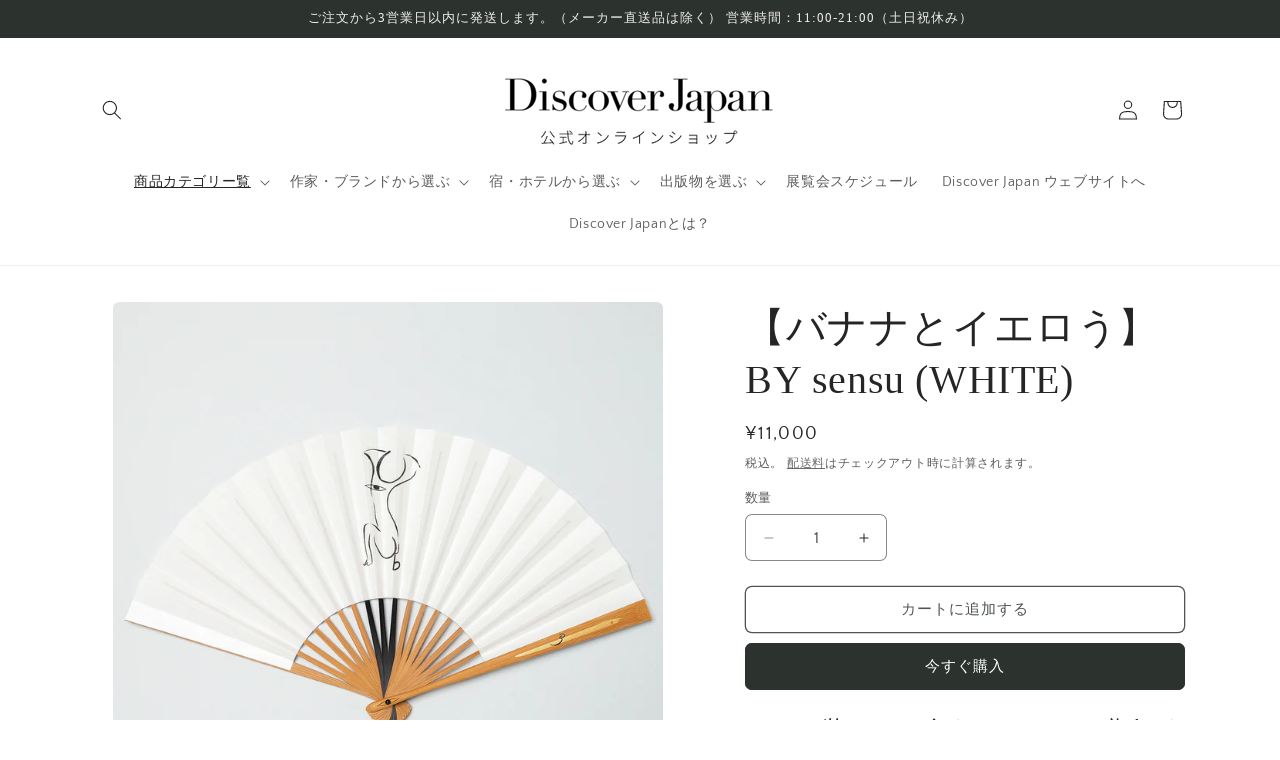

--- FILE ---
content_type: text/html; charset=utf-8
request_url: https://shop.discoverjapan-web.com/collections/fashion_accessories/products/djlab-883
body_size: 46434
content:
<!doctype html>
<html class="js" lang="ja">
  <head>
    <meta name="google-site-verification" content="CTwzKgbaYZVdmJJyteJ69bd-E3Z-lXJrFiO-5JrHAxE" />
    <meta charset="utf-8">
    <meta http-equiv="X-UA-Compatible" content="IE=edge">
    <meta name="viewport" content="width=device-width,initial-scale=1">
    <meta name="theme-color" content="">
    <link rel="canonical" href="https://shop.discoverjapan-web.com/products/djlab-883"><link rel="preconnect" href="https://fonts.shopifycdn.com" crossorigin><title>
      バナナとイエロう BY sensu (WHITE)｜Discover Japan 公式オンラインショップ
</title>

    
      <meta name="description" content="どんな装いにも合うホワイト。職人が手作業で仕上げるパール加工が上品さを演出 「バナナとイエロう」のブランドシンボルを中央に配置。どんな装いにも合うシンプルなホワイト。職人が一本一本手作業で入れたきらびき（パール加工）は上品さと立体感を演出します。 親骨には八咫烏をイメージしたモチーフを金箔で表現。ーtext : バナナとイエロう ＜メーカーのご紹介＞宮脇賣扇庵(みやわきばいせんあん) 823年に京都で創業。舞踊向けから夏扇、飾扇まで幅広く展開。扇子文化を継承していくため、2021年にはデザイン会社「GRAPH」の協力の下、新ブランド「バナナとイエロう」も開始。 掲載誌Discover Japan 2023年9月号「木と生きる」 商品">
    

    

<meta property="og:site_name" content="Discover Japan 公式オンラインショップ">
<meta property="og:url" content="https://shop.discoverjapan-web.com/products/djlab-883">
<meta property="og:title" content="バナナとイエロう BY sensu (WHITE)｜Discover Japan 公式オンラインショップ">
<meta property="og:type" content="product">
<meta property="og:description" content="どんな装いにも合うホワイト。職人が手作業で仕上げるパール加工が上品さを演出 「バナナとイエロう」のブランドシンボルを中央に配置。どんな装いにも合うシンプルなホワイト。職人が一本一本手作業で入れたきらびき（パール加工）は上品さと立体感を演出します。 親骨には八咫烏をイメージしたモチーフを金箔で表現。ーtext : バナナとイエロう ＜メーカーのご紹介＞宮脇賣扇庵(みやわきばいせんあん) 823年に京都で創業。舞踊向けから夏扇、飾扇まで幅広く展開。扇子文化を継承していくため、2021年にはデザイン会社「GRAPH」の協力の下、新ブランド「バナナとイエロう」も開始。 掲載誌Discover Japan 2023年9月号「木と生きる」 商品"><meta property="og:image" content="http://shop.discoverjapan-web.com/cdn/shop/products/SE-200001-01-10_A.jpg?v=1624514377">
  <meta property="og:image:secure_url" content="https://shop.discoverjapan-web.com/cdn/shop/products/SE-200001-01-10_A.jpg?v=1624514377">
  <meta property="og:image:width" content="1600">
  <meta property="og:image:height" content="1600"><meta property="og:price:amount" content="11,000">
  <meta property="og:price:currency" content="JPY"><meta name="twitter:site" content="@Discoverjp_Lab"><meta name="twitter:card" content="summary_large_image">
<meta name="twitter:title" content="バナナとイエロう BY sensu (WHITE)｜Discover Japan 公式オンラインショップ">
<meta name="twitter:description" content="どんな装いにも合うホワイト。職人が手作業で仕上げるパール加工が上品さを演出 「バナナとイエロう」のブランドシンボルを中央に配置。どんな装いにも合うシンプルなホワイト。職人が一本一本手作業で入れたきらびき（パール加工）は上品さと立体感を演出します。 親骨には八咫烏をイメージしたモチーフを金箔で表現。ーtext : バナナとイエロう ＜メーカーのご紹介＞宮脇賣扇庵(みやわきばいせんあん) 823年に京都で創業。舞踊向けから夏扇、飾扇まで幅広く展開。扇子文化を継承していくため、2021年にはデザイン会社「GRAPH」の協力の下、新ブランド「バナナとイエロう」も開始。 掲載誌Discover Japan 2023年9月号「木と生きる」 商品">


    <script src="//shop.discoverjapan-web.com/cdn/shop/t/23/assets/constants.js?v=132983761750457495441719924382" defer="defer"></script>
    <script src="//shop.discoverjapan-web.com/cdn/shop/t/23/assets/pubsub.js?v=158357773527763999511719924382" defer="defer"></script>
    <script src="//shop.discoverjapan-web.com/cdn/shop/t/23/assets/global.js?v=88558128918567037191719924382" defer="defer"></script><script src="//shop.discoverjapan-web.com/cdn/shop/t/23/assets/animations.js?v=88693664871331136111719924381" defer="defer"></script><script>window.performance && window.performance.mark && window.performance.mark('shopify.content_for_header.start');</script><meta name="facebook-domain-verification" content="0i596buvx3mtjevz053190wcqa73xq">
<meta name="google-site-verification" content="nUDJ5SVjBQ4Ct4RsuBmfU2nticwze8nEnktf7GWun8o">
<meta id="shopify-digital-wallet" name="shopify-digital-wallet" content="/1521614897/digital_wallets/dialog">
<meta name="shopify-checkout-api-token" content="12c683e69d4fec9d9f5f531bea6b235b">
<meta id="in-context-paypal-metadata" data-shop-id="1521614897" data-venmo-supported="false" data-environment="production" data-locale="ja_JP" data-paypal-v4="true" data-currency="JPY">
<link rel="alternate" type="application/json+oembed" href="https://shop.discoverjapan-web.com/products/djlab-883.oembed">
<script async="async" src="/checkouts/internal/preloads.js?locale=ja-JP"></script>
<script id="apple-pay-shop-capabilities" type="application/json">{"shopId":1521614897,"countryCode":"JP","currencyCode":"JPY","merchantCapabilities":["supports3DS"],"merchantId":"gid:\/\/shopify\/Shop\/1521614897","merchantName":"Discover Japan 公式オンラインショップ","requiredBillingContactFields":["postalAddress","email","phone"],"requiredShippingContactFields":["postalAddress","email","phone"],"shippingType":"shipping","supportedNetworks":["visa","masterCard","amex","jcb","discover"],"total":{"type":"pending","label":"Discover Japan 公式オンラインショップ","amount":"1.00"},"shopifyPaymentsEnabled":true,"supportsSubscriptions":true}</script>
<script id="shopify-features" type="application/json">{"accessToken":"12c683e69d4fec9d9f5f531bea6b235b","betas":["rich-media-storefront-analytics"],"domain":"shop.discoverjapan-web.com","predictiveSearch":false,"shopId":1521614897,"locale":"ja"}</script>
<script>var Shopify = Shopify || {};
Shopify.shop = "discoverjapanmag.myshopify.com";
Shopify.locale = "ja";
Shopify.currency = {"active":"JPY","rate":"1.0"};
Shopify.country = "JP";
Shopify.theme = {"name":"Craft_240710","id":169900736824,"schema_name":"Craft","schema_version":"15.0.0","theme_store_id":1368,"role":"main"};
Shopify.theme.handle = "null";
Shopify.theme.style = {"id":null,"handle":null};
Shopify.cdnHost = "shop.discoverjapan-web.com/cdn";
Shopify.routes = Shopify.routes || {};
Shopify.routes.root = "/";</script>
<script type="module">!function(o){(o.Shopify=o.Shopify||{}).modules=!0}(window);</script>
<script>!function(o){function n(){var o=[];function n(){o.push(Array.prototype.slice.apply(arguments))}return n.q=o,n}var t=o.Shopify=o.Shopify||{};t.loadFeatures=n(),t.autoloadFeatures=n()}(window);</script>
<script id="shop-js-analytics" type="application/json">{"pageType":"product"}</script>
<script defer="defer" async type="module" src="//shop.discoverjapan-web.com/cdn/shopifycloud/shop-js/modules/v2/client.init-shop-cart-sync_CZKilf07.ja.esm.js"></script>
<script defer="defer" async type="module" src="//shop.discoverjapan-web.com/cdn/shopifycloud/shop-js/modules/v2/chunk.common_rlhnONO2.esm.js"></script>
<script type="module">
  await import("//shop.discoverjapan-web.com/cdn/shopifycloud/shop-js/modules/v2/client.init-shop-cart-sync_CZKilf07.ja.esm.js");
await import("//shop.discoverjapan-web.com/cdn/shopifycloud/shop-js/modules/v2/chunk.common_rlhnONO2.esm.js");

  window.Shopify.SignInWithShop?.initShopCartSync?.({"fedCMEnabled":true,"windoidEnabled":true});

</script>
<script>(function() {
  var isLoaded = false;
  function asyncLoad() {
    if (isLoaded) return;
    isLoaded = true;
    var urls = ["https:\/\/subscription-script2-pr.firebaseapp.com\/script.js?shop=discoverjapanmag.myshopify.com","https:\/\/delivery-date-and-time-picker.amp.tokyo\/script_tags\/cart_attributes.js?shop=discoverjapanmag.myshopify.com","https:\/\/cdn.hextom.com\/js\/quickannouncementbar.js?shop=discoverjapanmag.myshopify.com","https:\/\/documents-app.mixlogue.jp\/scripts\/ue87f9sf8e7rd.min.js?shop=discoverjapanmag.myshopify.com"];
    for (var i = 0; i < urls.length; i++) {
      var s = document.createElement('script');
      s.type = 'text/javascript';
      s.async = true;
      s.src = urls[i];
      var x = document.getElementsByTagName('script')[0];
      x.parentNode.insertBefore(s, x);
    }
  };
  if(window.attachEvent) {
    window.attachEvent('onload', asyncLoad);
  } else {
    window.addEventListener('load', asyncLoad, false);
  }
})();</script>
<script id="__st">var __st={"a":1521614897,"offset":32400,"reqid":"f7e5b355-8955-441c-9d3d-b963f5fb0f35-1768983213","pageurl":"shop.discoverjapan-web.com\/collections\/fashion_accessories\/products\/djlab-883","u":"9daab969f7dc","p":"product","rtyp":"product","rid":6738712264888};</script>
<script>window.ShopifyPaypalV4VisibilityTracking = true;</script>
<script id="captcha-bootstrap">!function(){'use strict';const t='contact',e='account',n='new_comment',o=[[t,t],['blogs',n],['comments',n],[t,'customer']],c=[[e,'customer_login'],[e,'guest_login'],[e,'recover_customer_password'],[e,'create_customer']],r=t=>t.map((([t,e])=>`form[action*='/${t}']:not([data-nocaptcha='true']) input[name='form_type'][value='${e}']`)).join(','),a=t=>()=>t?[...document.querySelectorAll(t)].map((t=>t.form)):[];function s(){const t=[...o],e=r(t);return a(e)}const i='password',u='form_key',d=['recaptcha-v3-token','g-recaptcha-response','h-captcha-response',i],f=()=>{try{return window.sessionStorage}catch{return}},m='__shopify_v',_=t=>t.elements[u];function p(t,e,n=!1){try{const o=window.sessionStorage,c=JSON.parse(o.getItem(e)),{data:r}=function(t){const{data:e,action:n}=t;return t[m]||n?{data:e,action:n}:{data:t,action:n}}(c);for(const[e,n]of Object.entries(r))t.elements[e]&&(t.elements[e].value=n);n&&o.removeItem(e)}catch(o){console.error('form repopulation failed',{error:o})}}const l='form_type',E='cptcha';function T(t){t.dataset[E]=!0}const w=window,h=w.document,L='Shopify',v='ce_forms',y='captcha';let A=!1;((t,e)=>{const n=(g='f06e6c50-85a8-45c8-87d0-21a2b65856fe',I='https://cdn.shopify.com/shopifycloud/storefront-forms-hcaptcha/ce_storefront_forms_captcha_hcaptcha.v1.5.2.iife.js',D={infoText:'hCaptchaによる保護',privacyText:'プライバシー',termsText:'利用規約'},(t,e,n)=>{const o=w[L][v],c=o.bindForm;if(c)return c(t,g,e,D).then(n);var r;o.q.push([[t,g,e,D],n]),r=I,A||(h.body.append(Object.assign(h.createElement('script'),{id:'captcha-provider',async:!0,src:r})),A=!0)});var g,I,D;w[L]=w[L]||{},w[L][v]=w[L][v]||{},w[L][v].q=[],w[L][y]=w[L][y]||{},w[L][y].protect=function(t,e){n(t,void 0,e),T(t)},Object.freeze(w[L][y]),function(t,e,n,w,h,L){const[v,y,A,g]=function(t,e,n){const i=e?o:[],u=t?c:[],d=[...i,...u],f=r(d),m=r(i),_=r(d.filter((([t,e])=>n.includes(e))));return[a(f),a(m),a(_),s()]}(w,h,L),I=t=>{const e=t.target;return e instanceof HTMLFormElement?e:e&&e.form},D=t=>v().includes(t);t.addEventListener('submit',(t=>{const e=I(t);if(!e)return;const n=D(e)&&!e.dataset.hcaptchaBound&&!e.dataset.recaptchaBound,o=_(e),c=g().includes(e)&&(!o||!o.value);(n||c)&&t.preventDefault(),c&&!n&&(function(t){try{if(!f())return;!function(t){const e=f();if(!e)return;const n=_(t);if(!n)return;const o=n.value;o&&e.removeItem(o)}(t);const e=Array.from(Array(32),(()=>Math.random().toString(36)[2])).join('');!function(t,e){_(t)||t.append(Object.assign(document.createElement('input'),{type:'hidden',name:u})),t.elements[u].value=e}(t,e),function(t,e){const n=f();if(!n)return;const o=[...t.querySelectorAll(`input[type='${i}']`)].map((({name:t})=>t)),c=[...d,...o],r={};for(const[a,s]of new FormData(t).entries())c.includes(a)||(r[a]=s);n.setItem(e,JSON.stringify({[m]:1,action:t.action,data:r}))}(t,e)}catch(e){console.error('failed to persist form',e)}}(e),e.submit())}));const S=(t,e)=>{t&&!t.dataset[E]&&(n(t,e.some((e=>e===t))),T(t))};for(const o of['focusin','change'])t.addEventListener(o,(t=>{const e=I(t);D(e)&&S(e,y())}));const B=e.get('form_key'),M=e.get(l),P=B&&M;t.addEventListener('DOMContentLoaded',(()=>{const t=y();if(P)for(const e of t)e.elements[l].value===M&&p(e,B);[...new Set([...A(),...v().filter((t=>'true'===t.dataset.shopifyCaptcha))])].forEach((e=>S(e,t)))}))}(h,new URLSearchParams(w.location.search),n,t,e,['guest_login'])})(!0,!0)}();</script>
<script integrity="sha256-4kQ18oKyAcykRKYeNunJcIwy7WH5gtpwJnB7kiuLZ1E=" data-source-attribution="shopify.loadfeatures" defer="defer" src="//shop.discoverjapan-web.com/cdn/shopifycloud/storefront/assets/storefront/load_feature-a0a9edcb.js" crossorigin="anonymous"></script>
<script data-source-attribution="shopify.dynamic_checkout.dynamic.init">var Shopify=Shopify||{};Shopify.PaymentButton=Shopify.PaymentButton||{isStorefrontPortableWallets:!0,init:function(){window.Shopify.PaymentButton.init=function(){};var t=document.createElement("script");t.src="https://shop.discoverjapan-web.com/cdn/shopifycloud/portable-wallets/latest/portable-wallets.ja.js",t.type="module",document.head.appendChild(t)}};
</script>
<script data-source-attribution="shopify.dynamic_checkout.buyer_consent">
  function portableWalletsHideBuyerConsent(e){var t=document.getElementById("shopify-buyer-consent"),n=document.getElementById("shopify-subscription-policy-button");t&&n&&(t.classList.add("hidden"),t.setAttribute("aria-hidden","true"),n.removeEventListener("click",e))}function portableWalletsShowBuyerConsent(e){var t=document.getElementById("shopify-buyer-consent"),n=document.getElementById("shopify-subscription-policy-button");t&&n&&(t.classList.remove("hidden"),t.removeAttribute("aria-hidden"),n.addEventListener("click",e))}window.Shopify?.PaymentButton&&(window.Shopify.PaymentButton.hideBuyerConsent=portableWalletsHideBuyerConsent,window.Shopify.PaymentButton.showBuyerConsent=portableWalletsShowBuyerConsent);
</script>
<script>
  function portableWalletsCleanup(e){e&&e.src&&console.error("Failed to load portable wallets script "+e.src);var t=document.querySelectorAll("shopify-accelerated-checkout .shopify-payment-button__skeleton, shopify-accelerated-checkout-cart .wallet-cart-button__skeleton"),e=document.getElementById("shopify-buyer-consent");for(let e=0;e<t.length;e++)t[e].remove();e&&e.remove()}function portableWalletsNotLoadedAsModule(e){e instanceof ErrorEvent&&"string"==typeof e.message&&e.message.includes("import.meta")&&"string"==typeof e.filename&&e.filename.includes("portable-wallets")&&(window.removeEventListener("error",portableWalletsNotLoadedAsModule),window.Shopify.PaymentButton.failedToLoad=e,"loading"===document.readyState?document.addEventListener("DOMContentLoaded",window.Shopify.PaymentButton.init):window.Shopify.PaymentButton.init())}window.addEventListener("error",portableWalletsNotLoadedAsModule);
</script>

<script type="module" src="https://shop.discoverjapan-web.com/cdn/shopifycloud/portable-wallets/latest/portable-wallets.ja.js" onError="portableWalletsCleanup(this)" crossorigin="anonymous"></script>
<script nomodule>
  document.addEventListener("DOMContentLoaded", portableWalletsCleanup);
</script>

<link id="shopify-accelerated-checkout-styles" rel="stylesheet" media="screen" href="https://shop.discoverjapan-web.com/cdn/shopifycloud/portable-wallets/latest/accelerated-checkout-backwards-compat.css" crossorigin="anonymous">
<style id="shopify-accelerated-checkout-cart">
        #shopify-buyer-consent {
  margin-top: 1em;
  display: inline-block;
  width: 100%;
}

#shopify-buyer-consent.hidden {
  display: none;
}

#shopify-subscription-policy-button {
  background: none;
  border: none;
  padding: 0;
  text-decoration: underline;
  font-size: inherit;
  cursor: pointer;
}

#shopify-subscription-policy-button::before {
  box-shadow: none;
}

      </style>
<script id="sections-script" data-sections="header" defer="defer" src="//shop.discoverjapan-web.com/cdn/shop/t/23/compiled_assets/scripts.js?v=4573"></script>
<script>window.performance && window.performance.mark && window.performance.mark('shopify.content_for_header.end');</script>


    <style data-shopify>
      @font-face {
  font-family: "Quattrocento Sans";
  font-weight: 400;
  font-style: normal;
  font-display: swap;
  src: url("//shop.discoverjapan-web.com/cdn/fonts/quattrocento_sans/quattrocentosans_n4.ce5e9bf514e68f53bdd875976847cf755c702eaa.woff2") format("woff2"),
       url("//shop.discoverjapan-web.com/cdn/fonts/quattrocento_sans/quattrocentosans_n4.44bbfb57d228eb8bb083d1f98e7d96e16137abce.woff") format("woff");
}

      @font-face {
  font-family: "Quattrocento Sans";
  font-weight: 700;
  font-style: normal;
  font-display: swap;
  src: url("//shop.discoverjapan-web.com/cdn/fonts/quattrocento_sans/quattrocentosans_n7.bdda9092621b2e3b4284b12e8f0c092969b176c1.woff2") format("woff2"),
       url("//shop.discoverjapan-web.com/cdn/fonts/quattrocento_sans/quattrocentosans_n7.3f8ab2a91343269966c4aa4831bcd588e7ce07b9.woff") format("woff");
}

      @font-face {
  font-family: "Quattrocento Sans";
  font-weight: 400;
  font-style: italic;
  font-display: swap;
  src: url("//shop.discoverjapan-web.com/cdn/fonts/quattrocento_sans/quattrocentosans_i4.4f70b1e78f59fa1468e3436ab863ff0bf71e71bb.woff2") format("woff2"),
       url("//shop.discoverjapan-web.com/cdn/fonts/quattrocento_sans/quattrocentosans_i4.b695efef5d957af404945574b7239740f79b899f.woff") format("woff");
}

      @font-face {
  font-family: "Quattrocento Sans";
  font-weight: 700;
  font-style: italic;
  font-display: swap;
  src: url("//shop.discoverjapan-web.com/cdn/fonts/quattrocento_sans/quattrocentosans_i7.49d754c8032546c24062cf385f8660abbb11ef1e.woff2") format("woff2"),
       url("//shop.discoverjapan-web.com/cdn/fonts/quattrocento_sans/quattrocentosans_i7.567b0b818999022d5a9ccb99542d8ff8cdb497df.woff") format("woff");
}

      

      
        :root,
        .color-scheme-1 {
          --color-background: 255,255,255;
        
          --gradient-background: #ffffff;
        

        

        --color-foreground: 37,37,37;
        --color-background-contrast: 191,191,191;
        --color-shadow: 37,37,37;
        --color-button: 44,51,47;
        --color-button-text: 255,255,255;
        --color-secondary-button: 255,255,255;
        --color-secondary-button-text: 80,86,85;
        --color-link: 80,86,85;
        --color-badge-foreground: 37,37,37;
        --color-badge-background: 255,255,255;
        --color-badge-border: 37,37,37;
        --payment-terms-background-color: rgb(255 255 255);
      }
      
        
        .color-scheme-2 {
          --color-background: 255,255,255;
        
          --gradient-background: #ffffff;
        

        

        --color-foreground: 37,37,37;
        --color-background-contrast: 191,191,191;
        --color-shadow: 37,37,37;
        --color-button: 37,37,37;
        --color-button-text: 255,255,255;
        --color-secondary-button: 255,255,255;
        --color-secondary-button-text: 37,37,37;
        --color-link: 37,37,37;
        --color-badge-foreground: 37,37,37;
        --color-badge-background: 255,255,255;
        --color-badge-border: 37,37,37;
        --payment-terms-background-color: rgb(255 255 255);
      }
      
        
        .color-scheme-3 {
          --color-background: 113,106,86;
        
          --gradient-background: #716a56;
        

        

        --color-foreground: 239,236,236;
        --color-background-contrast: 41,38,31;
        --color-shadow: 37,37,37;
        --color-button: 239,236,236;
        --color-button-text: 113,106,86;
        --color-secondary-button: 113,106,86;
        --color-secondary-button-text: 239,236,236;
        --color-link: 239,236,236;
        --color-badge-foreground: 239,236,236;
        --color-badge-background: 113,106,86;
        --color-badge-border: 239,236,236;
        --payment-terms-background-color: rgb(113 106 86);
      }
      
        
        .color-scheme-4 {
          --color-background: 44,51,47;
        
          --gradient-background: #2c332f;
        

        

        --color-foreground: 239,236,236;
        --color-background-contrast: 56,65,60;
        --color-shadow: 37,37,37;
        --color-button: 239,236,236;
        --color-button-text: 44,51,47;
        --color-secondary-button: 44,51,47;
        --color-secondary-button-text: 239,236,236;
        --color-link: 239,236,236;
        --color-badge-foreground: 239,236,236;
        --color-badge-background: 44,51,47;
        --color-badge-border: 239,236,236;
        --payment-terms-background-color: rgb(44 51 47);
      }
      
        
        .color-scheme-5 {
          --color-background: 63,81,71;
        
          --gradient-background: #3f5147;
        

        

        --color-foreground: 239,236,236;
        --color-background-contrast: 7,9,8;
        --color-shadow: 37,37,37;
        --color-button: 239,236,236;
        --color-button-text: 63,81,71;
        --color-secondary-button: 63,81,71;
        --color-secondary-button-text: 239,236,236;
        --color-link: 239,236,236;
        --color-badge-foreground: 239,236,236;
        --color-badge-background: 63,81,71;
        --color-badge-border: 239,236,236;
        --payment-terms-background-color: rgb(63 81 71);
      }
      
        
        .color-scheme-23f0521b-7fcb-4f63-926d-19fb11474aca {
          --color-background: 255,255,255;
        
          --gradient-background: #ffffff;
        

        

        --color-foreground: 37,37,37;
        --color-background-contrast: 191,191,191;
        --color-shadow: 37,37,37;
        --color-button: 44,51,47;
        --color-button-text: 255,255,255;
        --color-secondary-button: 255,255,255;
        --color-secondary-button-text: 80,86,85;
        --color-link: 80,86,85;
        --color-badge-foreground: 37,37,37;
        --color-badge-background: 255,255,255;
        --color-badge-border: 37,37,37;
        --payment-terms-background-color: rgb(255 255 255);
      }
      
        
        .color-scheme-72c74e64-6898-4c40-ac29-f4f1af5c628d {
          --color-background: 255,255,255;
        
          --gradient-background: #ffffff;
        

        

        --color-foreground: 218,43,43;
        --color-background-contrast: 191,191,191;
        --color-shadow: 37,37,37;
        --color-button: 218,43,43;
        --color-button-text: 218,43,43;
        --color-secondary-button: 255,255,255;
        --color-secondary-button-text: 218,43,43;
        --color-link: 218,43,43;
        --color-badge-foreground: 218,43,43;
        --color-badge-background: 255,255,255;
        --color-badge-border: 218,43,43;
        --payment-terms-background-color: rgb(255 255 255);
      }
      

      body, .color-scheme-1, .color-scheme-2, .color-scheme-3, .color-scheme-4, .color-scheme-5, .color-scheme-23f0521b-7fcb-4f63-926d-19fb11474aca, .color-scheme-72c74e64-6898-4c40-ac29-f4f1af5c628d {
        color: rgba(var(--color-foreground), 0.75);
        background-color: rgb(var(--color-background));
      }

      :root {
        --font-body-family: "Quattrocento Sans", sans-serif;
        --font-body-style: normal;
        --font-body-weight: 400;
        --font-body-weight-bold: 700;

        --font-heading-family: "New York", Iowan Old Style, Apple Garamond, Baskerville, Times New Roman, Droid Serif, Times, Source Serif Pro, serif, Apple Color Emoji, Segoe UI Emoji, Segoe UI Symbol;
        --font-heading-style: normal;
        --font-heading-weight: 400;

        --font-body-scale: 1.0;
        --font-heading-scale: 1.0;

        --media-padding: px;
        --media-border-opacity: 0.1;
        --media-border-width: 0px;
        --media-radius: 6px;
        --media-shadow-opacity: 0.0;
        --media-shadow-horizontal-offset: 0px;
        --media-shadow-vertical-offset: 4px;
        --media-shadow-blur-radius: 5px;
        --media-shadow-visible: 0;

        --page-width: 120rem;
        --page-width-margin: 0rem;

        --product-card-image-padding: 0.0rem;
        --product-card-corner-radius: 0.6rem;
        --product-card-text-alignment: left;
        --product-card-border-width: 0.1rem;
        --product-card-border-opacity: 0.1;
        --product-card-shadow-opacity: 0.0;
        --product-card-shadow-visible: 0;
        --product-card-shadow-horizontal-offset: 0.0rem;
        --product-card-shadow-vertical-offset: 0.4rem;
        --product-card-shadow-blur-radius: 0.5rem;

        --collection-card-image-padding: 0.0rem;
        --collection-card-corner-radius: 0.6rem;
        --collection-card-text-alignment: left;
        --collection-card-border-width: 0.1rem;
        --collection-card-border-opacity: 0.1;
        --collection-card-shadow-opacity: 0.0;
        --collection-card-shadow-visible: 0;
        --collection-card-shadow-horizontal-offset: 0.0rem;
        --collection-card-shadow-vertical-offset: 0.4rem;
        --collection-card-shadow-blur-radius: 0.5rem;

        --blog-card-image-padding: 0.0rem;
        --blog-card-corner-radius: 0.6rem;
        --blog-card-text-alignment: left;
        --blog-card-border-width: 0.1rem;
        --blog-card-border-opacity: 0.1;
        --blog-card-shadow-opacity: 0.0;
        --blog-card-shadow-visible: 0;
        --blog-card-shadow-horizontal-offset: 0.0rem;
        --blog-card-shadow-vertical-offset: 0.4rem;
        --blog-card-shadow-blur-radius: 0.5rem;

        --badge-corner-radius: 0.6rem;

        --popup-border-width: 1px;
        --popup-border-opacity: 0.5;
        --popup-corner-radius: 6px;
        --popup-shadow-opacity: 0.0;
        --popup-shadow-horizontal-offset: 0px;
        --popup-shadow-vertical-offset: 4px;
        --popup-shadow-blur-radius: 5px;

        --drawer-border-width: 1px;
        --drawer-border-opacity: 0.1;
        --drawer-shadow-opacity: 0.0;
        --drawer-shadow-horizontal-offset: 0px;
        --drawer-shadow-vertical-offset: 4px;
        --drawer-shadow-blur-radius: 5px;

        --spacing-sections-desktop: 24px;
        --spacing-sections-mobile: 20px;

        --grid-desktop-vertical-spacing: 20px;
        --grid-desktop-horizontal-spacing: 20px;
        --grid-mobile-vertical-spacing: 10px;
        --grid-mobile-horizontal-spacing: 10px;

        --text-boxes-border-opacity: 0.1;
        --text-boxes-border-width: 0px;
        --text-boxes-radius: 6px;
        --text-boxes-shadow-opacity: 0.0;
        --text-boxes-shadow-visible: 0;
        --text-boxes-shadow-horizontal-offset: 0px;
        --text-boxes-shadow-vertical-offset: 4px;
        --text-boxes-shadow-blur-radius: 5px;

        --buttons-radius: 6px;
        --buttons-radius-outset: 7px;
        --buttons-border-width: 1px;
        --buttons-border-opacity: 1.0;
        --buttons-shadow-opacity: 0.0;
        --buttons-shadow-visible: 0;
        --buttons-shadow-horizontal-offset: 0px;
        --buttons-shadow-vertical-offset: 4px;
        --buttons-shadow-blur-radius: 5px;
        --buttons-border-offset: 0.3px;

        --inputs-radius: 6px;
        --inputs-border-width: 1px;
        --inputs-border-opacity: 0.55;
        --inputs-shadow-opacity: 0.0;
        --inputs-shadow-horizontal-offset: 0px;
        --inputs-margin-offset: 0px;
        --inputs-shadow-vertical-offset: 4px;
        --inputs-shadow-blur-radius: 5px;
        --inputs-radius-outset: 7px;

        --variant-pills-radius: 40px;
        --variant-pills-border-width: 1px;
        --variant-pills-border-opacity: 0.55;
        --variant-pills-shadow-opacity: 0.0;
        --variant-pills-shadow-horizontal-offset: 0px;
        --variant-pills-shadow-vertical-offset: 4px;
        --variant-pills-shadow-blur-radius: 5px;
      }

      *,
      *::before,
      *::after {
        box-sizing: inherit;
      }

      html {
        box-sizing: border-box;
        font-size: calc(var(--font-body-scale) * 62.5%);
        height: 100%;
      }

      body {
        display: grid;
        grid-template-rows: auto auto 1fr auto;
        grid-template-columns: 100%;
        min-height: 100%;
        margin: 0;
        font-size: 1.5rem;
        letter-spacing: 0.06rem;
        line-height: calc(1 + 0.8 / var(--font-body-scale));
        font-family: var(--font-body-family);
        font-style: var(--font-body-style);
        font-weight: var(--font-body-weight);
      }

      @media screen and (min-width: 750px) {
        body {
          font-size: 1.6rem;
        }
      }
    </style>

    <link href="//shop.discoverjapan-web.com/cdn/shop/t/23/assets/base.css?v=144968985024194912401719924381" rel="stylesheet" type="text/css" media="all" />

      <link rel="preload" as="font" href="//shop.discoverjapan-web.com/cdn/fonts/quattrocento_sans/quattrocentosans_n4.ce5e9bf514e68f53bdd875976847cf755c702eaa.woff2" type="font/woff2" crossorigin>
      
<link
        rel="stylesheet"
        href="//shop.discoverjapan-web.com/cdn/shop/t/23/assets/component-predictive-search.css?v=118923337488134913561719924382"
        media="print"
        onload="this.media='all'"
      ><script>
      if (Shopify.designMode) {
        document.documentElement.classList.add('shopify-design-mode');
      }
    </script>
  <!-- BEGIN app block: shopify://apps/hulk-age-verification/blocks/app-embed/f8382756-4f8b-4e6c-be6f-029abf22871c --><!-- BEGIN app snippet: hulk_age_verification_proxy --><script>
	window.av_url = "https://shop.discoverjapan-web.com"
	window.popup_data = {"popup_setting":{"header_text":"未成年者への酒類の販売は固くお断りします","header_text_size":26,"header_text_color":"#333333","header_text_weight":"Bold","sub_header_text":"あなたは20歳以上ですか？","sub_header_text_color":"#787878","sub_header_text_size":14,"sub_header_text_weight":"Regular","btn1_text":"20歳以上です","btn1_text_color":"#ffffff","btn1_bg_color":"#000000","btn1_border_radius":5,"btn2_text":"20歳未満です","btn2_text_color":"#000000","btn2_bg_color":"#ffffff","btn2_border_radius":5,"popup_bg_color":"#ffffff","popup_border_radius":5,"popup_top_bottom_padding":20,"popup_left_right_padding":20,"popup_logo_img":{"large":{"url":"https:\/\/dr8h81twidjpw.cloudfront.net\/uploads\/popup_setting\/popup_logo_img\/large_logo_img_2105130414.png"},"url":"https:\/\/dr8h81twidjpw.cloudfront.net\/uploads\/popup_setting\/popup_logo_img\/logo_img_2105130414.png"},"background_cover_img":{"url":null},"background_bg_color":"#AFA7A7","background_color_opacity":0.5,"btn1_border_width":"2","btn1_border_color":"#000000","btn2_border_width":"2","btn2_border_color":"#000000","popup_width":"500","popup_border_width":0,"popup_border_color":"#ffffff","is_enabled":true,"is_enabled_birthday":true,"is_enabled_facebook":true,"min_age":20,"exit_url":"https:\/\/www.google.com","age_validation_message":"20歳未満の方はご購入いただけない商品です。","cookie_lifetime":1,"popup_display":"specific_page","template":3,"verification_option":"no_input","facebook_authentication":true,"google_authentication":true,"buttons_background":"#5C6AC4","pages_urls":"https:\/\/shop.discoverjapan-web.com\/collections\/alcohol,https:\/\/shop.discoverjapan-web.com\/collections\/sake,https:\/\/shop.discoverjapan-web.com\/collections\/hiyaoroshi,https:\/\/shop.discoverjapan-web.com\/collections\/sake\/products\/djlab-458,https:\/\/shop.discoverjapan-web.com\/collections\/sake\/products\/djlab-387,https:\/\/shop.discoverjapan-web.com\/collections\/sake\/products\/djlab-214,https:\/\/shop.discoverjapan-web.com\/collections\/sake\/products\/djlab-213,https:\/\/shop.discoverjapan-web.com\/collections\/sake\/products\/djlab-212,https:\/\/shop.discoverjapan-web.com\/collections\/sake\/products\/djlab-211,https:\/\/shop.discoverjapan-web.com\/collections\/sake\/products\/djlab-210,https:\/\/shop.discoverjapan-web.com\/collections\/sake\/products\/djlab-209,https:\/\/shop.discoverjapan-web.com\/collections\/sake\/products\/djlab-207,https:\/\/shop.discoverjapan-web.com\/collections\/sake\/products\/djlab-206,https:\/\/shop.discoverjapan-web.com\/collections\/sake\/products\/djlab-205,https:\/\/shop.discoverjapan-web.com\/collections\/sake\/products\/djlab-060,https:\/\/shop.discoverjapan-web.com\/collections\/sake\/products\/djlab-059,https:\/\/shop.discoverjapan-web.com\/collections\/sake\/products\/djlab-058,https:\/\/shop.discoverjapan-web.com\/collections\/beer\/products\/djlab-563,https:\/\/shop.discoverjapan-web.com\/collections\/beer\/products\/djlab-676,https:\/\/shop.discoverjapan-web.com\/collections\/beer\/products\/djlab-480,https:\/\/shop.discoverjapan-web.com\/collections\/beer\/products\/djlab-479,https:\/\/shop.discoverjapan-web.com\/collections\/beer\/products\/djlab-457,https:\/\/shop.discoverjapan-web.com\/collections\/beer\/products\/djlab-441,https:\/\/shop.discoverjapan-web.com\/collections\/beer\/products\/djlab-440,https:\/\/shop.discoverjapan-web.com\/collections\/beer\/products\/djlab-380,https:\/\/shop.discoverjapan-web.com\/collections\/beer\/products\/djlab-379,https:\/\/shop.discoverjapan-web.com\/collections\/beer\/products\/djlab-377,https:\/\/shop.discoverjapan-web.com\/collections\/beer\/products\/djlab-376,https:\/\/shop.discoverjapan-web.com\/collections\/beer\/products\/djlab-375,https:\/\/shop.discoverjapan-web.com\/collections\/beer\/products\/djlab-358,https:\/\/shop.discoverjapan-web.com\/collections\/beer\/products\/djlab-359,https:\/\/shop.discoverjapan-web.com\/collections\/beer\/products\/djlab-360,https:\/\/shop.discoverjapan-web.com\/collections\/beer,https:\/\/shop.discoverjapan-web.com\/collections\/beer\/products\/djlab-723,https:\/\/shop.discoverjapan-web.com\/collections\/beer\/products\/djlab-722,https:\/\/shop.discoverjapan-web.com\/collections\/beer\/products\/djlab-721,https:\/\/shop.discoverjapan-web.com\/collections\/beer\/products\/djlab-720,https:\/\/shop.discoverjapan-web.com\/collections\/autumn\/products\/djlab-953,https:\/\/shop.discoverjapan-web.com\/products\/djlab-3183,https:\/\/shop.discoverjapan-web.com\/products\/djlab-3252,https:\/\/shop.discoverjapan-web.com\/products\/djlab-3253,https:\/\/shop.discoverjapan-web.com\/products\/djlab-3254,https:\/\/shop.discoverjapan-web.com\/products\/djlab-3505,https:\/\/shop.discoverjapan-web.com\/products\/djlab-3506,https:\/\/shop.discoverjapan-web.com\/products\/djlab-3540,https:\/\/shop.discoverjapan-web.com\/collections\/teenagebrewing_parco6th","mobile_heading_text":18,"mobile_sub_heading_text":14,"is_monthly_email":false,"header_text_font_family":null,"sub_header_text_font_family":null,"date_format":"default","background_card_opacity":1.0,"selected_country_popup":false,"has_selected_tag_feature":true,"selected_tags":"酒_日本酒, 酒_ビール,酒","btn1_text_font_family":null,"btn2_text_font_family":null,"btn1_height":null,"btn1_width":null,"btn2_height":null,"btn2_width":null,"popup_height":null,"popup_has_full_width":false,"twitter_authentication":false,"instagram_authentication":false,"allow_social_media_login":false,"is_enable_geo_coding":false,"no_peek_mode":false},"have_any_plan":true,"plan_features":["fully_customizable_popup","verification_by_birthday_input","verified_and_unverified_status","restrict_under_age_with_message","age_validation_setting","mobile_responsive","new_present_templates","restrict_country_with_specific_age","restrict_specific_pages"],"regionals":[],"min_age":20,"verification_option":"no_input","is_enabled":true}
	window.language_settings = null

	window.hulk_avt_tags = []
	
		
			window.hulk_avt_tags.push("Discover Japan Lab")
		
			window.hulk_avt_tags.push("夏")
		
			window.hulk_avt_tags.push("宮脇賣扇庵")
		
			window.hulk_avt_tags.push("服飾雑貨")
		
	
</script>
<!-- END app snippet --><!-- END app block --><!-- BEGIN app block: shopify://apps/instafeed/blocks/head-block/c447db20-095d-4a10-9725-b5977662c9d5 --><link rel="preconnect" href="https://cdn.nfcube.com/">
<link rel="preconnect" href="https://scontent.cdninstagram.com/">


  <script>
    document.addEventListener('DOMContentLoaded', function () {
      let instafeedScript = document.createElement('script');

      
        instafeedScript.src = 'https://storage.nfcube.com/instafeed-dac7843cf7df1c0153a45176c829fb02.js';
      

      document.body.appendChild(instafeedScript);
    });
  </script>





<!-- END app block --><!-- BEGIN app block: shopify://apps/sami-b2b-lock/blocks/app-embed/8d86a3b4-97b3-44ab-adc1-ec01c5a89da9 -->
 


  <script>

    window.Samita = window.Samita || {}
    Samita.SamitaLocksAccessParams = Samita.SamitaLocksAccessParams || {}
    Samita.SamitaLocksAccessParams.settings =  {"general":{"price_atc":"plain_text","effect_button":"ripple","lock_image_url":"https://cdn.shopify.com/shopifycloud/web/assets/v1/vite/client/en/assets/ineligible404Illustration-DJzlZ34NTBCz.svg","collectFeedback":true,"limit_collections":false,"placeholder_message":true,"placeholder_templateLock":true},"template":{"text_color":"#000","btn_bg_color":"#7396a2","bg_placeholder":"#f3f3f3","btn_text_color":"#ffffff","bg_notification":"#fff","input_box_shadow":"#ccc","plain_text_color":"#230d0d","color_placeholder":"#000","button_priceAtc_bg":"#5487a0","input_passcode_color":"#000","button_priceAtc_color":"#fff","input_passcode_background":"#ffffff"}};
    Samita.SamitaLocksAccessParams.locks =  [];
    Samita.SamitaLocksAccessParams.themeStoreId = Shopify.theme.theme_store_id;
    Samita.SamitaLocksAccessParams.ShopUrl = Shopify.shop;
    Samita.SamitaLocksAccessParams.features =  {"conditions_specific_products":10,"isCreateAbleLock":false,"number_lock_to_add":1,"login_to_view_products":true,"login_to_view_pages":true,"login_to_view_urls":true,"login_to_view_blogs":true,"login_to_view_collections":true,"login_to_view_whole_websites":true,"password_protect_pages_with_locks":true,"add_multiple_passcode":true,"secret_link_view_page":true,"exclude_specific_URLs":true,"login_view_price":true,"hide_product_and_collection":true,"hide_add_to_cart_price_and_btn":true,"redirect_to_any_page_url":true,"hide_price_on_gg_search":true,"select_blog_article_to_lock":true,"select_customer_for_lock":true,"exclude_product":true,"request_access":true,"integrateApp":true,"date_range":true,"country_restriction":true,"available_languages":true,"lock_variants":true,"checkout_lock":true};
    Samita.SamitaLocksAccessParams.themeInfo  = [{"id":169900736824,"name":"Craft_240710","role":"main","theme_store_id":1368,"selected":true,"theme_name":"Craft","theme_version":"15.0.0"},{"id":169951035704,"name":"Debut_PICKUP_240704bkup","role":"unpublished","theme_store_id":796,"selected":false,"theme_name":"Debut","theme_version":"16.5.6"},{"id":170110320952,"name":"Debut_PICKUP_240710bkup","role":"unpublished","theme_store_id":796,"selected":false,"theme_name":"Debut","theme_version":"16.5.6"},{"id":82065326129,"name":"Debut_PICKUP","role":"unpublished","theme_store_id":796,"selected":false,"theme_name":"Debut","theme_version":"16.5.6"}];
    Samita.SamitaLocksAccessParams.appUrl = "https:\/\/lock.samita.io";
    Samita.SamitaLocksAccessParams.selector = {"theme_store_id":1368,"theme_name":"Craft","product":{"price":"div[id*='price-template']","btnAtc":".product-form__buttons button.product-form__submit","mainContent":"main#MainContent"},"collection":{"productSelector":"ul.grid.product-grid li.grid__item, div#gf-products > div","collectionSelect":".collection-list .collection-list__item","price":".card-information .price, .spf-product-card__price-wrapper","btnAtc":"form.spf-product__form"},"searchPage":{"productSelector":"ul.grid.product-grid li.grid__item","price":".card-information .price","btnAtc":""},"otherPage":{"productSelector":"ul.grid.product-grid li.grid__item","collectionSelect":".collection-list","price":".card-information .price","btnAtc":""},"index":{"productSelector":"ul.grid.product-grid li.grid__item","collectionSelect":".collection-list .collection-list__item","price":".card-information .price","btnAtc":""}};
    Samita.SamitaLocksAccessParams.translation = {"default":{"general":{"Back":"Back","Submit":"Submit","Enter_passcode":"Enter passcode","Passcode_empty":"Passcode cant be empty !!","secret_lock_atc":"You cannot see the add to cart of this product !!","title_linkScret":"The link is locked !!","customer_lock_atc":"Button add to cart has been lock !!","secret_lock_price":"You cannot see the price of this product !!","Login_to_see_price":"Login to see price","Passcode_incorrect":"Passcode is incorrect !!","customer_lock_price":"Price had been locked !!","Login_to_Add_to_cart":"Login to Add to cart","notification_linkScret":"resource accessible only with secret link","This_resource_has_been_locked":"This resource has been locked","please_enter_passcode_to_unlock":"Please enter your passcode to unlock this resource"}}};
    Samita.SamitaLocksAccessParams.locale = "ja";
    Samita.SamitaLocksAccessParams.current_locale = "ja";
    Samita.SamitaLocksAccessParams.ListHandle = [];
    Samita.SamitaLocksAccessParams.ProductsLoad = [];
    Samita.SamitaLocksAccessParams.proxy_url = "/apps/samita-lock"
    Samita.SamitaLocksAccessParams.tokenStorefrontSamiLock = "583f0f5e84a41447574aeb94ac324c47";

    if(window?.Shopify?.designMode){
        window.Samita.SamitaLocksAccessParams.locks = [];
    }

    
      document.querySelector('html').classList.add('smt-loadding');
    

    
    

    

    


    Samita.SamitaLocksAccessParams.product ={"id":6738712264888,"title":"【バナナとイエロう】BY sensu (WHITE)","handle":"djlab-883","description":"\u003ch2\u003eどんな装いにも合うホワイト。職人が手作業で仕上げるパール加工が上品さを演出\u003c\/h2\u003e\n\u003cp\u003e\u003cimg alt=\"\" src=\"https:\/\/cdn.shopify.com\/s\/files\/1\/0015\/2161\/4897\/files\/SE-200001-01-10_B.jpg?v=1755751453\"\u003e\u003c\/p\u003e\n\u003cp\u003e「バナナとイエロう」のブランドシンボルを中央に配置。どんな装いにも合うシンプルなホワイト。職人が一本一本手作業で入れたきらびき（パール加工）は上品さと立体感を演出します。\u003c\/p\u003e\n\u003cp\u003e\u003cimg alt=\"\" src=\"https:\/\/cdn.shopify.com\/s\/files\/1\/0015\/2161\/4897\/files\/SE-200001-01.jpg?v=1755751505\"\u003e\u003c\/p\u003e\n\u003cp\u003e親骨には八咫烏をイメージしたモチーフを金箔で表現。\u003cbr\u003e\u003cspan style=\"color: #808080;\"\u003e\u003cem\u003eーtext : バナナとイエロう\u003c\/em\u003e\u003c\/span\u003e\u003c\/p\u003e\n\u003ch2\u003e＜メーカーのご紹介＞宮脇賣扇庵(みやわきばいせんあん)\u003c\/h2\u003e\n\u003cp\u003e823年に京都で創業。舞踊向けから夏扇、飾扇まで幅広く展開。扇子文化を継承していくため、2021年にはデザイン会社「GRAPH」の協力の下、新ブランド「バナナとイエロう」も開始。\u003c\/p\u003e\n\u003cp\u003e\u003cmeta charset=\"utf-8\"\u003e\u003cem\u003e掲載誌\u003c\/em\u003e\u003cbr\u003e\u003ca href=\"https:\/\/discoverjapan-web.com\/article\/113265\"\u003eDiscover Japan 2023年9月号「木と生きる」\u003c\/a\u003e\u003c\/p\u003e\n\u003ch2 align=\"center\"\u003e商品について\u003c\/h2\u003e\n\u003ctable width=\"100%\"\u003e\n\u003ctbody\u003e\n\u003ctr style=\"height: 18px;\"\u003e\n\u003ctd style=\"width: 25%;\" valign=\"top\"\u003e商品情報\u003c\/td\u003e\n\u003ctd style=\"width: 75%;\" valign=\"top\"\u003e寸法：7寸（約21cm）\u003cbr\u003e扇骨：竹\u003cbr\u003e骨色：ブラック\u003cbr\u003e扇面：和紙\u003cbr\u003e生産国：日本\u003c\/td\u003e\n\u003c\/tr\u003e\n\u003ctr style=\"height: 18px;\"\u003e\n\u003ctd style=\"width: 25%;\" valign=\"top\"\u003e配送料\u003c\/td\u003e\n\u003ctd style=\"width: 75%;\" valign=\"top\"\u003e\n\u003c!-- 次のセルに配送料を記載 --\u003e本州・四国…1,100円\u003cbr\u003e北海道・九州・沖縄…1,430円\u003cbr\u003e常温便でお届けします。\u003c\/td\u003e\n\u003c\/tr\u003e\n\u003ctr style=\"height: 18px;\"\u003e\n\u003ctd style=\"width: 25%;\" valign=\"top\"\u003e発送の目安\u003c\/td\u003e\n\u003ctd style=\"width: 75%;\" valign=\"top\"\u003e\n\u003c!-- 次のセルに発送の目安を記載 --\u003eご注文確定から３営業日内に発送致します。\u003c\/td\u003e\n\u003c\/tr\u003e\n\u003ctr style=\"height: 18px;\"\u003e\n\u003ctd style=\"width: 25%;\" valign=\"top\"\u003e発送元\u003c\/td\u003e\n\u003ctd style=\"width: 75%;\" valign=\"top\"\u003e\n\u003c!-- 次のセルに発送元に関して記載 --\u003eDiscover Japan Lab.(渋谷PARCO内の実店舗)より発送します。\u003c\/td\u003e\n\u003c\/tr\u003e\n\u003ctr style=\"height: 18px;\"\u003e\n\u003ctd style=\"width: 25%;\" valign=\"top\"\u003eラッピング\u003c\/td\u003e\n\u003ctd style=\"width: 75%;\" valign=\"top\"\u003e\n\u003c!-- 次のセルにラッピングについて記載 --\u003eラッピングをご希望の場合は購入商品と同じカートにて「\u003ca href=\"https:\/\/shop.discoverjapan-web.com\/collections\/more\/products\/lab-000\"\u003eギフトラッピング\u003c\/a\u003e」をご購入いただき、注文確定画面へお進みください。\u003c\/td\u003e\n\u003c\/tr\u003e\n\u003c\/tbody\u003e\n\u003c\/table\u003e\n\u003cp\u003e\u003cbr\u003e\u003c\/p\u003e\n\u003cp\u003e\u003c!-- 仕様ここまで --\u003e\u003c!-- ご購入前に --\u003e\u003c\/p\u003e\n\u003ch2 align=\"center\"\u003eご購入前にご確認ください\u003c\/h2\u003e\n\u003ctable width=\"100%\"\u003e\n\u003ctbody\u003e\n\u003ctr style=\"height: 18px;\"\u003e\n\u003ctd style=\"width: 25%;\" valign=\"top\"\u003eドメイン指定について\u003c\/td\u003e\n\u003ctd style=\"width: 75%;\" valign=\"top\"\u003eご購入後、お客様へのご連絡は「labinfo@discover-japan.co.jp」よりお送りいたします。大切なご連絡となりますので、お客様のメールアドレスで受信拒否設定をされている場合は、ドメイン「@discover-japan.co.jp」を受信いただけるように設定のご確認をお願いいたします。\u003c\/td\u003e\n\u003c\/tr\u003e\n\u003ctr style=\"height: 18px;\"\u003e\n\u003ctd style=\"width: 25%;\" valign=\"top\"\u003e返品・交換について\u003c\/td\u003e\n\u003ctd style=\"width: 75%;\" valign=\"top\"\u003e当店の不手際、商品の不良など、お届けした商品内容に問題がある場合は、商品到着後7日以内に詳細を\u003ca href=\"https:\/\/shop.discoverjapan-web.com\/pages\/contact-1\"\u003eお問い合わせフォーム\u003c\/a\u003eよりお知らせください。期間を過ぎてからのご連絡に関しては、原則、返品・交換をお受けできかねます。必ず商品が到着しましたら、すぐに内容のご確認をお願いいたします。\u003cbr\u003e\u003ci\u003e詳しくはこちら：\u003ca href=\"https:\/\/shop.discoverjapan-web.com\/pages\/legalnotice\"\u003e特定商取引法に基づく表示\u003c\/a\u003e\u003c\/i\u003e\n\u003c\/td\u003e\n\u003c\/tr\u003e\n\u003ctr style=\"height: 18px;\"\u003e\n\u003ctd style=\"width: 25%;\" valign=\"top\"\u003e在庫について\u003c\/td\u003e\n\u003ctd style=\"width: 75%;\" valign=\"top\"\u003e注文確定後速やかにお品物を確保致しますが、時間差により在庫切れの場合がございます。在庫切れの際はメールにてご連絡の上、キャンセルの処理をさせて頂きます。予めご理解いただきますようお願い申し上げます。\u003c\/td\u003e\n\u003c\/tr\u003e\n\u003ctr style=\"height: 18px;\"\u003e\n\u003ctd style=\"width: 25%;\" valign=\"top\"\u003eお問い合わせ\u003c\/td\u003e\n\u003ctd style=\"width: 75%;\" valign=\"top\"\u003eお問合せは、こちらの\u003ca href=\"https:\/\/shop.discoverjapan-web.com\/pages\/contact-1\"\u003eお問い合わせフォーム\u003c\/a\u003eからお願いいたします。配送伝票に記載されているメーカー宛に直接お問い合わせいただいてもお答えは出来かねますので予めご了承ください。\u003cbr\u003e\u003ci\u003e詳しくはこちら：\u003ca href=\"https:\/\/shop.discoverjapan-web.com\/pages\/legalnotice\"\u003e特定商取引法に基づく表示\u003c\/a\u003e\u003c\/i\u003e\n\u003c\/td\u003e\n\u003c\/tr\u003e\n\u003c\/tbody\u003e\n\u003c\/table\u003e","published_at":"2021-06-24T18:13:56+09:00","created_at":"2021-06-24T14:57:07+09:00","vendor":"バナナとイエロう","type":"服飾雑貨","tags":["Discover Japan Lab","夏","宮脇賣扇庵","服飾雑貨"],"price":1100000,"price_min":1100000,"price_max":1100000,"available":true,"price_varies":false,"compare_at_price":null,"compare_at_price_min":0,"compare_at_price_max":0,"compare_at_price_varies":false,"variants":[{"id":39935876432056,"title":"Default Title","option1":"Default Title","option2":null,"option3":null,"sku":"","requires_shipping":true,"taxable":true,"featured_image":null,"available":true,"name":"【バナナとイエロう】BY sensu (WHITE)","public_title":null,"options":["Default Title"],"price":1100000,"weight":0,"compare_at_price":null,"inventory_management":"shopify","barcode":"00881_BANANATOYE","requires_selling_plan":false,"selling_plan_allocations":[]}],"images":["\/\/shop.discoverjapan-web.com\/cdn\/shop\/products\/SE-200001-01-10_A.jpg?v=1624514377","\/\/shop.discoverjapan-web.com\/cdn\/shop\/products\/SE-200001-01-10_B.jpg?v=1624514377","\/\/shop.discoverjapan-web.com\/cdn\/shop\/products\/SE-200001-01.jpg?v=1624514377","\/\/shop.discoverjapan-web.com\/cdn\/shop\/products\/A_228ecf20-4bcc-42c3-8874-a5d087597d84.jpg?v=1624514377","\/\/shop.discoverjapan-web.com\/cdn\/shop\/products\/B_10c8a71e-32a9-48db-82db-118ed9b91cb7.jpg?v=1624514377"],"featured_image":"\/\/shop.discoverjapan-web.com\/cdn\/shop\/products\/SE-200001-01-10_A.jpg?v=1624514377","options":["Title"],"media":[{"alt":null,"id":22576796106936,"position":1,"preview_image":{"aspect_ratio":1.0,"height":1600,"width":1600,"src":"\/\/shop.discoverjapan-web.com\/cdn\/shop\/products\/SE-200001-01-10_A.jpg?v=1624514377"},"aspect_ratio":1.0,"height":1600,"media_type":"image","src":"\/\/shop.discoverjapan-web.com\/cdn\/shop\/products\/SE-200001-01-10_A.jpg?v=1624514377","width":1600},{"alt":null,"id":22576796139704,"position":2,"preview_image":{"aspect_ratio":1.0,"height":1600,"width":1600,"src":"\/\/shop.discoverjapan-web.com\/cdn\/shop\/products\/SE-200001-01-10_B.jpg?v=1624514377"},"aspect_ratio":1.0,"height":1600,"media_type":"image","src":"\/\/shop.discoverjapan-web.com\/cdn\/shop\/products\/SE-200001-01-10_B.jpg?v=1624514377","width":1600},{"alt":null,"id":22576796172472,"position":3,"preview_image":{"aspect_ratio":1.0,"height":1600,"width":1600,"src":"\/\/shop.discoverjapan-web.com\/cdn\/shop\/products\/SE-200001-01.jpg?v=1624514377"},"aspect_ratio":1.0,"height":1600,"media_type":"image","src":"\/\/shop.discoverjapan-web.com\/cdn\/shop\/products\/SE-200001-01.jpg?v=1624514377","width":1600},{"alt":null,"id":22576796205240,"position":4,"preview_image":{"aspect_ratio":1.0,"height":1600,"width":1600,"src":"\/\/shop.discoverjapan-web.com\/cdn\/shop\/products\/A_228ecf20-4bcc-42c3-8874-a5d087597d84.jpg?v=1624514377"},"aspect_ratio":1.0,"height":1600,"media_type":"image","src":"\/\/shop.discoverjapan-web.com\/cdn\/shop\/products\/A_228ecf20-4bcc-42c3-8874-a5d087597d84.jpg?v=1624514377","width":1600},{"alt":null,"id":22576796238008,"position":5,"preview_image":{"aspect_ratio":1.0,"height":1600,"width":1600,"src":"\/\/shop.discoverjapan-web.com\/cdn\/shop\/products\/B_10c8a71e-32a9-48db-82db-118ed9b91cb7.jpg?v=1624514377"},"aspect_ratio":1.0,"height":1600,"media_type":"image","src":"\/\/shop.discoverjapan-web.com\/cdn\/shop\/products\/B_10c8a71e-32a9-48db-82db-118ed9b91cb7.jpg?v=1624514377","width":1600}],"requires_selling_plan":false,"selling_plan_groups":[],"content":"\u003ch2\u003eどんな装いにも合うホワイト。職人が手作業で仕上げるパール加工が上品さを演出\u003c\/h2\u003e\n\u003cp\u003e\u003cimg alt=\"\" src=\"https:\/\/cdn.shopify.com\/s\/files\/1\/0015\/2161\/4897\/files\/SE-200001-01-10_B.jpg?v=1755751453\"\u003e\u003c\/p\u003e\n\u003cp\u003e「バナナとイエロう」のブランドシンボルを中央に配置。どんな装いにも合うシンプルなホワイト。職人が一本一本手作業で入れたきらびき（パール加工）は上品さと立体感を演出します。\u003c\/p\u003e\n\u003cp\u003e\u003cimg alt=\"\" src=\"https:\/\/cdn.shopify.com\/s\/files\/1\/0015\/2161\/4897\/files\/SE-200001-01.jpg?v=1755751505\"\u003e\u003c\/p\u003e\n\u003cp\u003e親骨には八咫烏をイメージしたモチーフを金箔で表現。\u003cbr\u003e\u003cspan style=\"color: #808080;\"\u003e\u003cem\u003eーtext : バナナとイエロう\u003c\/em\u003e\u003c\/span\u003e\u003c\/p\u003e\n\u003ch2\u003e＜メーカーのご紹介＞宮脇賣扇庵(みやわきばいせんあん)\u003c\/h2\u003e\n\u003cp\u003e823年に京都で創業。舞踊向けから夏扇、飾扇まで幅広く展開。扇子文化を継承していくため、2021年にはデザイン会社「GRAPH」の協力の下、新ブランド「バナナとイエロう」も開始。\u003c\/p\u003e\n\u003cp\u003e\u003cmeta charset=\"utf-8\"\u003e\u003cem\u003e掲載誌\u003c\/em\u003e\u003cbr\u003e\u003ca href=\"https:\/\/discoverjapan-web.com\/article\/113265\"\u003eDiscover Japan 2023年9月号「木と生きる」\u003c\/a\u003e\u003c\/p\u003e\n\u003ch2 align=\"center\"\u003e商品について\u003c\/h2\u003e\n\u003ctable width=\"100%\"\u003e\n\u003ctbody\u003e\n\u003ctr style=\"height: 18px;\"\u003e\n\u003ctd style=\"width: 25%;\" valign=\"top\"\u003e商品情報\u003c\/td\u003e\n\u003ctd style=\"width: 75%;\" valign=\"top\"\u003e寸法：7寸（約21cm）\u003cbr\u003e扇骨：竹\u003cbr\u003e骨色：ブラック\u003cbr\u003e扇面：和紙\u003cbr\u003e生産国：日本\u003c\/td\u003e\n\u003c\/tr\u003e\n\u003ctr style=\"height: 18px;\"\u003e\n\u003ctd style=\"width: 25%;\" valign=\"top\"\u003e配送料\u003c\/td\u003e\n\u003ctd style=\"width: 75%;\" valign=\"top\"\u003e\n\u003c!-- 次のセルに配送料を記載 --\u003e本州・四国…1,100円\u003cbr\u003e北海道・九州・沖縄…1,430円\u003cbr\u003e常温便でお届けします。\u003c\/td\u003e\n\u003c\/tr\u003e\n\u003ctr style=\"height: 18px;\"\u003e\n\u003ctd style=\"width: 25%;\" valign=\"top\"\u003e発送の目安\u003c\/td\u003e\n\u003ctd style=\"width: 75%;\" valign=\"top\"\u003e\n\u003c!-- 次のセルに発送の目安を記載 --\u003eご注文確定から３営業日内に発送致します。\u003c\/td\u003e\n\u003c\/tr\u003e\n\u003ctr style=\"height: 18px;\"\u003e\n\u003ctd style=\"width: 25%;\" valign=\"top\"\u003e発送元\u003c\/td\u003e\n\u003ctd style=\"width: 75%;\" valign=\"top\"\u003e\n\u003c!-- 次のセルに発送元に関して記載 --\u003eDiscover Japan Lab.(渋谷PARCO内の実店舗)より発送します。\u003c\/td\u003e\n\u003c\/tr\u003e\n\u003ctr style=\"height: 18px;\"\u003e\n\u003ctd style=\"width: 25%;\" valign=\"top\"\u003eラッピング\u003c\/td\u003e\n\u003ctd style=\"width: 75%;\" valign=\"top\"\u003e\n\u003c!-- 次のセルにラッピングについて記載 --\u003eラッピングをご希望の場合は購入商品と同じカートにて「\u003ca href=\"https:\/\/shop.discoverjapan-web.com\/collections\/more\/products\/lab-000\"\u003eギフトラッピング\u003c\/a\u003e」をご購入いただき、注文確定画面へお進みください。\u003c\/td\u003e\n\u003c\/tr\u003e\n\u003c\/tbody\u003e\n\u003c\/table\u003e\n\u003cp\u003e\u003cbr\u003e\u003c\/p\u003e\n\u003cp\u003e\u003c!-- 仕様ここまで --\u003e\u003c!-- ご購入前に --\u003e\u003c\/p\u003e\n\u003ch2 align=\"center\"\u003eご購入前にご確認ください\u003c\/h2\u003e\n\u003ctable width=\"100%\"\u003e\n\u003ctbody\u003e\n\u003ctr style=\"height: 18px;\"\u003e\n\u003ctd style=\"width: 25%;\" valign=\"top\"\u003eドメイン指定について\u003c\/td\u003e\n\u003ctd style=\"width: 75%;\" valign=\"top\"\u003eご購入後、お客様へのご連絡は「labinfo@discover-japan.co.jp」よりお送りいたします。大切なご連絡となりますので、お客様のメールアドレスで受信拒否設定をされている場合は、ドメイン「@discover-japan.co.jp」を受信いただけるように設定のご確認をお願いいたします。\u003c\/td\u003e\n\u003c\/tr\u003e\n\u003ctr style=\"height: 18px;\"\u003e\n\u003ctd style=\"width: 25%;\" valign=\"top\"\u003e返品・交換について\u003c\/td\u003e\n\u003ctd style=\"width: 75%;\" valign=\"top\"\u003e当店の不手際、商品の不良など、お届けした商品内容に問題がある場合は、商品到着後7日以内に詳細を\u003ca href=\"https:\/\/shop.discoverjapan-web.com\/pages\/contact-1\"\u003eお問い合わせフォーム\u003c\/a\u003eよりお知らせください。期間を過ぎてからのご連絡に関しては、原則、返品・交換をお受けできかねます。必ず商品が到着しましたら、すぐに内容のご確認をお願いいたします。\u003cbr\u003e\u003ci\u003e詳しくはこちら：\u003ca href=\"https:\/\/shop.discoverjapan-web.com\/pages\/legalnotice\"\u003e特定商取引法に基づく表示\u003c\/a\u003e\u003c\/i\u003e\n\u003c\/td\u003e\n\u003c\/tr\u003e\n\u003ctr style=\"height: 18px;\"\u003e\n\u003ctd style=\"width: 25%;\" valign=\"top\"\u003e在庫について\u003c\/td\u003e\n\u003ctd style=\"width: 75%;\" valign=\"top\"\u003e注文確定後速やかにお品物を確保致しますが、時間差により在庫切れの場合がございます。在庫切れの際はメールにてご連絡の上、キャンセルの処理をさせて頂きます。予めご理解いただきますようお願い申し上げます。\u003c\/td\u003e\n\u003c\/tr\u003e\n\u003ctr style=\"height: 18px;\"\u003e\n\u003ctd style=\"width: 25%;\" valign=\"top\"\u003eお問い合わせ\u003c\/td\u003e\n\u003ctd style=\"width: 75%;\" valign=\"top\"\u003eお問合せは、こちらの\u003ca href=\"https:\/\/shop.discoverjapan-web.com\/pages\/contact-1\"\u003eお問い合わせフォーム\u003c\/a\u003eからお願いいたします。配送伝票に記載されているメーカー宛に直接お問い合わせいただいてもお答えは出来かねますので予めご了承ください。\u003cbr\u003e\u003ci\u003e詳しくはこちら：\u003ca href=\"https:\/\/shop.discoverjapan-web.com\/pages\/legalnotice\"\u003e特定商取引法に基づく表示\u003c\/a\u003e\u003c\/i\u003e\n\u003c\/td\u003e\n\u003c\/tr\u003e\n\u003c\/tbody\u003e\n\u003c\/table\u003e"};
    Samita.SamitaLocksAccessParams.product.collections = [291125657784,273206083768,270884438200,441806913848,243364823224,275577897144,275580223672,164616601649]
    

    
    
    
    Samita.SamitaLocksAccessParams.pageType = "product"
  </script>

  <style>
    html .lock__notificationTemplateWrapper{
      background: #fff !important;
    }

    html button#passcodebtn{
      background: #7396a2 !important;
      color: #ffffff !important;
    }

    html input#passcode{
      background: #ffffff !important;
      color: #000 !important;
      box-shadow:'0 0 10px 0'#ccc !important;
    }

    html input#passcode::placeholder{
      color: #000 !important;
      box-shadow:'0 0 10px 0'#ccc !important;
    }

    html button#backbtn{
      background: #7396a2 !important;
      color: #ffffff !important;
    }

    html .lock__placeholder{
      background: #f3f3f3 !important;
      color: #000 !important;
    }

    html .smt-plain-text{
      color: #230d0d !important;
      cursor:pointer;
    }

    html .smt-button{
      background: #5487a0 !important;
      color: #fff !important;
      cursor:pointer;
      padding: 10px 20px;
      border-radius: 5px;
      text-decoration: none !important;
    }

    html.smt-loadding{
      opacity:0 !important;
      visibility:hidden !important;
    }

    
    
  </style>

  

<!-- END app block --><script src="https://cdn.shopify.com/extensions/019bc2d0-0f91-74d4-a43b-076b6407206d/quick-announcement-bar-prod-97/assets/quickannouncementbar.js" type="text/javascript" defer="defer"></script>
<script src="https://cdn.shopify.com/extensions/e33587dd-02ee-440d-b007-b2b674d0b61b/hulk-age-verification-128/assets/hulk_age_verifier.js" type="text/javascript" defer="defer"></script>
<link href="https://cdn.shopify.com/extensions/e33587dd-02ee-440d-b007-b2b674d0b61b/hulk-age-verification-128/assets/hulk_age_popup.min.css" rel="stylesheet" type="text/css" media="all">
<script src="https://cdn.shopify.com/extensions/019bc584-9ea7-72cb-83a5-ad8f9b690cd7/wholesale-lock-hide-price-111/assets/samitaLock.js" type="text/javascript" defer="defer"></script>
<link href="https://monorail-edge.shopifysvc.com" rel="dns-prefetch">
<script>(function(){if ("sendBeacon" in navigator && "performance" in window) {try {var session_token_from_headers = performance.getEntriesByType('navigation')[0].serverTiming.find(x => x.name == '_s').description;} catch {var session_token_from_headers = undefined;}var session_cookie_matches = document.cookie.match(/_shopify_s=([^;]*)/);var session_token_from_cookie = session_cookie_matches && session_cookie_matches.length === 2 ? session_cookie_matches[1] : "";var session_token = session_token_from_headers || session_token_from_cookie || "";function handle_abandonment_event(e) {var entries = performance.getEntries().filter(function(entry) {return /monorail-edge.shopifysvc.com/.test(entry.name);});if (!window.abandonment_tracked && entries.length === 0) {window.abandonment_tracked = true;var currentMs = Date.now();var navigation_start = performance.timing.navigationStart;var payload = {shop_id: 1521614897,url: window.location.href,navigation_start,duration: currentMs - navigation_start,session_token,page_type: "product"};window.navigator.sendBeacon("https://monorail-edge.shopifysvc.com/v1/produce", JSON.stringify({schema_id: "online_store_buyer_site_abandonment/1.1",payload: payload,metadata: {event_created_at_ms: currentMs,event_sent_at_ms: currentMs}}));}}window.addEventListener('pagehide', handle_abandonment_event);}}());</script>
<script id="web-pixels-manager-setup">(function e(e,d,r,n,o){if(void 0===o&&(o={}),!Boolean(null===(a=null===(i=window.Shopify)||void 0===i?void 0:i.analytics)||void 0===a?void 0:a.replayQueue)){var i,a;window.Shopify=window.Shopify||{};var t=window.Shopify;t.analytics=t.analytics||{};var s=t.analytics;s.replayQueue=[],s.publish=function(e,d,r){return s.replayQueue.push([e,d,r]),!0};try{self.performance.mark("wpm:start")}catch(e){}var l=function(){var e={modern:/Edge?\/(1{2}[4-9]|1[2-9]\d|[2-9]\d{2}|\d{4,})\.\d+(\.\d+|)|Firefox\/(1{2}[4-9]|1[2-9]\d|[2-9]\d{2}|\d{4,})\.\d+(\.\d+|)|Chrom(ium|e)\/(9{2}|\d{3,})\.\d+(\.\d+|)|(Maci|X1{2}).+ Version\/(15\.\d+|(1[6-9]|[2-9]\d|\d{3,})\.\d+)([,.]\d+|)( \(\w+\)|)( Mobile\/\w+|) Safari\/|Chrome.+OPR\/(9{2}|\d{3,})\.\d+\.\d+|(CPU[ +]OS|iPhone[ +]OS|CPU[ +]iPhone|CPU IPhone OS|CPU iPad OS)[ +]+(15[._]\d+|(1[6-9]|[2-9]\d|\d{3,})[._]\d+)([._]\d+|)|Android:?[ /-](13[3-9]|1[4-9]\d|[2-9]\d{2}|\d{4,})(\.\d+|)(\.\d+|)|Android.+Firefox\/(13[5-9]|1[4-9]\d|[2-9]\d{2}|\d{4,})\.\d+(\.\d+|)|Android.+Chrom(ium|e)\/(13[3-9]|1[4-9]\d|[2-9]\d{2}|\d{4,})\.\d+(\.\d+|)|SamsungBrowser\/([2-9]\d|\d{3,})\.\d+/,legacy:/Edge?\/(1[6-9]|[2-9]\d|\d{3,})\.\d+(\.\d+|)|Firefox\/(5[4-9]|[6-9]\d|\d{3,})\.\d+(\.\d+|)|Chrom(ium|e)\/(5[1-9]|[6-9]\d|\d{3,})\.\d+(\.\d+|)([\d.]+$|.*Safari\/(?![\d.]+ Edge\/[\d.]+$))|(Maci|X1{2}).+ Version\/(10\.\d+|(1[1-9]|[2-9]\d|\d{3,})\.\d+)([,.]\d+|)( \(\w+\)|)( Mobile\/\w+|) Safari\/|Chrome.+OPR\/(3[89]|[4-9]\d|\d{3,})\.\d+\.\d+|(CPU[ +]OS|iPhone[ +]OS|CPU[ +]iPhone|CPU IPhone OS|CPU iPad OS)[ +]+(10[._]\d+|(1[1-9]|[2-9]\d|\d{3,})[._]\d+)([._]\d+|)|Android:?[ /-](13[3-9]|1[4-9]\d|[2-9]\d{2}|\d{4,})(\.\d+|)(\.\d+|)|Mobile Safari.+OPR\/([89]\d|\d{3,})\.\d+\.\d+|Android.+Firefox\/(13[5-9]|1[4-9]\d|[2-9]\d{2}|\d{4,})\.\d+(\.\d+|)|Android.+Chrom(ium|e)\/(13[3-9]|1[4-9]\d|[2-9]\d{2}|\d{4,})\.\d+(\.\d+|)|Android.+(UC? ?Browser|UCWEB|U3)[ /]?(15\.([5-9]|\d{2,})|(1[6-9]|[2-9]\d|\d{3,})\.\d+)\.\d+|SamsungBrowser\/(5\.\d+|([6-9]|\d{2,})\.\d+)|Android.+MQ{2}Browser\/(14(\.(9|\d{2,})|)|(1[5-9]|[2-9]\d|\d{3,})(\.\d+|))(\.\d+|)|K[Aa][Ii]OS\/(3\.\d+|([4-9]|\d{2,})\.\d+)(\.\d+|)/},d=e.modern,r=e.legacy,n=navigator.userAgent;return n.match(d)?"modern":n.match(r)?"legacy":"unknown"}(),u="modern"===l?"modern":"legacy",c=(null!=n?n:{modern:"",legacy:""})[u],f=function(e){return[e.baseUrl,"/wpm","/b",e.hashVersion,"modern"===e.buildTarget?"m":"l",".js"].join("")}({baseUrl:d,hashVersion:r,buildTarget:u}),m=function(e){var d=e.version,r=e.bundleTarget,n=e.surface,o=e.pageUrl,i=e.monorailEndpoint;return{emit:function(e){var a=e.status,t=e.errorMsg,s=(new Date).getTime(),l=JSON.stringify({metadata:{event_sent_at_ms:s},events:[{schema_id:"web_pixels_manager_load/3.1",payload:{version:d,bundle_target:r,page_url:o,status:a,surface:n,error_msg:t},metadata:{event_created_at_ms:s}}]});if(!i)return console&&console.warn&&console.warn("[Web Pixels Manager] No Monorail endpoint provided, skipping logging."),!1;try{return self.navigator.sendBeacon.bind(self.navigator)(i,l)}catch(e){}var u=new XMLHttpRequest;try{return u.open("POST",i,!0),u.setRequestHeader("Content-Type","text/plain"),u.send(l),!0}catch(e){return console&&console.warn&&console.warn("[Web Pixels Manager] Got an unhandled error while logging to Monorail."),!1}}}}({version:r,bundleTarget:l,surface:e.surface,pageUrl:self.location.href,monorailEndpoint:e.monorailEndpoint});try{o.browserTarget=l,function(e){var d=e.src,r=e.async,n=void 0===r||r,o=e.onload,i=e.onerror,a=e.sri,t=e.scriptDataAttributes,s=void 0===t?{}:t,l=document.createElement("script"),u=document.querySelector("head"),c=document.querySelector("body");if(l.async=n,l.src=d,a&&(l.integrity=a,l.crossOrigin="anonymous"),s)for(var f in s)if(Object.prototype.hasOwnProperty.call(s,f))try{l.dataset[f]=s[f]}catch(e){}if(o&&l.addEventListener("load",o),i&&l.addEventListener("error",i),u)u.appendChild(l);else{if(!c)throw new Error("Did not find a head or body element to append the script");c.appendChild(l)}}({src:f,async:!0,onload:function(){if(!function(){var e,d;return Boolean(null===(d=null===(e=window.Shopify)||void 0===e?void 0:e.analytics)||void 0===d?void 0:d.initialized)}()){var d=window.webPixelsManager.init(e)||void 0;if(d){var r=window.Shopify.analytics;r.replayQueue.forEach((function(e){var r=e[0],n=e[1],o=e[2];d.publishCustomEvent(r,n,o)})),r.replayQueue=[],r.publish=d.publishCustomEvent,r.visitor=d.visitor,r.initialized=!0}}},onerror:function(){return m.emit({status:"failed",errorMsg:"".concat(f," has failed to load")})},sri:function(e){var d=/^sha384-[A-Za-z0-9+/=]+$/;return"string"==typeof e&&d.test(e)}(c)?c:"",scriptDataAttributes:o}),m.emit({status:"loading"})}catch(e){m.emit({status:"failed",errorMsg:(null==e?void 0:e.message)||"Unknown error"})}}})({shopId: 1521614897,storefrontBaseUrl: "https://shop.discoverjapan-web.com",extensionsBaseUrl: "https://extensions.shopifycdn.com/cdn/shopifycloud/web-pixels-manager",monorailEndpoint: "https://monorail-edge.shopifysvc.com/unstable/produce_batch",surface: "storefront-renderer",enabledBetaFlags: ["2dca8a86"],webPixelsConfigList: [{"id":"1064927544","configuration":"{\"config\":\"{\\\"pixel_id\\\":\\\"G-ZF77ZSHWE5\\\",\\\"google_tag_ids\\\":[\\\"G-ZF77ZSHWE5\\\",\\\"GT-MQD9XKFW\\\"],\\\"target_country\\\":\\\"JP\\\",\\\"gtag_events\\\":[{\\\"type\\\":\\\"begin_checkout\\\",\\\"action_label\\\":\\\"G-ZF77ZSHWE5\\\"},{\\\"type\\\":\\\"search\\\",\\\"action_label\\\":\\\"G-ZF77ZSHWE5\\\"},{\\\"type\\\":\\\"view_item\\\",\\\"action_label\\\":[\\\"G-ZF77ZSHWE5\\\",\\\"MC-GEQLXP7R1H\\\"]},{\\\"type\\\":\\\"purchase\\\",\\\"action_label\\\":[\\\"G-ZF77ZSHWE5\\\",\\\"MC-GEQLXP7R1H\\\"]},{\\\"type\\\":\\\"page_view\\\",\\\"action_label\\\":[\\\"G-ZF77ZSHWE5\\\",\\\"MC-GEQLXP7R1H\\\"]},{\\\"type\\\":\\\"add_payment_info\\\",\\\"action_label\\\":\\\"G-ZF77ZSHWE5\\\"},{\\\"type\\\":\\\"add_to_cart\\\",\\\"action_label\\\":\\\"G-ZF77ZSHWE5\\\"}],\\\"enable_monitoring_mode\\\":false}\"}","eventPayloadVersion":"v1","runtimeContext":"OPEN","scriptVersion":"b2a88bafab3e21179ed38636efcd8a93","type":"APP","apiClientId":1780363,"privacyPurposes":[],"dataSharingAdjustments":{"protectedCustomerApprovalScopes":["read_customer_address","read_customer_email","read_customer_name","read_customer_personal_data","read_customer_phone"]}},{"id":"372572472","configuration":"{\"pixel_id\":\"521456225498129\",\"pixel_type\":\"facebook_pixel\",\"metaapp_system_user_token\":\"-\"}","eventPayloadVersion":"v1","runtimeContext":"OPEN","scriptVersion":"ca16bc87fe92b6042fbaa3acc2fbdaa6","type":"APP","apiClientId":2329312,"privacyPurposes":["ANALYTICS","MARKETING","SALE_OF_DATA"],"dataSharingAdjustments":{"protectedCustomerApprovalScopes":["read_customer_address","read_customer_email","read_customer_name","read_customer_personal_data","read_customer_phone"]}},{"id":"149455160","eventPayloadVersion":"v1","runtimeContext":"LAX","scriptVersion":"1","type":"CUSTOM","privacyPurposes":["ANALYTICS"],"name":"Google Analytics tag (migrated)"},{"id":"shopify-app-pixel","configuration":"{}","eventPayloadVersion":"v1","runtimeContext":"STRICT","scriptVersion":"0450","apiClientId":"shopify-pixel","type":"APP","privacyPurposes":["ANALYTICS","MARKETING"]},{"id":"shopify-custom-pixel","eventPayloadVersion":"v1","runtimeContext":"LAX","scriptVersion":"0450","apiClientId":"shopify-pixel","type":"CUSTOM","privacyPurposes":["ANALYTICS","MARKETING"]}],isMerchantRequest: false,initData: {"shop":{"name":"Discover Japan 公式オンラインショップ","paymentSettings":{"currencyCode":"JPY"},"myshopifyDomain":"discoverjapanmag.myshopify.com","countryCode":"JP","storefrontUrl":"https:\/\/shop.discoverjapan-web.com"},"customer":null,"cart":null,"checkout":null,"productVariants":[{"price":{"amount":11000.0,"currencyCode":"JPY"},"product":{"title":"【バナナとイエロう】BY sensu (WHITE)","vendor":"バナナとイエロう","id":"6738712264888","untranslatedTitle":"【バナナとイエロう】BY sensu (WHITE)","url":"\/products\/djlab-883","type":"服飾雑貨"},"id":"39935876432056","image":{"src":"\/\/shop.discoverjapan-web.com\/cdn\/shop\/products\/SE-200001-01-10_A.jpg?v=1624514377"},"sku":"","title":"Default Title","untranslatedTitle":"Default Title"}],"purchasingCompany":null},},"https://shop.discoverjapan-web.com/cdn","fcfee988w5aeb613cpc8e4bc33m6693e112",{"modern":"","legacy":""},{"shopId":"1521614897","storefrontBaseUrl":"https:\/\/shop.discoverjapan-web.com","extensionBaseUrl":"https:\/\/extensions.shopifycdn.com\/cdn\/shopifycloud\/web-pixels-manager","surface":"storefront-renderer","enabledBetaFlags":"[\"2dca8a86\"]","isMerchantRequest":"false","hashVersion":"fcfee988w5aeb613cpc8e4bc33m6693e112","publish":"custom","events":"[[\"page_viewed\",{}],[\"product_viewed\",{\"productVariant\":{\"price\":{\"amount\":11000.0,\"currencyCode\":\"JPY\"},\"product\":{\"title\":\"【バナナとイエロう】BY sensu (WHITE)\",\"vendor\":\"バナナとイエロう\",\"id\":\"6738712264888\",\"untranslatedTitle\":\"【バナナとイエロう】BY sensu (WHITE)\",\"url\":\"\/products\/djlab-883\",\"type\":\"服飾雑貨\"},\"id\":\"39935876432056\",\"image\":{\"src\":\"\/\/shop.discoverjapan-web.com\/cdn\/shop\/products\/SE-200001-01-10_A.jpg?v=1624514377\"},\"sku\":\"\",\"title\":\"Default Title\",\"untranslatedTitle\":\"Default Title\"}}]]"});</script><script>
  window.ShopifyAnalytics = window.ShopifyAnalytics || {};
  window.ShopifyAnalytics.meta = window.ShopifyAnalytics.meta || {};
  window.ShopifyAnalytics.meta.currency = 'JPY';
  var meta = {"product":{"id":6738712264888,"gid":"gid:\/\/shopify\/Product\/6738712264888","vendor":"バナナとイエロう","type":"服飾雑貨","handle":"djlab-883","variants":[{"id":39935876432056,"price":1100000,"name":"【バナナとイエロう】BY sensu (WHITE)","public_title":null,"sku":""}],"remote":false},"page":{"pageType":"product","resourceType":"product","resourceId":6738712264888,"requestId":"f7e5b355-8955-441c-9d3d-b963f5fb0f35-1768983213"}};
  for (var attr in meta) {
    window.ShopifyAnalytics.meta[attr] = meta[attr];
  }
</script>
<script class="analytics">
  (function () {
    var customDocumentWrite = function(content) {
      var jquery = null;

      if (window.jQuery) {
        jquery = window.jQuery;
      } else if (window.Checkout && window.Checkout.$) {
        jquery = window.Checkout.$;
      }

      if (jquery) {
        jquery('body').append(content);
      }
    };

    var hasLoggedConversion = function(token) {
      if (token) {
        return document.cookie.indexOf('loggedConversion=' + token) !== -1;
      }
      return false;
    }

    var setCookieIfConversion = function(token) {
      if (token) {
        var twoMonthsFromNow = new Date(Date.now());
        twoMonthsFromNow.setMonth(twoMonthsFromNow.getMonth() + 2);

        document.cookie = 'loggedConversion=' + token + '; expires=' + twoMonthsFromNow;
      }
    }

    var trekkie = window.ShopifyAnalytics.lib = window.trekkie = window.trekkie || [];
    if (trekkie.integrations) {
      return;
    }
    trekkie.methods = [
      'identify',
      'page',
      'ready',
      'track',
      'trackForm',
      'trackLink'
    ];
    trekkie.factory = function(method) {
      return function() {
        var args = Array.prototype.slice.call(arguments);
        args.unshift(method);
        trekkie.push(args);
        return trekkie;
      };
    };
    for (var i = 0; i < trekkie.methods.length; i++) {
      var key = trekkie.methods[i];
      trekkie[key] = trekkie.factory(key);
    }
    trekkie.load = function(config) {
      trekkie.config = config || {};
      trekkie.config.initialDocumentCookie = document.cookie;
      var first = document.getElementsByTagName('script')[0];
      var script = document.createElement('script');
      script.type = 'text/javascript';
      script.onerror = function(e) {
        var scriptFallback = document.createElement('script');
        scriptFallback.type = 'text/javascript';
        scriptFallback.onerror = function(error) {
                var Monorail = {
      produce: function produce(monorailDomain, schemaId, payload) {
        var currentMs = new Date().getTime();
        var event = {
          schema_id: schemaId,
          payload: payload,
          metadata: {
            event_created_at_ms: currentMs,
            event_sent_at_ms: currentMs
          }
        };
        return Monorail.sendRequest("https://" + monorailDomain + "/v1/produce", JSON.stringify(event));
      },
      sendRequest: function sendRequest(endpointUrl, payload) {
        // Try the sendBeacon API
        if (window && window.navigator && typeof window.navigator.sendBeacon === 'function' && typeof window.Blob === 'function' && !Monorail.isIos12()) {
          var blobData = new window.Blob([payload], {
            type: 'text/plain'
          });

          if (window.navigator.sendBeacon(endpointUrl, blobData)) {
            return true;
          } // sendBeacon was not successful

        } // XHR beacon

        var xhr = new XMLHttpRequest();

        try {
          xhr.open('POST', endpointUrl);
          xhr.setRequestHeader('Content-Type', 'text/plain');
          xhr.send(payload);
        } catch (e) {
          console.log(e);
        }

        return false;
      },
      isIos12: function isIos12() {
        return window.navigator.userAgent.lastIndexOf('iPhone; CPU iPhone OS 12_') !== -1 || window.navigator.userAgent.lastIndexOf('iPad; CPU OS 12_') !== -1;
      }
    };
    Monorail.produce('monorail-edge.shopifysvc.com',
      'trekkie_storefront_load_errors/1.1',
      {shop_id: 1521614897,
      theme_id: 169900736824,
      app_name: "storefront",
      context_url: window.location.href,
      source_url: "//shop.discoverjapan-web.com/cdn/s/trekkie.storefront.cd680fe47e6c39ca5d5df5f0a32d569bc48c0f27.min.js"});

        };
        scriptFallback.async = true;
        scriptFallback.src = '//shop.discoverjapan-web.com/cdn/s/trekkie.storefront.cd680fe47e6c39ca5d5df5f0a32d569bc48c0f27.min.js';
        first.parentNode.insertBefore(scriptFallback, first);
      };
      script.async = true;
      script.src = '//shop.discoverjapan-web.com/cdn/s/trekkie.storefront.cd680fe47e6c39ca5d5df5f0a32d569bc48c0f27.min.js';
      first.parentNode.insertBefore(script, first);
    };
    trekkie.load(
      {"Trekkie":{"appName":"storefront","development":false,"defaultAttributes":{"shopId":1521614897,"isMerchantRequest":null,"themeId":169900736824,"themeCityHash":"11057021786292154672","contentLanguage":"ja","currency":"JPY","eventMetadataId":"b1defa6c-64c4-4e0a-8552-55ff48c4b81d"},"isServerSideCookieWritingEnabled":true,"monorailRegion":"shop_domain","enabledBetaFlags":["65f19447"]},"Session Attribution":{},"S2S":{"facebookCapiEnabled":false,"source":"trekkie-storefront-renderer","apiClientId":580111}}
    );

    var loaded = false;
    trekkie.ready(function() {
      if (loaded) return;
      loaded = true;

      window.ShopifyAnalytics.lib = window.trekkie;

      var originalDocumentWrite = document.write;
      document.write = customDocumentWrite;
      try { window.ShopifyAnalytics.merchantGoogleAnalytics.call(this); } catch(error) {};
      document.write = originalDocumentWrite;

      window.ShopifyAnalytics.lib.page(null,{"pageType":"product","resourceType":"product","resourceId":6738712264888,"requestId":"f7e5b355-8955-441c-9d3d-b963f5fb0f35-1768983213","shopifyEmitted":true});

      var match = window.location.pathname.match(/checkouts\/(.+)\/(thank_you|post_purchase)/)
      var token = match? match[1]: undefined;
      if (!hasLoggedConversion(token)) {
        setCookieIfConversion(token);
        window.ShopifyAnalytics.lib.track("Viewed Product",{"currency":"JPY","variantId":39935876432056,"productId":6738712264888,"productGid":"gid:\/\/shopify\/Product\/6738712264888","name":"【バナナとイエロう】BY sensu (WHITE)","price":"11000","sku":"","brand":"バナナとイエロう","variant":null,"category":"服飾雑貨","nonInteraction":true,"remote":false},undefined,undefined,{"shopifyEmitted":true});
      window.ShopifyAnalytics.lib.track("monorail:\/\/trekkie_storefront_viewed_product\/1.1",{"currency":"JPY","variantId":39935876432056,"productId":6738712264888,"productGid":"gid:\/\/shopify\/Product\/6738712264888","name":"【バナナとイエロう】BY sensu (WHITE)","price":"11000","sku":"","brand":"バナナとイエロう","variant":null,"category":"服飾雑貨","nonInteraction":true,"remote":false,"referer":"https:\/\/shop.discoverjapan-web.com\/collections\/fashion_accessories\/products\/djlab-883"});
      }
    });


        var eventsListenerScript = document.createElement('script');
        eventsListenerScript.async = true;
        eventsListenerScript.src = "//shop.discoverjapan-web.com/cdn/shopifycloud/storefront/assets/shop_events_listener-3da45d37.js";
        document.getElementsByTagName('head')[0].appendChild(eventsListenerScript);

})();</script>
  <script>
  if (!window.ga || (window.ga && typeof window.ga !== 'function')) {
    window.ga = function ga() {
      (window.ga.q = window.ga.q || []).push(arguments);
      if (window.Shopify && window.Shopify.analytics && typeof window.Shopify.analytics.publish === 'function') {
        window.Shopify.analytics.publish("ga_stub_called", {}, {sendTo: "google_osp_migration"});
      }
      console.error("Shopify's Google Analytics stub called with:", Array.from(arguments), "\nSee https://help.shopify.com/manual/promoting-marketing/pixels/pixel-migration#google for more information.");
    };
    if (window.Shopify && window.Shopify.analytics && typeof window.Shopify.analytics.publish === 'function') {
      window.Shopify.analytics.publish("ga_stub_initialized", {}, {sendTo: "google_osp_migration"});
    }
  }
</script>
<script
  defer
  src="https://shop.discoverjapan-web.com/cdn/shopifycloud/perf-kit/shopify-perf-kit-3.0.4.min.js"
  data-application="storefront-renderer"
  data-shop-id="1521614897"
  data-render-region="gcp-us-central1"
  data-page-type="product"
  data-theme-instance-id="169900736824"
  data-theme-name="Craft"
  data-theme-version="15.0.0"
  data-monorail-region="shop_domain"
  data-resource-timing-sampling-rate="10"
  data-shs="true"
  data-shs-beacon="true"
  data-shs-export-with-fetch="true"
  data-shs-logs-sample-rate="1"
  data-shs-beacon-endpoint="https://shop.discoverjapan-web.com/api/collect"
></script>
</head>

  <body class="gradient">
    <a class="skip-to-content-link button visually-hidden" href="#MainContent">
      コンテンツに進む
    </a><!-- BEGIN sections: header-group -->
<div id="shopify-section-sections--23018376593720__announcement-bar" class="shopify-section shopify-section-group-header-group announcement-bar-section"><link href="//shop.discoverjapan-web.com/cdn/shop/t/23/assets/component-slideshow.css?v=170654395204511176521719924382" rel="stylesheet" type="text/css" media="all" />
<link href="//shop.discoverjapan-web.com/cdn/shop/t/23/assets/component-slider.css?v=14039311878856620671719924382" rel="stylesheet" type="text/css" media="all" />

  <link href="//shop.discoverjapan-web.com/cdn/shop/t/23/assets/component-list-social.css?v=35792976012981934991719924382" rel="stylesheet" type="text/css" media="all" />


<div
  class="utility-bar color-scheme-4 gradient"
  
>
  <div class="page-width utility-bar__grid"><div
        class="announcement-bar"
        role="region"
        aria-label="告知"
        
      ><p class="announcement-bar__message h5">
            <span>ご注文から3営業日以内に発送します。（メーカー直送品は除く） 営業時間：11:00-21:00（土日祝休み）</span></p></div><div class="localization-wrapper">
</div>
  </div>
</div>


</div><div id="shopify-section-sections--23018376593720__header" class="shopify-section shopify-section-group-header-group section-header"><link rel="stylesheet" href="//shop.discoverjapan-web.com/cdn/shop/t/23/assets/component-list-menu.css?v=151968516119678728991719924382" media="print" onload="this.media='all'">
<link rel="stylesheet" href="//shop.discoverjapan-web.com/cdn/shop/t/23/assets/component-search.css?v=165164710990765432851719924382" media="print" onload="this.media='all'">
<link rel="stylesheet" href="//shop.discoverjapan-web.com/cdn/shop/t/23/assets/component-menu-drawer.css?v=110695408305392539491719924382" media="print" onload="this.media='all'">
<link rel="stylesheet" href="//shop.discoverjapan-web.com/cdn/shop/t/23/assets/component-cart-notification.css?v=54116361853792938221719924381" media="print" onload="this.media='all'">
<link rel="stylesheet" href="//shop.discoverjapan-web.com/cdn/shop/t/23/assets/component-cart-items.css?v=127384614032664249911719924381" media="print" onload="this.media='all'"><link rel="stylesheet" href="//shop.discoverjapan-web.com/cdn/shop/t/23/assets/component-price.css?v=70172745017360139101719924382" media="print" onload="this.media='all'"><link rel="stylesheet" href="//shop.discoverjapan-web.com/cdn/shop/t/23/assets/component-mega-menu.css?v=10110889665867715061719924382" media="print" onload="this.media='all'"><style>
  header-drawer {
    justify-self: start;
    margin-left: -1.2rem;
  }@media screen and (min-width: 990px) {
      header-drawer {
        display: none;
      }
    }.menu-drawer-container {
    display: flex;
  }

  .list-menu {
    list-style: none;
    padding: 0;
    margin: 0;
  }

  .list-menu--inline {
    display: inline-flex;
    flex-wrap: wrap;
  }

  summary.list-menu__item {
    padding-right: 2.7rem;
  }

  .list-menu__item {
    display: flex;
    align-items: center;
    line-height: calc(1 + 0.3 / var(--font-body-scale));
  }

  .list-menu__item--link {
    text-decoration: none;
    padding-bottom: 1rem;
    padding-top: 1rem;
    line-height: calc(1 + 0.8 / var(--font-body-scale));
  }

  @media screen and (min-width: 750px) {
    .list-menu__item--link {
      padding-bottom: 0.5rem;
      padding-top: 0.5rem;
    }
  }
</style><style data-shopify>.header {
    padding: 10px 3rem 10px 3rem;
  }

  .section-header {
    position: sticky; /* This is for fixing a Safari z-index issue. PR #2147 */
    margin-bottom: 0px;
  }

  @media screen and (min-width: 750px) {
    .section-header {
      margin-bottom: 0px;
    }
  }

  @media screen and (min-width: 990px) {
    .header {
      padding-top: 20px;
      padding-bottom: 20px;
    }
  }</style><script src="//shop.discoverjapan-web.com/cdn/shop/t/23/assets/details-disclosure.js?v=13653116266235556501719924382" defer="defer"></script>
<script src="//shop.discoverjapan-web.com/cdn/shop/t/23/assets/details-modal.js?v=25581673532751508451719924382" defer="defer"></script>
<script src="//shop.discoverjapan-web.com/cdn/shop/t/23/assets/cart-notification.js?v=133508293167896966491719924381" defer="defer"></script>
<script src="//shop.discoverjapan-web.com/cdn/shop/t/23/assets/search-form.js?v=133129549252120666541719924382" defer="defer"></script><svg xmlns="http://www.w3.org/2000/svg" class="hidden">
  <symbol id="icon-search" viewbox="0 0 18 19" fill="none">
    <path fill-rule="evenodd" clip-rule="evenodd" d="M11.03 11.68A5.784 5.784 0 112.85 3.5a5.784 5.784 0 018.18 8.18zm.26 1.12a6.78 6.78 0 11.72-.7l5.4 5.4a.5.5 0 11-.71.7l-5.41-5.4z" fill="currentColor"/>
  </symbol>

  <symbol id="icon-reset" class="icon icon-close"  fill="none" viewBox="0 0 18 18" stroke="currentColor">
    <circle r="8.5" cy="9" cx="9" stroke-opacity="0.2"/>
    <path d="M6.82972 6.82915L1.17193 1.17097" stroke-linecap="round" stroke-linejoin="round" transform="translate(5 5)"/>
    <path d="M1.22896 6.88502L6.77288 1.11523" stroke-linecap="round" stroke-linejoin="round" transform="translate(5 5)"/>
  </symbol>

  <symbol id="icon-close" class="icon icon-close" fill="none" viewBox="0 0 18 17">
    <path d="M.865 15.978a.5.5 0 00.707.707l7.433-7.431 7.579 7.282a.501.501 0 00.846-.37.5.5 0 00-.153-.351L9.712 8.546l7.417-7.416a.5.5 0 10-.707-.708L8.991 7.853 1.413.573a.5.5 0 10-.693.72l7.563 7.268-7.418 7.417z" fill="currentColor">
  </symbol>
</svg><sticky-header data-sticky-type="on-scroll-up" class="header-wrapper color-scheme-2 gradient header-wrapper--border-bottom"><header class="header header--top-center header--mobile-center page-width header--has-menu header--has-social header--has-account">

<header-drawer data-breakpoint="tablet">
  <details id="Details-menu-drawer-container" class="menu-drawer-container">
    <summary
      class="header__icon header__icon--menu header__icon--summary link focus-inset"
      aria-label="メニュー"
    >
      <span>
        <svg
  xmlns="http://www.w3.org/2000/svg"
  aria-hidden="true"
  focusable="false"
  class="icon icon-hamburger"
  fill="none"
  viewBox="0 0 18 16"
>
  <path d="M1 .5a.5.5 0 100 1h15.71a.5.5 0 000-1H1zM.5 8a.5.5 0 01.5-.5h15.71a.5.5 0 010 1H1A.5.5 0 01.5 8zm0 7a.5.5 0 01.5-.5h15.71a.5.5 0 010 1H1a.5.5 0 01-.5-.5z" fill="currentColor">
</svg>

        <svg
  xmlns="http://www.w3.org/2000/svg"
  aria-hidden="true"
  focusable="false"
  class="icon icon-close"
  fill="none"
  viewBox="0 0 18 17"
>
  <path d="M.865 15.978a.5.5 0 00.707.707l7.433-7.431 7.579 7.282a.501.501 0 00.846-.37.5.5 0 00-.153-.351L9.712 8.546l7.417-7.416a.5.5 0 10-.707-.708L8.991 7.853 1.413.573a.5.5 0 10-.693.72l7.563 7.268-7.418 7.417z" fill="currentColor">
</svg>

      </span>
    </summary>
    <div id="menu-drawer" class="gradient menu-drawer motion-reduce color-scheme-2">
      <div class="menu-drawer__inner-container">
        <div class="menu-drawer__navigation-container">
          <nav class="menu-drawer__navigation">
            <ul class="menu-drawer__menu has-submenu list-menu" role="list"><li><details id="Details-menu-drawer-menu-item-1">
                      <summary
                        id="HeaderDrawer-商品カテゴリー覧"
                        class="menu-drawer__menu-item list-menu__item link link--text focus-inset menu-drawer__menu-item--active"
                      >
                        商品カテゴリー覧
                        <svg
  viewBox="0 0 14 10"
  fill="none"
  aria-hidden="true"
  focusable="false"
  class="icon icon-arrow"
  xmlns="http://www.w3.org/2000/svg"
>
  <path fill-rule="evenodd" clip-rule="evenodd" d="M8.537.808a.5.5 0 01.817-.162l4 4a.5.5 0 010 .708l-4 4a.5.5 0 11-.708-.708L11.793 5.5H1a.5.5 0 010-1h10.793L8.646 1.354a.5.5 0 01-.109-.546z" fill="currentColor">
</svg>

                        <svg aria-hidden="true" focusable="false" class="icon icon-caret" viewBox="0 0 10 6">
  <path fill-rule="evenodd" clip-rule="evenodd" d="M9.354.646a.5.5 0 00-.708 0L5 4.293 1.354.646a.5.5 0 00-.708.708l4 4a.5.5 0 00.708 0l4-4a.5.5 0 000-.708z" fill="currentColor">
</svg>

                      </summary>
                      <div
                        id="link-商品カテゴリー覧"
                        class="menu-drawer__submenu has-submenu gradient motion-reduce"
                        tabindex="-1"
                      >
                        <div class="menu-drawer__inner-submenu">
                          <button class="menu-drawer__close-button link link--text focus-inset" aria-expanded="true">
                            <svg
  viewBox="0 0 14 10"
  fill="none"
  aria-hidden="true"
  focusable="false"
  class="icon icon-arrow"
  xmlns="http://www.w3.org/2000/svg"
>
  <path fill-rule="evenodd" clip-rule="evenodd" d="M8.537.808a.5.5 0 01.817-.162l4 4a.5.5 0 010 .708l-4 4a.5.5 0 11-.708-.708L11.793 5.5H1a.5.5 0 010-1h10.793L8.646 1.354a.5.5 0 01-.109-.546z" fill="currentColor">
</svg>

                            商品カテゴリー覧
                          </button>
                          <ul class="menu-drawer__menu list-menu" role="list" tabindex="-1"><li><a
                                    id="HeaderDrawer-商品カテゴリー覧-すべての商品"
                                    href="/collections/all_products"
                                    class="menu-drawer__menu-item link link--text list-menu__item focus-inset"
                                    
                                  >
                                    すべての商品
                                  </a></li><li><details id="Details-menu-drawer-商品カテゴリー覧-テーブルウェア">
                                    <summary
                                      id="HeaderDrawer-商品カテゴリー覧-テーブルウェア"
                                      class="menu-drawer__menu-item link link--text list-menu__item focus-inset"
                                    >
                                      テーブルウェア
                                      <svg
  viewBox="0 0 14 10"
  fill="none"
  aria-hidden="true"
  focusable="false"
  class="icon icon-arrow"
  xmlns="http://www.w3.org/2000/svg"
>
  <path fill-rule="evenodd" clip-rule="evenodd" d="M8.537.808a.5.5 0 01.817-.162l4 4a.5.5 0 010 .708l-4 4a.5.5 0 11-.708-.708L11.793 5.5H1a.5.5 0 010-1h10.793L8.646 1.354a.5.5 0 01-.109-.546z" fill="currentColor">
</svg>

                                      <svg aria-hidden="true" focusable="false" class="icon icon-caret" viewBox="0 0 10 6">
  <path fill-rule="evenodd" clip-rule="evenodd" d="M9.354.646a.5.5 0 00-.708 0L5 4.293 1.354.646a.5.5 0 00-.708.708l4 4a.5.5 0 00.708 0l4-4a.5.5 0 000-.708z" fill="currentColor">
</svg>

                                    </summary>
                                    <div
                                      id="childlink-テーブルウェア"
                                      class="menu-drawer__submenu has-submenu gradient motion-reduce"
                                    >
                                      <button
                                        class="menu-drawer__close-button link link--text focus-inset"
                                        aria-expanded="true"
                                      >
                                        <svg
  viewBox="0 0 14 10"
  fill="none"
  aria-hidden="true"
  focusable="false"
  class="icon icon-arrow"
  xmlns="http://www.w3.org/2000/svg"
>
  <path fill-rule="evenodd" clip-rule="evenodd" d="M8.537.808a.5.5 0 01.817-.162l4 4a.5.5 0 010 .708l-4 4a.5.5 0 11-.708-.708L11.793 5.5H1a.5.5 0 010-1h10.793L8.646 1.354a.5.5 0 01-.109-.546z" fill="currentColor">
</svg>

                                        テーブルウェア
                                      </button>
                                      <ul
                                        class="menu-drawer__menu list-menu"
                                        role="list"
                                        tabindex="-1"
                                      ><li>
                                            <a
                                              id="HeaderDrawer-商品カテゴリー覧-テーブルウェア-皿"
                                              href="/collections/dish"
                                              class="menu-drawer__menu-item link link--text list-menu__item focus-inset"
                                              
                                            >
                                              皿
                                            </a>
                                          </li><li>
                                            <a
                                              id="HeaderDrawer-商品カテゴリー覧-テーブルウェア-鉢-ボウル"
                                              href="/collections/pot"
                                              class="menu-drawer__menu-item link link--text list-menu__item focus-inset"
                                              
                                            >
                                              鉢・ボウル
                                            </a>
                                          </li><li>
                                            <a
                                              id="HeaderDrawer-商品カテゴリー覧-テーブルウェア-お碗"
                                              href="/collections/%E3%81%8A%E7%A2%97"
                                              class="menu-drawer__menu-item link link--text list-menu__item focus-inset"
                                              
                                            >
                                              お碗
                                            </a>
                                          </li><li>
                                            <a
                                              id="HeaderDrawer-商品カテゴリー覧-テーブルウェア-酒器"
                                              href="/collections/sake_set"
                                              class="menu-drawer__menu-item link link--text list-menu__item focus-inset"
                                              
                                            >
                                              酒器
                                            </a>
                                          </li><li>
                                            <a
                                              id="HeaderDrawer-商品カテゴリー覧-テーブルウェア-グラス-カップ"
                                              href="/collections/glass"
                                              class="menu-drawer__menu-item link link--text list-menu__item focus-inset"
                                              
                                            >
                                              グラス・カップ
                                            </a>
                                          </li><li>
                                            <a
                                              id="HeaderDrawer-商品カテゴリー覧-テーブルウェア-箸-カトラリー"
                                              href="/collections/chopsticks_cutlery"
                                              class="menu-drawer__menu-item link link--text list-menu__item focus-inset"
                                              
                                            >
                                              箸・カトラリー
                                            </a>
                                          </li><li>
                                            <a
                                              id="HeaderDrawer-商品カテゴリー覧-テーブルウェア-ガラス製品"
                                              href="/collections/glass_product"
                                              class="menu-drawer__menu-item link link--text list-menu__item focus-inset"
                                              
                                            >
                                              ガラス製品
                                            </a>
                                          </li><li>
                                            <a
                                              id="HeaderDrawer-商品カテゴリー覧-テーブルウェア-茶器-ポット"
                                              href="/collections/pitcher_pot"
                                              class="menu-drawer__menu-item link link--text list-menu__item focus-inset"
                                              
                                            >
                                              茶器・ポット
                                            </a>
                                          </li><li>
                                            <a
                                              id="HeaderDrawer-商品カテゴリー覧-テーブルウェア-やちむん"
                                              href="/collections/yachimun"
                                              class="menu-drawer__menu-item link link--text list-menu__item focus-inset"
                                              
                                            >
                                              やちむん
                                            </a>
                                          </li></ul>
                                    </div>
                                  </details></li><li><details id="Details-menu-drawer-商品カテゴリー覧-調理道具">
                                    <summary
                                      id="HeaderDrawer-商品カテゴリー覧-調理道具"
                                      class="menu-drawer__menu-item link link--text list-menu__item focus-inset"
                                    >
                                      調理道具
                                      <svg
  viewBox="0 0 14 10"
  fill="none"
  aria-hidden="true"
  focusable="false"
  class="icon icon-arrow"
  xmlns="http://www.w3.org/2000/svg"
>
  <path fill-rule="evenodd" clip-rule="evenodd" d="M8.537.808a.5.5 0 01.817-.162l4 4a.5.5 0 010 .708l-4 4a.5.5 0 11-.708-.708L11.793 5.5H1a.5.5 0 010-1h10.793L8.646 1.354a.5.5 0 01-.109-.546z" fill="currentColor">
</svg>

                                      <svg aria-hidden="true" focusable="false" class="icon icon-caret" viewBox="0 0 10 6">
  <path fill-rule="evenodd" clip-rule="evenodd" d="M9.354.646a.5.5 0 00-.708 0L5 4.293 1.354.646a.5.5 0 00-.708.708l4 4a.5.5 0 00.708 0l4-4a.5.5 0 000-.708z" fill="currentColor">
</svg>

                                    </summary>
                                    <div
                                      id="childlink-調理道具"
                                      class="menu-drawer__submenu has-submenu gradient motion-reduce"
                                    >
                                      <button
                                        class="menu-drawer__close-button link link--text focus-inset"
                                        aria-expanded="true"
                                      >
                                        <svg
  viewBox="0 0 14 10"
  fill="none"
  aria-hidden="true"
  focusable="false"
  class="icon icon-arrow"
  xmlns="http://www.w3.org/2000/svg"
>
  <path fill-rule="evenodd" clip-rule="evenodd" d="M8.537.808a.5.5 0 01.817-.162l4 4a.5.5 0 010 .708l-4 4a.5.5 0 11-.708-.708L11.793 5.5H1a.5.5 0 010-1h10.793L8.646 1.354a.5.5 0 01-.109-.546z" fill="currentColor">
</svg>

                                        調理道具
                                      </button>
                                      <ul
                                        class="menu-drawer__menu list-menu"
                                        role="list"
                                        tabindex="-1"
                                      ><li>
                                            <a
                                              id="HeaderDrawer-商品カテゴリー覧-調理道具-鍋-フライパン"
                                              href="/collections/pot_frypan"
                                              class="menu-drawer__menu-item link link--text list-menu__item focus-inset"
                                              
                                            >
                                              鍋・フライパン
                                            </a>
                                          </li><li>
                                            <a
                                              id="HeaderDrawer-商品カテゴリー覧-調理道具-土鍋"
                                              href="/collections/earthenware_pot"
                                              class="menu-drawer__menu-item link link--text list-menu__item focus-inset"
                                              
                                            >
                                              土鍋
                                            </a>
                                          </li><li>
                                            <a
                                              id="HeaderDrawer-商品カテゴリー覧-調理道具-包丁"
                                              href="/collections/kitchen_knife"
                                              class="menu-drawer__menu-item link link--text list-menu__item focus-inset"
                                              
                                            >
                                              包丁
                                            </a>
                                          </li><li>
                                            <a
                                              id="HeaderDrawer-商品カテゴリー覧-調理道具-カッティングボード"
                                              href="/collections/cutting_board"
                                              class="menu-drawer__menu-item link link--text list-menu__item focus-inset"
                                              
                                            >
                                              カッティングボード
                                            </a>
                                          </li></ul>
                                    </div>
                                  </details></li><li><details id="Details-menu-drawer-商品カテゴリー覧-インテリア">
                                    <summary
                                      id="HeaderDrawer-商品カテゴリー覧-インテリア"
                                      class="menu-drawer__menu-item link link--text list-menu__item focus-inset"
                                    >
                                      インテリア
                                      <svg
  viewBox="0 0 14 10"
  fill="none"
  aria-hidden="true"
  focusable="false"
  class="icon icon-arrow"
  xmlns="http://www.w3.org/2000/svg"
>
  <path fill-rule="evenodd" clip-rule="evenodd" d="M8.537.808a.5.5 0 01.817-.162l4 4a.5.5 0 010 .708l-4 4a.5.5 0 11-.708-.708L11.793 5.5H1a.5.5 0 010-1h10.793L8.646 1.354a.5.5 0 01-.109-.546z" fill="currentColor">
</svg>

                                      <svg aria-hidden="true" focusable="false" class="icon icon-caret" viewBox="0 0 10 6">
  <path fill-rule="evenodd" clip-rule="evenodd" d="M9.354.646a.5.5 0 00-.708 0L5 4.293 1.354.646a.5.5 0 00-.708.708l4 4a.5.5 0 00.708 0l4-4a.5.5 0 000-.708z" fill="currentColor">
</svg>

                                    </summary>
                                    <div
                                      id="childlink-インテリア"
                                      class="menu-drawer__submenu has-submenu gradient motion-reduce"
                                    >
                                      <button
                                        class="menu-drawer__close-button link link--text focus-inset"
                                        aria-expanded="true"
                                      >
                                        <svg
  viewBox="0 0 14 10"
  fill="none"
  aria-hidden="true"
  focusable="false"
  class="icon icon-arrow"
  xmlns="http://www.w3.org/2000/svg"
>
  <path fill-rule="evenodd" clip-rule="evenodd" d="M8.537.808a.5.5 0 01.817-.162l4 4a.5.5 0 010 .708l-4 4a.5.5 0 11-.708-.708L11.793 5.5H1a.5.5 0 010-1h10.793L8.646 1.354a.5.5 0 01-.109-.546z" fill="currentColor">
</svg>

                                        インテリア
                                      </button>
                                      <ul
                                        class="menu-drawer__menu list-menu"
                                        role="list"
                                        tabindex="-1"
                                      ><li>
                                            <a
                                              id="HeaderDrawer-商品カテゴリー覧-インテリア-ランプシェード"
                                              href="/collections/interior/%E3%82%A4%E3%83%B3%E3%83%86%E3%83%AA%E3%82%A2_%E3%83%A9%E3%83%B3%E3%83%97%E3%82%B7%E3%82%A7%E3%83%BC%E3%83%89"
                                              class="menu-drawer__menu-item link link--text list-menu__item focus-inset"
                                              
                                            >
                                              ランプシェード
                                            </a>
                                          </li><li>
                                            <a
                                              id="HeaderDrawer-商品カテゴリー覧-インテリア-花器"
                                              href="/collections/%E8%8A%B1%E5%99%A8"
                                              class="menu-drawer__menu-item link link--text list-menu__item focus-inset"
                                              
                                            >
                                              花器
                                            </a>
                                          </li><li>
                                            <a
                                              id="HeaderDrawer-商品カテゴリー覧-インテリア-家具"
                                              href="/collections/interior/%E3%82%A4%E3%83%B3%E3%83%86%E3%83%AA%E3%82%A2_%E5%AE%B6%E5%85%B7"
                                              class="menu-drawer__menu-item link link--text list-menu__item focus-inset"
                                              
                                            >
                                              家具
                                            </a>
                                          </li><li>
                                            <a
                                              id="HeaderDrawer-商品カテゴリー覧-インテリア-壺"
                                              href="/collections/tsubo"
                                              class="menu-drawer__menu-item link link--text list-menu__item focus-inset"
                                              
                                            >
                                              壺
                                            </a>
                                          </li></ul>
                                    </div>
                                  </details></li><li><details id="Details-menu-drawer-商品カテゴリー覧-ギフト-イベント">
                                    <summary
                                      id="HeaderDrawer-商品カテゴリー覧-ギフト-イベント"
                                      class="menu-drawer__menu-item link link--text list-menu__item focus-inset"
                                    >
                                      ギフト・イベント
                                      <svg
  viewBox="0 0 14 10"
  fill="none"
  aria-hidden="true"
  focusable="false"
  class="icon icon-arrow"
  xmlns="http://www.w3.org/2000/svg"
>
  <path fill-rule="evenodd" clip-rule="evenodd" d="M8.537.808a.5.5 0 01.817-.162l4 4a.5.5 0 010 .708l-4 4a.5.5 0 11-.708-.708L11.793 5.5H1a.5.5 0 010-1h10.793L8.646 1.354a.5.5 0 01-.109-.546z" fill="currentColor">
</svg>

                                      <svg aria-hidden="true" focusable="false" class="icon icon-caret" viewBox="0 0 10 6">
  <path fill-rule="evenodd" clip-rule="evenodd" d="M9.354.646a.5.5 0 00-.708 0L5 4.293 1.354.646a.5.5 0 00-.708.708l4 4a.5.5 0 00.708 0l4-4a.5.5 0 000-.708z" fill="currentColor">
</svg>

                                    </summary>
                                    <div
                                      id="childlink-ギフト-イベント"
                                      class="menu-drawer__submenu has-submenu gradient motion-reduce"
                                    >
                                      <button
                                        class="menu-drawer__close-button link link--text focus-inset"
                                        aria-expanded="true"
                                      >
                                        <svg
  viewBox="0 0 14 10"
  fill="none"
  aria-hidden="true"
  focusable="false"
  class="icon icon-arrow"
  xmlns="http://www.w3.org/2000/svg"
>
  <path fill-rule="evenodd" clip-rule="evenodd" d="M8.537.808a.5.5 0 01.817-.162l4 4a.5.5 0 010 .708l-4 4a.5.5 0 11-.708-.708L11.793 5.5H1a.5.5 0 010-1h10.793L8.646 1.354a.5.5 0 01-.109-.546z" fill="currentColor">
</svg>

                                        ギフト・イベント
                                      </button>
                                      <ul
                                        class="menu-drawer__menu list-menu"
                                        role="list"
                                        tabindex="-1"
                                      ><li>
                                            <a
                                              id="HeaderDrawer-商品カテゴリー覧-ギフト-イベント-お正月"
                                              href="/collections/new_year_products"
                                              class="menu-drawer__menu-item link link--text list-menu__item focus-inset"
                                              
                                            >
                                              お正月
                                            </a>
                                          </li><li>
                                            <a
                                              id="HeaderDrawer-商品カテゴリー覧-ギフト-イベント-お中元-暑中見舞い"
                                              href="/collections/summer-gift"
                                              class="menu-drawer__menu-item link link--text list-menu__item focus-inset"
                                              
                                            >
                                              お中元・暑中見舞い
                                            </a>
                                          </li><li>
                                            <a
                                              id="HeaderDrawer-商品カテゴリー覧-ギフト-イベント-母の日"
                                              href="/collections/mothers-day"
                                              class="menu-drawer__menu-item link link--text list-menu__item focus-inset"
                                              
                                            >
                                              母の日
                                            </a>
                                          </li><li>
                                            <a
                                              id="HeaderDrawer-商品カテゴリー覧-ギフト-イベント-父の日"
                                              href="/collections/fathers-day"
                                              class="menu-drawer__menu-item link link--text list-menu__item focus-inset"
                                              
                                            >
                                              父の日
                                            </a>
                                          </li><li>
                                            <a
                                              id="HeaderDrawer-商品カテゴリー覧-ギフト-イベント-結婚祝い"
                                              href="/collections/wedding_gift"
                                              class="menu-drawer__menu-item link link--text list-menu__item focus-inset"
                                              
                                            >
                                              結婚祝い
                                            </a>
                                          </li><li>
                                            <a
                                              id="HeaderDrawer-商品カテゴリー覧-ギフト-イベント-進学-就職祝い"
                                              href="/collections/new_life"
                                              class="menu-drawer__menu-item link link--text list-menu__item focus-inset"
                                              
                                            >
                                              進学・就職祝い
                                            </a>
                                          </li><li>
                                            <a
                                              id="HeaderDrawer-商品カテゴリー覧-ギフト-イベント-出産祝い"
                                              href="/collections/birth_celebration"
                                              class="menu-drawer__menu-item link link--text list-menu__item focus-inset"
                                              
                                            >
                                              出産祝い
                                            </a>
                                          </li><li>
                                            <a
                                              id="HeaderDrawer-商品カテゴリー覧-ギフト-イベント-敬老の日"
                                              href="/collections/respect_for_the_aged_day"
                                              class="menu-drawer__menu-item link link--text list-menu__item focus-inset"
                                              
                                            >
                                              敬老の日
                                            </a>
                                          </li><li>
                                            <a
                                              id="HeaderDrawer-商品カテゴリー覧-ギフト-イベント-お歳暮"
                                              href="/collections/year-end_gift"
                                              class="menu-drawer__menu-item link link--text list-menu__item focus-inset"
                                              
                                            >
                                              お歳暮
                                            </a>
                                          </li><li>
                                            <a
                                              id="HeaderDrawer-商品カテゴリー覧-ギフト-イベント-クリスマス"
                                              href="/collections/christmas"
                                              class="menu-drawer__menu-item link link--text list-menu__item focus-inset"
                                              
                                            >
                                              クリスマス
                                            </a>
                                          </li></ul>
                                    </div>
                                  </details></li><li><details id="Details-menu-drawer-商品カテゴリー覧-グルメ">
                                    <summary
                                      id="HeaderDrawer-商品カテゴリー覧-グルメ"
                                      class="menu-drawer__menu-item link link--text list-menu__item focus-inset"
                                    >
                                      グルメ
                                      <svg
  viewBox="0 0 14 10"
  fill="none"
  aria-hidden="true"
  focusable="false"
  class="icon icon-arrow"
  xmlns="http://www.w3.org/2000/svg"
>
  <path fill-rule="evenodd" clip-rule="evenodd" d="M8.537.808a.5.5 0 01.817-.162l4 4a.5.5 0 010 .708l-4 4a.5.5 0 11-.708-.708L11.793 5.5H1a.5.5 0 010-1h10.793L8.646 1.354a.5.5 0 01-.109-.546z" fill="currentColor">
</svg>

                                      <svg aria-hidden="true" focusable="false" class="icon icon-caret" viewBox="0 0 10 6">
  <path fill-rule="evenodd" clip-rule="evenodd" d="M9.354.646a.5.5 0 00-.708 0L5 4.293 1.354.646a.5.5 0 00-.708.708l4 4a.5.5 0 00.708 0l4-4a.5.5 0 000-.708z" fill="currentColor">
</svg>

                                    </summary>
                                    <div
                                      id="childlink-グルメ"
                                      class="menu-drawer__submenu has-submenu gradient motion-reduce"
                                    >
                                      <button
                                        class="menu-drawer__close-button link link--text focus-inset"
                                        aria-expanded="true"
                                      >
                                        <svg
  viewBox="0 0 14 10"
  fill="none"
  aria-hidden="true"
  focusable="false"
  class="icon icon-arrow"
  xmlns="http://www.w3.org/2000/svg"
>
  <path fill-rule="evenodd" clip-rule="evenodd" d="M8.537.808a.5.5 0 01.817-.162l4 4a.5.5 0 010 .708l-4 4a.5.5 0 11-.708-.708L11.793 5.5H1a.5.5 0 010-1h10.793L8.646 1.354a.5.5 0 01-.109-.546z" fill="currentColor">
</svg>

                                        グルメ
                                      </button>
                                      <ul
                                        class="menu-drawer__menu list-menu"
                                        role="list"
                                        tabindex="-1"
                                      ><li>
                                            <a
                                              id="HeaderDrawer-商品カテゴリー覧-グルメ-スープ-鍋料理"
                                              href="/collections/soup_nabe"
                                              class="menu-drawer__menu-item link link--text list-menu__item focus-inset"
                                              
                                            >
                                              スープ・鍋料理
                                            </a>
                                          </li><li>
                                            <a
                                              id="HeaderDrawer-商品カテゴリー覧-グルメ-魚介料理"
                                              href="/collections/seafood"
                                              class="menu-drawer__menu-item link link--text list-menu__item focus-inset"
                                              
                                            >
                                              魚介料理
                                            </a>
                                          </li><li>
                                            <a
                                              id="HeaderDrawer-商品カテゴリー覧-グルメ-麺類"
                                              href="/collections/pasta"
                                              class="menu-drawer__menu-item link link--text list-menu__item focus-inset"
                                              
                                            >
                                              麺類
                                            </a>
                                          </li><li>
                                            <a
                                              id="HeaderDrawer-商品カテゴリー覧-グルメ-カレー"
                                              href="/collections/curry"
                                              class="menu-drawer__menu-item link link--text list-menu__item focus-inset"
                                              
                                            >
                                              カレー
                                            </a>
                                          </li><li>
                                            <a
                                              id="HeaderDrawer-商品カテゴリー覧-グルメ-スイーツ"
                                              href="/collections/sweets"
                                              class="menu-drawer__menu-item link link--text list-menu__item focus-inset"
                                              
                                            >
                                              スイーツ
                                            </a>
                                          </li><li>
                                            <a
                                              id="HeaderDrawer-商品カテゴリー覧-グルメ-ごはんのお供"
                                              href="/collections/good_with_rice"
                                              class="menu-drawer__menu-item link link--text list-menu__item focus-inset"
                                              
                                            >
                                              ごはんのお供
                                            </a>
                                          </li><li>
                                            <a
                                              id="HeaderDrawer-商品カテゴリー覧-グルメ-パンのお供"
                                              href="/collections/good_with_bread"
                                              class="menu-drawer__menu-item link link--text list-menu__item focus-inset"
                                              
                                            >
                                              パンのお供
                                            </a>
                                          </li><li>
                                            <a
                                              id="HeaderDrawer-商品カテゴリー覧-グルメ-新鮮食材"
                                              href="/collections/fresh_foods"
                                              class="menu-drawer__menu-item link link--text list-menu__item focus-inset"
                                              
                                            >
                                              新鮮食材
                                            </a>
                                          </li><li>
                                            <a
                                              id="HeaderDrawer-商品カテゴリー覧-グルメ-調味料"
                                              href="/collections/seasoning_condiment"
                                              class="menu-drawer__menu-item link link--text list-menu__item focus-inset"
                                              
                                            >
                                              調味料
                                            </a>
                                          </li></ul>
                                    </div>
                                  </details></li><li><details id="Details-menu-drawer-商品カテゴリー覧-お酒">
                                    <summary
                                      id="HeaderDrawer-商品カテゴリー覧-お酒"
                                      class="menu-drawer__menu-item link link--text list-menu__item focus-inset"
                                    >
                                      お酒
                                      <svg
  viewBox="0 0 14 10"
  fill="none"
  aria-hidden="true"
  focusable="false"
  class="icon icon-arrow"
  xmlns="http://www.w3.org/2000/svg"
>
  <path fill-rule="evenodd" clip-rule="evenodd" d="M8.537.808a.5.5 0 01.817-.162l4 4a.5.5 0 010 .708l-4 4a.5.5 0 11-.708-.708L11.793 5.5H1a.5.5 0 010-1h10.793L8.646 1.354a.5.5 0 01-.109-.546z" fill="currentColor">
</svg>

                                      <svg aria-hidden="true" focusable="false" class="icon icon-caret" viewBox="0 0 10 6">
  <path fill-rule="evenodd" clip-rule="evenodd" d="M9.354.646a.5.5 0 00-.708 0L5 4.293 1.354.646a.5.5 0 00-.708.708l4 4a.5.5 0 00.708 0l4-4a.5.5 0 000-.708z" fill="currentColor">
</svg>

                                    </summary>
                                    <div
                                      id="childlink-お酒"
                                      class="menu-drawer__submenu has-submenu gradient motion-reduce"
                                    >
                                      <button
                                        class="menu-drawer__close-button link link--text focus-inset"
                                        aria-expanded="true"
                                      >
                                        <svg
  viewBox="0 0 14 10"
  fill="none"
  aria-hidden="true"
  focusable="false"
  class="icon icon-arrow"
  xmlns="http://www.w3.org/2000/svg"
>
  <path fill-rule="evenodd" clip-rule="evenodd" d="M8.537.808a.5.5 0 01.817-.162l4 4a.5.5 0 010 .708l-4 4a.5.5 0 11-.708-.708L11.793 5.5H1a.5.5 0 010-1h10.793L8.646 1.354a.5.5 0 01-.109-.546z" fill="currentColor">
</svg>

                                        お酒
                                      </button>
                                      <ul
                                        class="menu-drawer__menu list-menu"
                                        role="list"
                                        tabindex="-1"
                                      ><li>
                                            <a
                                              id="HeaderDrawer-商品カテゴリー覧-お酒-日本酒"
                                              href="/collections/sake"
                                              class="menu-drawer__menu-item link link--text list-menu__item focus-inset"
                                              
                                            >
                                              日本酒
                                            </a>
                                          </li><li>
                                            <a
                                              id="HeaderDrawer-商品カテゴリー覧-お酒-ビール"
                                              href="/collections/beer"
                                              class="menu-drawer__menu-item link link--text list-menu__item focus-inset"
                                              
                                            >
                                              ビール
                                            </a>
                                          </li><li>
                                            <a
                                              id="HeaderDrawer-商品カテゴリー覧-お酒-酒のアテ"
                                              href="/collections/appetizers"
                                              class="menu-drawer__menu-item link link--text list-menu__item focus-inset"
                                              
                                            >
                                              酒のアテ
                                            </a>
                                          </li></ul>
                                    </div>
                                  </details></li><li><details id="Details-menu-drawer-商品カテゴリー覧-飲料">
                                    <summary
                                      id="HeaderDrawer-商品カテゴリー覧-飲料"
                                      class="menu-drawer__menu-item link link--text list-menu__item focus-inset"
                                    >
                                      飲料
                                      <svg
  viewBox="0 0 14 10"
  fill="none"
  aria-hidden="true"
  focusable="false"
  class="icon icon-arrow"
  xmlns="http://www.w3.org/2000/svg"
>
  <path fill-rule="evenodd" clip-rule="evenodd" d="M8.537.808a.5.5 0 01.817-.162l4 4a.5.5 0 010 .708l-4 4a.5.5 0 11-.708-.708L11.793 5.5H1a.5.5 0 010-1h10.793L8.646 1.354a.5.5 0 01-.109-.546z" fill="currentColor">
</svg>

                                      <svg aria-hidden="true" focusable="false" class="icon icon-caret" viewBox="0 0 10 6">
  <path fill-rule="evenodd" clip-rule="evenodd" d="M9.354.646a.5.5 0 00-.708 0L5 4.293 1.354.646a.5.5 0 00-.708.708l4 4a.5.5 0 00.708 0l4-4a.5.5 0 000-.708z" fill="currentColor">
</svg>

                                    </summary>
                                    <div
                                      id="childlink-飲料"
                                      class="menu-drawer__submenu has-submenu gradient motion-reduce"
                                    >
                                      <button
                                        class="menu-drawer__close-button link link--text focus-inset"
                                        aria-expanded="true"
                                      >
                                        <svg
  viewBox="0 0 14 10"
  fill="none"
  aria-hidden="true"
  focusable="false"
  class="icon icon-arrow"
  xmlns="http://www.w3.org/2000/svg"
>
  <path fill-rule="evenodd" clip-rule="evenodd" d="M8.537.808a.5.5 0 01.817-.162l4 4a.5.5 0 010 .708l-4 4a.5.5 0 11-.708-.708L11.793 5.5H1a.5.5 0 010-1h10.793L8.646 1.354a.5.5 0 01-.109-.546z" fill="currentColor">
</svg>

                                        飲料
                                      </button>
                                      <ul
                                        class="menu-drawer__menu list-menu"
                                        role="list"
                                        tabindex="-1"
                                      ><li>
                                            <a
                                              id="HeaderDrawer-商品カテゴリー覧-飲料-お茶"
                                              href="/collections/tea"
                                              class="menu-drawer__menu-item link link--text list-menu__item focus-inset"
                                              
                                            >
                                              お茶
                                            </a>
                                          </li><li>
                                            <a
                                              id="HeaderDrawer-商品カテゴリー覧-飲料-クラフトコーラ"
                                              href="/collections/craft-cola"
                                              class="menu-drawer__menu-item link link--text list-menu__item focus-inset"
                                              
                                            >
                                              クラフトコーラ
                                            </a>
                                          </li><li>
                                            <a
                                              id="HeaderDrawer-商品カテゴリー覧-飲料-ジュース"
                                              href="/collections/juice"
                                              class="menu-drawer__menu-item link link--text list-menu__item focus-inset"
                                              
                                            >
                                              ジュース
                                            </a>
                                          </li></ul>
                                    </div>
                                  </details></li><li><details id="Details-menu-drawer-商品カテゴリー覧-季節商品">
                                    <summary
                                      id="HeaderDrawer-商品カテゴリー覧-季節商品"
                                      class="menu-drawer__menu-item link link--text list-menu__item focus-inset"
                                    >
                                      季節商品
                                      <svg
  viewBox="0 0 14 10"
  fill="none"
  aria-hidden="true"
  focusable="false"
  class="icon icon-arrow"
  xmlns="http://www.w3.org/2000/svg"
>
  <path fill-rule="evenodd" clip-rule="evenodd" d="M8.537.808a.5.5 0 01.817-.162l4 4a.5.5 0 010 .708l-4 4a.5.5 0 11-.708-.708L11.793 5.5H1a.5.5 0 010-1h10.793L8.646 1.354a.5.5 0 01-.109-.546z" fill="currentColor">
</svg>

                                      <svg aria-hidden="true" focusable="false" class="icon icon-caret" viewBox="0 0 10 6">
  <path fill-rule="evenodd" clip-rule="evenodd" d="M9.354.646a.5.5 0 00-.708 0L5 4.293 1.354.646a.5.5 0 00-.708.708l4 4a.5.5 0 00.708 0l4-4a.5.5 0 000-.708z" fill="currentColor">
</svg>

                                    </summary>
                                    <div
                                      id="childlink-季節商品"
                                      class="menu-drawer__submenu has-submenu gradient motion-reduce"
                                    >
                                      <button
                                        class="menu-drawer__close-button link link--text focus-inset"
                                        aria-expanded="true"
                                      >
                                        <svg
  viewBox="0 0 14 10"
  fill="none"
  aria-hidden="true"
  focusable="false"
  class="icon icon-arrow"
  xmlns="http://www.w3.org/2000/svg"
>
  <path fill-rule="evenodd" clip-rule="evenodd" d="M8.537.808a.5.5 0 01.817-.162l4 4a.5.5 0 010 .708l-4 4a.5.5 0 11-.708-.708L11.793 5.5H1a.5.5 0 010-1h10.793L8.646 1.354a.5.5 0 01-.109-.546z" fill="currentColor">
</svg>

                                        季節商品
                                      </button>
                                      <ul
                                        class="menu-drawer__menu list-menu"
                                        role="list"
                                        tabindex="-1"
                                      ><li>
                                            <a
                                              id="HeaderDrawer-商品カテゴリー覧-季節商品-春"
                                              href="/collections/spring"
                                              class="menu-drawer__menu-item link link--text list-menu__item focus-inset"
                                              
                                            >
                                              春
                                            </a>
                                          </li><li>
                                            <a
                                              id="HeaderDrawer-商品カテゴリー覧-季節商品-夏"
                                              href="/collections/summer"
                                              class="menu-drawer__menu-item link link--text list-menu__item focus-inset"
                                              
                                            >
                                              夏
                                            </a>
                                          </li><li>
                                            <a
                                              id="HeaderDrawer-商品カテゴリー覧-季節商品-秋"
                                              href="/collections/autumn"
                                              class="menu-drawer__menu-item link link--text list-menu__item focus-inset"
                                              
                                            >
                                              秋
                                            </a>
                                          </li><li>
                                            <a
                                              id="HeaderDrawer-商品カテゴリー覧-季節商品-冬"
                                              href="/collections/winter"
                                              class="menu-drawer__menu-item link link--text list-menu__item focus-inset"
                                              
                                            >
                                              冬
                                            </a>
                                          </li></ul>
                                    </div>
                                  </details></li><li><details id="Details-menu-drawer-商品カテゴリー覧-雑貨-玩具">
                                    <summary
                                      id="HeaderDrawer-商品カテゴリー覧-雑貨-玩具"
                                      class="menu-drawer__menu-item link link--text list-menu__item focus-inset"
                                    >
                                      雑貨・玩具
                                      <svg
  viewBox="0 0 14 10"
  fill="none"
  aria-hidden="true"
  focusable="false"
  class="icon icon-arrow"
  xmlns="http://www.w3.org/2000/svg"
>
  <path fill-rule="evenodd" clip-rule="evenodd" d="M8.537.808a.5.5 0 01.817-.162l4 4a.5.5 0 010 .708l-4 4a.5.5 0 11-.708-.708L11.793 5.5H1a.5.5 0 010-1h10.793L8.646 1.354a.5.5 0 01-.109-.546z" fill="currentColor">
</svg>

                                      <svg aria-hidden="true" focusable="false" class="icon icon-caret" viewBox="0 0 10 6">
  <path fill-rule="evenodd" clip-rule="evenodd" d="M9.354.646a.5.5 0 00-.708 0L5 4.293 1.354.646a.5.5 0 00-.708.708l4 4a.5.5 0 00.708 0l4-4a.5.5 0 000-.708z" fill="currentColor">
</svg>

                                    </summary>
                                    <div
                                      id="childlink-雑貨-玩具"
                                      class="menu-drawer__submenu has-submenu gradient motion-reduce"
                                    >
                                      <button
                                        class="menu-drawer__close-button link link--text focus-inset"
                                        aria-expanded="true"
                                      >
                                        <svg
  viewBox="0 0 14 10"
  fill="none"
  aria-hidden="true"
  focusable="false"
  class="icon icon-arrow"
  xmlns="http://www.w3.org/2000/svg"
>
  <path fill-rule="evenodd" clip-rule="evenodd" d="M8.537.808a.5.5 0 01.817-.162l4 4a.5.5 0 010 .708l-4 4a.5.5 0 11-.708-.708L11.793 5.5H1a.5.5 0 010-1h10.793L8.646 1.354a.5.5 0 01-.109-.546z" fill="currentColor">
</svg>

                                        雑貨・玩具
                                      </button>
                                      <ul
                                        class="menu-drawer__menu list-menu"
                                        role="list"
                                        tabindex="-1"
                                      ><li>
                                            <a
                                              id="HeaderDrawer-商品カテゴリー覧-雑貨-玩具-服飾雑貨"
                                              href="/collections/fashion_accessories"
                                              class="menu-drawer__menu-item link link--text list-menu__item focus-inset"
                                              
                                            >
                                              服飾雑貨
                                            </a>
                                          </li></ul>
                                    </div>
                                  </details></li><li><a
                                    id="HeaderDrawer-商品カテゴリー覧-ヘルスケア"
                                    href="/collections/cosmetics"
                                    class="menu-drawer__menu-item link link--text list-menu__item focus-inset"
                                    
                                  >
                                    ヘルスケア
                                  </a></li><li><a
                                    id="HeaderDrawer-商品カテゴリー覧-文房具"
                                    href="/collections/stationery"
                                    class="menu-drawer__menu-item link link--text list-menu__item focus-inset"
                                    
                                  >
                                    文房具
                                  </a></li></ul>
                        </div>
                      </div>
                    </details></li><li><details id="Details-menu-drawer-menu-item-2">
                      <summary
                        id="HeaderDrawer-作家-ブランドから選ぶ"
                        class="menu-drawer__menu-item list-menu__item link link--text focus-inset"
                      >
                        作家・ブランドから選ぶ
                        <svg
  viewBox="0 0 14 10"
  fill="none"
  aria-hidden="true"
  focusable="false"
  class="icon icon-arrow"
  xmlns="http://www.w3.org/2000/svg"
>
  <path fill-rule="evenodd" clip-rule="evenodd" d="M8.537.808a.5.5 0 01.817-.162l4 4a.5.5 0 010 .708l-4 4a.5.5 0 11-.708-.708L11.793 5.5H1a.5.5 0 010-1h10.793L8.646 1.354a.5.5 0 01-.109-.546z" fill="currentColor">
</svg>

                        <svg aria-hidden="true" focusable="false" class="icon icon-caret" viewBox="0 0 10 6">
  <path fill-rule="evenodd" clip-rule="evenodd" d="M9.354.646a.5.5 0 00-.708 0L5 4.293 1.354.646a.5.5 0 00-.708.708l4 4a.5.5 0 00.708 0l4-4a.5.5 0 000-.708z" fill="currentColor">
</svg>

                      </summary>
                      <div
                        id="link-作家-ブランドから選ぶ"
                        class="menu-drawer__submenu has-submenu gradient motion-reduce"
                        tabindex="-1"
                      >
                        <div class="menu-drawer__inner-submenu">
                          <button class="menu-drawer__close-button link link--text focus-inset" aria-expanded="true">
                            <svg
  viewBox="0 0 14 10"
  fill="none"
  aria-hidden="true"
  focusable="false"
  class="icon icon-arrow"
  xmlns="http://www.w3.org/2000/svg"
>
  <path fill-rule="evenodd" clip-rule="evenodd" d="M8.537.808a.5.5 0 01.817-.162l4 4a.5.5 0 010 .708l-4 4a.5.5 0 11-.708-.708L11.793 5.5H1a.5.5 0 010-1h10.793L8.646 1.354a.5.5 0 01-.109-.546z" fill="currentColor">
</svg>

                            作家・ブランドから選ぶ
                          </button>
                          <ul class="menu-drawer__menu list-menu" role="list" tabindex="-1"><li><a
                                    id="HeaderDrawer-作家-ブランドから選ぶ-すべての商品"
                                    href="/collections/all_pottery"
                                    class="menu-drawer__menu-item link link--text list-menu__item focus-inset"
                                    
                                  >
                                    すべての商品
                                  </a></li><li><details id="Details-menu-drawer-作家-ブランドから選ぶ-あ行">
                                    <summary
                                      id="HeaderDrawer-作家-ブランドから選ぶ-あ行"
                                      class="menu-drawer__menu-item link link--text list-menu__item focus-inset"
                                    >
                                      あ行
                                      <svg
  viewBox="0 0 14 10"
  fill="none"
  aria-hidden="true"
  focusable="false"
  class="icon icon-arrow"
  xmlns="http://www.w3.org/2000/svg"
>
  <path fill-rule="evenodd" clip-rule="evenodd" d="M8.537.808a.5.5 0 01.817-.162l4 4a.5.5 0 010 .708l-4 4a.5.5 0 11-.708-.708L11.793 5.5H1a.5.5 0 010-1h10.793L8.646 1.354a.5.5 0 01-.109-.546z" fill="currentColor">
</svg>

                                      <svg aria-hidden="true" focusable="false" class="icon icon-caret" viewBox="0 0 10 6">
  <path fill-rule="evenodd" clip-rule="evenodd" d="M9.354.646a.5.5 0 00-.708 0L5 4.293 1.354.646a.5.5 0 00-.708.708l4 4a.5.5 0 00.708 0l4-4a.5.5 0 000-.708z" fill="currentColor">
</svg>

                                    </summary>
                                    <div
                                      id="childlink-あ行"
                                      class="menu-drawer__submenu has-submenu gradient motion-reduce"
                                    >
                                      <button
                                        class="menu-drawer__close-button link link--text focus-inset"
                                        aria-expanded="true"
                                      >
                                        <svg
  viewBox="0 0 14 10"
  fill="none"
  aria-hidden="true"
  focusable="false"
  class="icon icon-arrow"
  xmlns="http://www.w3.org/2000/svg"
>
  <path fill-rule="evenodd" clip-rule="evenodd" d="M8.537.808a.5.5 0 01.817-.162l4 4a.5.5 0 010 .708l-4 4a.5.5 0 11-.708-.708L11.793 5.5H1a.5.5 0 010-1h10.793L8.646 1.354a.5.5 0 01-.109-.546z" fill="currentColor">
</svg>

                                        あ行
                                      </button>
                                      <ul
                                        class="menu-drawer__menu list-menu"
                                        role="list"
                                        tabindex="-1"
                                      ><li>
                                            <a
                                              id="HeaderDrawer-作家-ブランドから選ぶ-あ行-青木-良太"
                                              href="/collections/ryota_aoki"
                                              class="menu-drawer__menu-item link link--text list-menu__item focus-inset"
                                              
                                            >
                                              青木 良太
                                            </a>
                                          </li><li>
                                            <a
                                              id="HeaderDrawer-作家-ブランドから選ぶ-あ行-淺野鍛冶屋"
                                              href="/collections/asanokajiya"
                                              class="menu-drawer__menu-item link link--text list-menu__item focus-inset"
                                              
                                            >
                                              淺野鍛冶屋
                                            </a>
                                          </li><li>
                                            <a
                                              id="HeaderDrawer-作家-ブランドから選ぶ-あ行-アセビマコト"
                                              href="/collections/asebimakoto"
                                              class="menu-drawer__menu-item link link--text list-menu__item focus-inset"
                                              
                                            >
                                              アセビマコト
                                            </a>
                                          </li><li>
                                            <a
                                              id="HeaderDrawer-作家-ブランドから選ぶ-あ行-東屋-あずまや"
                                              href="/collections/azmaya"
                                              class="menu-drawer__menu-item link link--text list-menu__item focus-inset"
                                              
                                            >
                                              東屋（あずまや）
                                            </a>
                                          </li><li>
                                            <a
                                              id="HeaderDrawer-作家-ブランドから選ぶ-あ行-安土-草多"
                                              href="/collections/sota-azuchi"
                                              class="menu-drawer__menu-item link link--text list-menu__item focus-inset"
                                              
                                            >
                                              安土 草多
                                            </a>
                                          </li><li>
                                            <a
                                              id="HeaderDrawer-作家-ブランドから選ぶ-あ行-阿部-春弥-阿部-みか"
                                              href="/collections/haruya_abe"
                                              class="menu-drawer__menu-item link link--text list-menu__item focus-inset"
                                              
                                            >
                                              阿部 春弥・阿部 みか
                                            </a>
                                          </li><li>
                                            <a
                                              id="HeaderDrawer-作家-ブランドから選ぶ-あ行-荒賀-文成"
                                              href="/collections/fuminari_araga"
                                              class="menu-drawer__menu-item link link--text list-menu__item focus-inset"
                                              
                                            >
                                              荒賀 文成
                                            </a>
                                          </li><li>
                                            <a
                                              id="HeaderDrawer-作家-ブランドから選ぶ-あ行-aya-ogawa"
                                              href="/collections/aya-ogawa"
                                              class="menu-drawer__menu-item link link--text list-menu__item focus-inset"
                                              
                                            >
                                              Aya Ogawa
                                            </a>
                                          </li><li>
                                            <a
                                              id="HeaderDrawer-作家-ブランドから選ぶ-あ行-antelope"
                                              href="/collections/antelope"
                                              class="menu-drawer__menu-item link link--text list-menu__item focus-inset"
                                              
                                            >
                                              ANTELOPE
                                            </a>
                                          </li><li>
                                            <a
                                              id="HeaderDrawer-作家-ブランドから選ぶ-あ行-育陶園"
                                              href="/collections/ikutouen"
                                              class="menu-drawer__menu-item link link--text list-menu__item focus-inset"
                                              
                                            >
                                              育陶園
                                            </a>
                                          </li><li>
                                            <a
                                              id="HeaderDrawer-作家-ブランドから選ぶ-あ行-伊勢﨑-創"
                                              href="/collections/so_isezaki"
                                              class="menu-drawer__menu-item link link--text list-menu__item focus-inset"
                                              
                                            >
                                              伊勢﨑 創
                                            </a>
                                          </li><li>
                                            <a
                                              id="HeaderDrawer-作家-ブランドから選ぶ-あ行-入江-佑子"
                                              href="/collections/yuko_irie"
                                              class="menu-drawer__menu-item link link--text list-menu__item focus-inset"
                                              
                                            >
                                              入江 佑子
                                            </a>
                                          </li><li>
                                            <a
                                              id="HeaderDrawer-作家-ブランドから選ぶ-あ行-岩崎-龍二"
                                              href="/collections/ryuji_iwasaki"
                                              class="menu-drawer__menu-item link link--text list-menu__item focus-inset"
                                              
                                            >
                                              岩崎 龍二
                                            </a>
                                          </li><li>
                                            <a
                                              id="HeaderDrawer-作家-ブランドから選ぶ-あ行-内村-宇博"
                                              href="/collections/takahiro_uchimura"
                                              class="menu-drawer__menu-item link link--text list-menu__item focus-inset"
                                              
                                            >
                                              内村 宇博
                                            </a>
                                          </li><li>
                                            <a
                                              id="HeaderDrawer-作家-ブランドから選ぶ-あ行-愛媛海産"
                                              href="/collections/ehimekaisan"
                                              class="menu-drawer__menu-item link link--text list-menu__item focus-inset"
                                              
                                            >
                                              愛媛海産
                                            </a>
                                          </li><li>
                                            <a
                                              id="HeaderDrawer-作家-ブランドから選ぶ-あ行-大饗-利秀"
                                              href="/collections/toshihide_oae"
                                              class="menu-drawer__menu-item link link--text list-menu__item focus-inset"
                                              
                                            >
                                              大饗 利秀
                                            </a>
                                          </li><li>
                                            <a
                                              id="HeaderDrawer-作家-ブランドから選ぶ-あ行-大矢製作所"
                                              href="/collections/ooya-seisakusho"
                                              class="menu-drawer__menu-item link link--text list-menu__item focus-inset"
                                              
                                            >
                                              大矢製作所
                                            </a>
                                          </li><li>
                                            <a
                                              id="HeaderDrawer-作家-ブランドから選ぶ-あ行-ohloy-brewing"
                                              href="/collections/ohloybrewing"
                                              class="menu-drawer__menu-item link link--text list-menu__item focus-inset"
                                              
                                            >
                                              OHLOY BREWING
                                            </a>
                                          </li><li>
                                            <a
                                              id="HeaderDrawer-作家-ブランドから選ぶ-あ行-大寺幸八郎商店"
                                              href="/collections/otera-kohachiro-shoten"
                                              class="menu-drawer__menu-item link link--text list-menu__item focus-inset"
                                              
                                            >
                                              大寺幸八郎商店
                                            </a>
                                          </li><li>
                                            <a
                                              id="HeaderDrawer-作家-ブランドから選ぶ-あ行-open-air"
                                              href="/collections/openairbrewing"
                                              class="menu-drawer__menu-item link link--text list-menu__item focus-inset"
                                              
                                            >
                                              open air
                                            </a>
                                          </li><li>
                                            <a
                                              id="HeaderDrawer-作家-ブランドから選ぶ-あ行-岡崎-慧佑"
                                              href="/collections/keisuke_okazaki"
                                              class="menu-drawer__menu-item link link--text list-menu__item focus-inset"
                                              
                                            >
                                              岡崎 慧佑
                                            </a>
                                          </li><li>
                                            <a
                                              id="HeaderDrawer-作家-ブランドから選ぶ-あ行-奥井木工舎"
                                              href="/collections/okuimokkosha"
                                              class="menu-drawer__menu-item link link--text list-menu__item focus-inset"
                                              
                                            >
                                              奥井木工舎
                                            </a>
                                          </li><li>
                                            <a
                                              id="HeaderDrawer-作家-ブランドから選ぶ-あ行-osio-craft"
                                              href="/collections/osio-craft"
                                              class="menu-drawer__menu-item link link--text list-menu__item focus-inset"
                                              
                                            >
                                              osio craft
                                            </a>
                                          </li><li>
                                            <a
                                              id="HeaderDrawer-作家-ブランドから選ぶ-あ行-小野-象平"
                                              href="/collections/shohei_ono"
                                              class="menu-drawer__menu-item link link--text list-menu__item focus-inset"
                                              
                                            >
                                              小野 象平
                                            </a>
                                          </li></ul>
                                    </div>
                                  </details></li><li><details id="Details-menu-drawer-作家-ブランドから選ぶ-か行">
                                    <summary
                                      id="HeaderDrawer-作家-ブランドから選ぶ-か行"
                                      class="menu-drawer__menu-item link link--text list-menu__item focus-inset"
                                    >
                                      か行
                                      <svg
  viewBox="0 0 14 10"
  fill="none"
  aria-hidden="true"
  focusable="false"
  class="icon icon-arrow"
  xmlns="http://www.w3.org/2000/svg"
>
  <path fill-rule="evenodd" clip-rule="evenodd" d="M8.537.808a.5.5 0 01.817-.162l4 4a.5.5 0 010 .708l-4 4a.5.5 0 11-.708-.708L11.793 5.5H1a.5.5 0 010-1h10.793L8.646 1.354a.5.5 0 01-.109-.546z" fill="currentColor">
</svg>

                                      <svg aria-hidden="true" focusable="false" class="icon icon-caret" viewBox="0 0 10 6">
  <path fill-rule="evenodd" clip-rule="evenodd" d="M9.354.646a.5.5 0 00-.708 0L5 4.293 1.354.646a.5.5 0 00-.708.708l4 4a.5.5 0 00.708 0l4-4a.5.5 0 000-.708z" fill="currentColor">
</svg>

                                    </summary>
                                    <div
                                      id="childlink-か行"
                                      class="menu-drawer__submenu has-submenu gradient motion-reduce"
                                    >
                                      <button
                                        class="menu-drawer__close-button link link--text focus-inset"
                                        aria-expanded="true"
                                      >
                                        <svg
  viewBox="0 0 14 10"
  fill="none"
  aria-hidden="true"
  focusable="false"
  class="icon icon-arrow"
  xmlns="http://www.w3.org/2000/svg"
>
  <path fill-rule="evenodd" clip-rule="evenodd" d="M8.537.808a.5.5 0 01.817-.162l4 4a.5.5 0 010 .708l-4 4a.5.5 0 11-.708-.708L11.793 5.5H1a.5.5 0 010-1h10.793L8.646 1.354a.5.5 0 01-.109-.546z" fill="currentColor">
</svg>

                                        か行
                                      </button>
                                      <ul
                                        class="menu-drawer__menu list-menu"
                                        role="list"
                                        tabindex="-1"
                                      ><li>
                                            <a
                                              id="HeaderDrawer-作家-ブランドから選ぶ-か行-kanoco-224porcelain"
                                              href="/products/djlab-402"
                                              class="menu-drawer__menu-item link link--text list-menu__item focus-inset"
                                              
                                            >
                                              Kanoco × 224porcelain
                                            </a>
                                          </li><li>
                                            <a
                                              id="HeaderDrawer-作家-ブランドから選ぶ-か行-釜定"
                                              href="https://shop.discoverjapan-web.com/collections/kamasada"
                                              class="menu-drawer__menu-item link link--text list-menu__item focus-inset"
                                              
                                            >
                                              釜定
                                            </a>
                                          </li><li>
                                            <a
                                              id="HeaderDrawer-作家-ブランドから選ぶ-か行-木下-宝"
                                              href="/collections/takara_kinoshita"
                                              class="menu-drawer__menu-item link link--text list-menu__item focus-inset"
                                              
                                            >
                                              木下 宝
                                            </a>
                                          </li><li>
                                            <a
                                              id="HeaderDrawer-作家-ブランドから選ぶ-か行-栗川商店"
                                              href="/collections/kurikawashoten_bussen_shibu-uchiwa"
                                              class="menu-drawer__menu-item link link--text list-menu__item focus-inset"
                                              
                                            >
                                              栗川商店
                                            </a>
                                          </li><li>
                                            <a
                                              id="HeaderDrawer-作家-ブランドから選ぶ-か行-九谷陶泉"
                                              href="/collections/kutanitousen"
                                              class="menu-drawer__menu-item link link--text list-menu__item focus-inset"
                                              
                                            >
                                              九谷陶泉
                                            </a>
                                          </li><li>
                                            <a
                                              id="HeaderDrawer-作家-ブランドから選ぶ-か行-96-kuro"
                                              href="/collections/96-kuro"
                                              class="menu-drawer__menu-item link link--text list-menu__item focus-inset"
                                              
                                            >
                                              96（KURO）
                                            </a>
                                          </li><li>
                                            <a
                                              id="HeaderDrawer-作家-ブランドから選ぶ-か行-glocal-standard-products"
                                              href="/collections/glocal_standard_products"
                                              class="menu-drawer__menu-item link link--text list-menu__item focus-inset"
                                              
                                            >
                                              GLOCAL STANDARD PRODUCTS
                                            </a>
                                          </li><li>
                                            <a
                                              id="HeaderDrawer-作家-ブランドから選ぶ-か行-工房アイザワ"
                                              href="/collections/kobo-aizawa"
                                              class="menu-drawer__menu-item link link--text list-menu__item focus-inset"
                                              
                                            >
                                              工房アイザワ
                                            </a>
                                          </li><li>
                                            <a
                                              id="HeaderDrawer-作家-ブランドから選ぶ-か行-古賀-雄大"
                                              href="/collections/yudai_koga"
                                              class="menu-drawer__menu-item link link--text list-menu__item focus-inset"
                                              
                                            >
                                              古賀 雄大
                                            </a>
                                          </li><li>
                                            <a
                                              id="HeaderDrawer-作家-ブランドから選ぶ-か行-五足のくつ"
                                              href="/collections/gosokunokutsu"
                                              class="menu-drawer__menu-item link link--text list-menu__item focus-inset"
                                              
                                            >
                                              五足のくつ
                                            </a>
                                          </li><li>
                                            <a
                                              id="HeaderDrawer-作家-ブランドから選ぶ-か行-小西-光裕"
                                              href="/collections/mitsuhiro_konishi"
                                              class="menu-drawer__menu-item link link--text list-menu__item focus-inset"
                                              
                                            >
                                              小西 光裕
                                            </a>
                                          </li><li>
                                            <a
                                              id="HeaderDrawer-作家-ブランドから選ぶ-か行-球磨川アーティザンズ"
                                              href="/collections/kumagawa-artisans"
                                              class="menu-drawer__menu-item link link--text list-menu__item focus-inset"
                                              
                                            >
                                              球磨川アーティザンズ
                                            </a>
                                          </li></ul>
                                    </div>
                                  </details></li><li><details id="Details-menu-drawer-作家-ブランドから選ぶ-さ行">
                                    <summary
                                      id="HeaderDrawer-作家-ブランドから選ぶ-さ行"
                                      class="menu-drawer__menu-item link link--text list-menu__item focus-inset"
                                    >
                                      さ行
                                      <svg
  viewBox="0 0 14 10"
  fill="none"
  aria-hidden="true"
  focusable="false"
  class="icon icon-arrow"
  xmlns="http://www.w3.org/2000/svg"
>
  <path fill-rule="evenodd" clip-rule="evenodd" d="M8.537.808a.5.5 0 01.817-.162l4 4a.5.5 0 010 .708l-4 4a.5.5 0 11-.708-.708L11.793 5.5H1a.5.5 0 010-1h10.793L8.646 1.354a.5.5 0 01-.109-.546z" fill="currentColor">
</svg>

                                      <svg aria-hidden="true" focusable="false" class="icon icon-caret" viewBox="0 0 10 6">
  <path fill-rule="evenodd" clip-rule="evenodd" d="M9.354.646a.5.5 0 00-.708 0L5 4.293 1.354.646a.5.5 0 00-.708.708l4 4a.5.5 0 00.708 0l4-4a.5.5 0 000-.708z" fill="currentColor">
</svg>

                                    </summary>
                                    <div
                                      id="childlink-さ行"
                                      class="menu-drawer__submenu has-submenu gradient motion-reduce"
                                    >
                                      <button
                                        class="menu-drawer__close-button link link--text focus-inset"
                                        aria-expanded="true"
                                      >
                                        <svg
  viewBox="0 0 14 10"
  fill="none"
  aria-hidden="true"
  focusable="false"
  class="icon icon-arrow"
  xmlns="http://www.w3.org/2000/svg"
>
  <path fill-rule="evenodd" clip-rule="evenodd" d="M8.537.808a.5.5 0 01.817-.162l4 4a.5.5 0 010 .708l-4 4a.5.5 0 11-.708-.708L11.793 5.5H1a.5.5 0 010-1h10.793L8.646 1.354a.5.5 0 01-.109-.546z" fill="currentColor">
</svg>

                                        さ行
                                      </button>
                                      <ul
                                        class="menu-drawer__menu list-menu"
                                        role="list"
                                        tabindex="-1"
                                      ><li>
                                            <a
                                              id="HeaderDrawer-作家-ブランドから選ぶ-さ行-the-continue"
                                              href="/collections/the_continue"
                                              class="menu-drawer__menu-item link link--text list-menu__item focus-inset"
                                              
                                            >
                                               the continue.
                                            </a>
                                          </li><li>
                                            <a
                                              id="HeaderDrawer-作家-ブランドから選ぶ-さ行-小路口-力恵"
                                              href="/collections/rikie-syojiguchi"
                                              class="menu-drawer__menu-item link link--text list-menu__item focus-inset"
                                              
                                            >
                                              小路口 力恵
                                            </a>
                                          </li><li>
                                            <a
                                              id="HeaderDrawer-作家-ブランドから選ぶ-さ行-白井渚-シライナギサ"
                                              href="/collections/shirai_nagisa"
                                              class="menu-drawer__menu-item link link--text list-menu__item focus-inset"
                                              
                                            >
                                              白井渚（シライナギサ）
                                            </a>
                                          </li><li>
                                            <a
                                              id="HeaderDrawer-作家-ブランドから選ぶ-さ行-志津刃物製作所"
                                              href="/collections/shizuhamono"
                                              class="menu-drawer__menu-item link link--text list-menu__item focus-inset"
                                              
                                            >
                                              志津刃物製作所
                                            </a>
                                          </li><li>
                                            <a
                                              id="HeaderDrawer-作家-ブランドから選ぶ-さ行-新道工房"
                                              href="/collections/shindoukoubou"
                                              class="menu-drawer__menu-item link link--text list-menu__item focus-inset"
                                              
                                            >
                                              新道工房
                                            </a>
                                          </li><li>
                                            <a
                                              id="HeaderDrawer-作家-ブランドから選ぶ-さ行-suiyo"
                                              href="/collections/suiyo"
                                              class="menu-drawer__menu-item link link--text list-menu__item focus-inset"
                                              
                                            >
                                              SUIYO
                                            </a>
                                          </li><li>
                                            <a
                                              id="HeaderDrawer-作家-ブランドから選ぶ-さ行-sghr-スガハラ"
                                              href="/collections/sghr"
                                              class="menu-drawer__menu-item link link--text list-menu__item focus-inset"
                                              
                                            >
                                              sghr / スガハラ
                                            </a>
                                          </li><li>
                                            <a
                                              id="HeaderDrawer-作家-ブランドから選ぶ-さ行-鈴木-環"
                                              href="/collections/kan-suzuki"
                                              class="menu-drawer__menu-item link link--text list-menu__item focus-inset"
                                              
                                            >
                                              鈴木 環
                                            </a>
                                          </li><li>
                                            <a
                                              id="HeaderDrawer-作家-ブランドから選ぶ-さ行-studio-gala"
                                              href="/collections/studio-gala"
                                              class="menu-drawer__menu-item link link--text list-menu__item focus-inset"
                                              
                                            >
                                              Studio - GALA
                                            </a>
                                          </li><li>
                                            <a
                                              id="HeaderDrawer-作家-ブランドから選ぶ-さ行-四狭間かなた"
                                              href="/collections/kanata_shisama"
                                              class="menu-drawer__menu-item link link--text list-menu__item focus-inset"
                                              
                                            >
                                              四狭間かなた
                                            </a>
                                          </li><li>
                                            <a
                                              id="HeaderDrawer-作家-ブランドから選ぶ-さ行-sharpening-four"
                                              href="/collections/sharpening-four"
                                              class="menu-drawer__menu-item link link--text list-menu__item focus-inset"
                                              
                                            >
                                              Sharpening four
                                            </a>
                                          </li><li>
                                            <a
                                              id="HeaderDrawer-作家-ブランドから選ぶ-さ行-出西窯"
                                              href="/collections/shussaigama"
                                              class="menu-drawer__menu-item link link--text list-menu__item focus-inset"
                                              
                                            >
                                              出西窯
                                            </a>
                                          </li></ul>
                                    </div>
                                  </details></li><li><details id="Details-menu-drawer-作家-ブランドから選ぶ-た行">
                                    <summary
                                      id="HeaderDrawer-作家-ブランドから選ぶ-た行"
                                      class="menu-drawer__menu-item link link--text list-menu__item focus-inset"
                                    >
                                      た行
                                      <svg
  viewBox="0 0 14 10"
  fill="none"
  aria-hidden="true"
  focusable="false"
  class="icon icon-arrow"
  xmlns="http://www.w3.org/2000/svg"
>
  <path fill-rule="evenodd" clip-rule="evenodd" d="M8.537.808a.5.5 0 01.817-.162l4 4a.5.5 0 010 .708l-4 4a.5.5 0 11-.708-.708L11.793 5.5H1a.5.5 0 010-1h10.793L8.646 1.354a.5.5 0 01-.109-.546z" fill="currentColor">
</svg>

                                      <svg aria-hidden="true" focusable="false" class="icon icon-caret" viewBox="0 0 10 6">
  <path fill-rule="evenodd" clip-rule="evenodd" d="M9.354.646a.5.5 0 00-.708 0L5 4.293 1.354.646a.5.5 0 00-.708.708l4 4a.5.5 0 00.708 0l4-4a.5.5 0 000-.708z" fill="currentColor">
</svg>

                                    </summary>
                                    <div
                                      id="childlink-た行"
                                      class="menu-drawer__submenu has-submenu gradient motion-reduce"
                                    >
                                      <button
                                        class="menu-drawer__close-button link link--text focus-inset"
                                        aria-expanded="true"
                                      >
                                        <svg
  viewBox="0 0 14 10"
  fill="none"
  aria-hidden="true"
  focusable="false"
  class="icon icon-arrow"
  xmlns="http://www.w3.org/2000/svg"
>
  <path fill-rule="evenodd" clip-rule="evenodd" d="M8.537.808a.5.5 0 01.817-.162l4 4a.5.5 0 010 .708l-4 4a.5.5 0 11-.708-.708L11.793 5.5H1a.5.5 0 010-1h10.793L8.646 1.354a.5.5 0 01-.109-.546z" fill="currentColor">
</svg>

                                        た行
                                      </button>
                                      <ul
                                        class="menu-drawer__menu list-menu"
                                        role="list"
                                        tabindex="-1"
                                      ><li>
                                            <a
                                              id="HeaderDrawer-作家-ブランドから選ぶ-た行-大黒屋"
                                              href="/collections/daikokuya"
                                              class="menu-drawer__menu-item link link--text list-menu__item focus-inset"
                                              
                                            >
                                              大黒屋
                                            </a>
                                          </li><li>
                                            <a
                                              id="HeaderDrawer-作家-ブランドから選ぶ-た行-大日窯"
                                              href="/collections/dainichigama"
                                              class="menu-drawer__menu-item link link--text list-menu__item focus-inset"
                                              
                                            >
                                              大日窯
                                            </a>
                                          </li><li>
                                            <a
                                              id="HeaderDrawer-作家-ブランドから選ぶ-た行-高原-卓史"
                                              href="/collections/takushi_takahara"
                                              class="menu-drawer__menu-item link link--text list-menu__item focus-inset"
                                              
                                            >
                                              高原 卓史
                                            </a>
                                          </li><li>
                                            <a
                                              id="HeaderDrawer-作家-ブランドから選ぶ-た行-田中-信彦"
                                              href="/collections/nobuhiko-tanaka"
                                              class="menu-drawer__menu-item link link--text list-menu__item focus-inset"
                                              
                                            >
                                              田中 信彦
                                            </a>
                                          </li><li>
                                            <a
                                              id="HeaderDrawer-作家-ブランドから選ぶ-た行-田宮-亜紀"
                                              href="/collections/aki_tamiya"
                                              class="menu-drawer__menu-item link link--text list-menu__item focus-inset"
                                              
                                            >
                                              田宮 亜紀
                                            </a>
                                          </li><li>
                                            <a
                                              id="HeaderDrawer-作家-ブランドから選ぶ-た行-田村-一"
                                              href="/collections/hajime_tamura"
                                              class="menu-drawer__menu-item link link--text list-menu__item focus-inset"
                                              
                                            >
                                              田村 一
                                            </a>
                                          </li><li>
                                            <a
                                              id="HeaderDrawer-作家-ブランドから選ぶ-た行-田谷漆器店"
                                              href="/collections/tayashikkiten"
                                              class="menu-drawer__menu-item link link--text list-menu__item focus-inset"
                                              
                                            >
                                              田谷漆器店
                                            </a>
                                          </li><li>
                                            <a
                                              id="HeaderDrawer-作家-ブランドから選ぶ-た行-中外陶園"
                                              href="/collections/chugaitoen"
                                              class="menu-drawer__menu-item link link--text list-menu__item focus-inset"
                                              
                                            >
                                              中外陶園
                                            </a>
                                          </li><li>
                                            <a
                                              id="HeaderDrawer-作家-ブランドから選ぶ-た行-辻-美友子"
                                              href="https://shop.discoverjapan-web.com/collections/miyuko_tsuji"
                                              class="menu-drawer__menu-item link link--text list-menu__item focus-inset"
                                              
                                            >
                                              辻 美友子
                                            </a>
                                          </li><li>
                                            <a
                                              id="HeaderDrawer-作家-ブランドから選ぶ-た行-teenage-brewing"
                                              href="/collections/teenagebrewing"
                                              class="menu-drawer__menu-item link link--text list-menu__item focus-inset"
                                              
                                            >
                                              Teenage Brewing
                                            </a>
                                          </li><li>
                                            <a
                                              id="HeaderDrawer-作家-ブランドから選ぶ-た行-冨本大輔"
                                              href="/collections/daisuke-tomimoto"
                                              class="menu-drawer__menu-item link link--text list-menu__item focus-inset"
                                              
                                            >
                                              冨本大輔
                                            </a>
                                          </li><li>
                                            <a
                                              id="HeaderDrawer-作家-ブランドから選ぶ-た行-鳥山-高史"
                                              href="/collections/takafumi_toriyama"
                                              class="menu-drawer__menu-item link link--text list-menu__item focus-inset"
                                              
                                            >
                                              鳥山 高史
                                            </a>
                                          </li><li>
                                            <a
                                              id="HeaderDrawer-作家-ブランドから選ぶ-た行-圡楽窯"
                                              href="/collections/dorakugama"
                                              class="menu-drawer__menu-item link link--text list-menu__item focus-inset"
                                              
                                            >
                                              圡楽窯
                                            </a>
                                          </li><li>
                                            <a
                                              id="HeaderDrawer-作家-ブランドから選ぶ-た行-とんがりサンタ"
                                              href="/collections/tongarisanta"
                                              class="menu-drawer__menu-item link link--text list-menu__item focus-inset"
                                              
                                            >
                                              とんがりサンタ
                                            </a>
                                          </li></ul>
                                    </div>
                                  </details></li><li><details id="Details-menu-drawer-作家-ブランドから選ぶ-な行">
                                    <summary
                                      id="HeaderDrawer-作家-ブランドから選ぶ-な行"
                                      class="menu-drawer__menu-item link link--text list-menu__item focus-inset"
                                    >
                                      な行
                                      <svg
  viewBox="0 0 14 10"
  fill="none"
  aria-hidden="true"
  focusable="false"
  class="icon icon-arrow"
  xmlns="http://www.w3.org/2000/svg"
>
  <path fill-rule="evenodd" clip-rule="evenodd" d="M8.537.808a.5.5 0 01.817-.162l4 4a.5.5 0 010 .708l-4 4a.5.5 0 11-.708-.708L11.793 5.5H1a.5.5 0 010-1h10.793L8.646 1.354a.5.5 0 01-.109-.546z" fill="currentColor">
</svg>

                                      <svg aria-hidden="true" focusable="false" class="icon icon-caret" viewBox="0 0 10 6">
  <path fill-rule="evenodd" clip-rule="evenodd" d="M9.354.646a.5.5 0 00-.708 0L5 4.293 1.354.646a.5.5 0 00-.708.708l4 4a.5.5 0 00.708 0l4-4a.5.5 0 000-.708z" fill="currentColor">
</svg>

                                    </summary>
                                    <div
                                      id="childlink-な行"
                                      class="menu-drawer__submenu has-submenu gradient motion-reduce"
                                    >
                                      <button
                                        class="menu-drawer__close-button link link--text focus-inset"
                                        aria-expanded="true"
                                      >
                                        <svg
  viewBox="0 0 14 10"
  fill="none"
  aria-hidden="true"
  focusable="false"
  class="icon icon-arrow"
  xmlns="http://www.w3.org/2000/svg"
>
  <path fill-rule="evenodd" clip-rule="evenodd" d="M8.537.808a.5.5 0 01.817-.162l4 4a.5.5 0 010 .708l-4 4a.5.5 0 11-.708-.708L11.793 5.5H1a.5.5 0 010-1h10.793L8.646 1.354a.5.5 0 01-.109-.546z" fill="currentColor">
</svg>

                                        な行
                                      </button>
                                      <ul
                                        class="menu-drawer__menu list-menu"
                                        role="list"
                                        tabindex="-1"
                                      ><li>
                                            <a
                                              id="HeaderDrawer-作家-ブランドから選ぶ-な行-nagae"
                                              href="/collections/nagae-plus"
                                              class="menu-drawer__menu-item link link--text list-menu__item focus-inset"
                                              
                                            >
                                              NAGAE＋
                                            </a>
                                          </li><li>
                                            <a
                                              id="HeaderDrawer-作家-ブランドから選ぶ-な行-二唐刃物鍛造所"
                                              href="https://shop.discoverjapan-web.com/collections/nigara_hamono_tanzouzyo"
                                              class="menu-drawer__menu-item link link--text list-menu__item focus-inset"
                                              
                                            >
                                              二唐刃物鍛造所
                                            </a>
                                          </li><li>
                                            <a
                                              id="HeaderDrawer-作家-ブランドから選ぶ-な行-西村-青"
                                              href="/collections/sei_nishimura"
                                              class="menu-drawer__menu-item link link--text list-menu__item focus-inset"
                                              
                                            >
                                              西村 青
                                            </a>
                                          </li><li>
                                            <a
                                              id="HeaderDrawer-作家-ブランドから選ぶ-な行-新田-佳子"
                                              href="/collections/yoshiko-nitta"
                                              class="menu-drawer__menu-item link link--text list-menu__item focus-inset"
                                              
                                            >
                                              新田 佳子
                                            </a>
                                          </li><li>
                                            <a
                                              id="HeaderDrawer-作家-ブランドから選ぶ-な行-沼田-智也"
                                              href="/collections/tomoya_numata"
                                              class="menu-drawer__menu-item link link--text list-menu__item focus-inset"
                                              
                                            >
                                              沼田 智也
                                            </a>
                                          </li><li>
                                            <a
                                              id="HeaderDrawer-作家-ブランドから選ぶ-な行-野鍛冶やまご"
                                              href="/collections/nokajiyamago"
                                              class="menu-drawer__menu-item link link--text list-menu__item focus-inset"
                                              
                                            >
                                              野鍛冶やまご
                                            </a>
                                          </li><li>
                                            <a
                                              id="HeaderDrawer-作家-ブランドから選ぶ-な行-the-nodoka"
                                              href="/collections/nodoka"
                                              class="menu-drawer__menu-item link link--text list-menu__item focus-inset"
                                              
                                            >
                                              THE NODOKA
                                            </a>
                                          </li><li>
                                            <a
                                              id="HeaderDrawer-作家-ブランドから選ぶ-な行-野田琺瑯"
                                              href="/collections/nodahoro"
                                              class="menu-drawer__menu-item link link--text list-menu__item focus-inset"
                                              
                                            >
                                              野田琺瑯
                                            </a>
                                          </li></ul>
                                    </div>
                                  </details></li><li><details id="Details-menu-drawer-作家-ブランドから選ぶ-は行">
                                    <summary
                                      id="HeaderDrawer-作家-ブランドから選ぶ-は行"
                                      class="menu-drawer__menu-item link link--text list-menu__item focus-inset"
                                    >
                                      は行
                                      <svg
  viewBox="0 0 14 10"
  fill="none"
  aria-hidden="true"
  focusable="false"
  class="icon icon-arrow"
  xmlns="http://www.w3.org/2000/svg"
>
  <path fill-rule="evenodd" clip-rule="evenodd" d="M8.537.808a.5.5 0 01.817-.162l4 4a.5.5 0 010 .708l-4 4a.5.5 0 11-.708-.708L11.793 5.5H1a.5.5 0 010-1h10.793L8.646 1.354a.5.5 0 01-.109-.546z" fill="currentColor">
</svg>

                                      <svg aria-hidden="true" focusable="false" class="icon icon-caret" viewBox="0 0 10 6">
  <path fill-rule="evenodd" clip-rule="evenodd" d="M9.354.646a.5.5 0 00-.708 0L5 4.293 1.354.646a.5.5 0 00-.708.708l4 4a.5.5 0 00.708 0l4-4a.5.5 0 000-.708z" fill="currentColor">
</svg>

                                    </summary>
                                    <div
                                      id="childlink-は行"
                                      class="menu-drawer__submenu has-submenu gradient motion-reduce"
                                    >
                                      <button
                                        class="menu-drawer__close-button link link--text focus-inset"
                                        aria-expanded="true"
                                      >
                                        <svg
  viewBox="0 0 14 10"
  fill="none"
  aria-hidden="true"
  focusable="false"
  class="icon icon-arrow"
  xmlns="http://www.w3.org/2000/svg"
>
  <path fill-rule="evenodd" clip-rule="evenodd" d="M8.537.808a.5.5 0 01.817-.162l4 4a.5.5 0 010 .708l-4 4a.5.5 0 11-.708-.708L11.793 5.5H1a.5.5 0 010-1h10.793L8.646 1.354a.5.5 0 01-.109-.546z" fill="currentColor">
</svg>

                                        は行
                                      </button>
                                      <ul
                                        class="menu-drawer__menu list-menu"
                                        role="list"
                                        tabindex="-1"
                                      ><li>
                                            <a
                                              id="HeaderDrawer-作家-ブランドから選ぶ-は行-happa-stand"
                                              href="/collections/happa-stand"
                                              class="menu-drawer__menu-item link link--text list-menu__item focus-inset"
                                              
                                            >
                                              HAPPA STAND
                                            </a>
                                          </li><li>
                                            <a
                                              id="HeaderDrawer-作家-ブランドから選ぶ-は行-八田-亨"
                                              href="/collections/toru_hatta"
                                              class="menu-drawer__menu-item link link--text list-menu__item focus-inset"
                                              
                                            >
                                              八田 亨
                                            </a>
                                          </li><li>
                                            <a
                                              id="HeaderDrawer-作家-ブランドから選ぶ-は行-花岡-央"
                                              href="/collections/hiroi_hanaoka"
                                              class="menu-drawer__menu-item link link--text list-menu__item focus-inset"
                                              
                                            >
                                              花岡 央
                                            </a>
                                          </li><li>
                                            <a
                                              id="HeaderDrawer-作家-ブランドから選ぶ-は行-vertere"
                                              href="/collections/vertere"
                                              class="menu-drawer__menu-item link link--text list-menu__item focus-inset"
                                              
                                            >
                                              VERTERE
                                            </a>
                                          </li><li>
                                            <a
                                              id="HeaderDrawer-作家-ブランドから選ぶ-は行-ひみつビール"
                                              href="/collections/himitsu-beer"
                                              class="menu-drawer__menu-item link link--text list-menu__item focus-inset"
                                              
                                            >
                                              ひみつビール
                                            </a>
                                          </li><li>
                                            <a
                                              id="HeaderDrawer-作家-ブランドから選ぶ-は行-futagami"
                                              href="/collections/futagami"
                                              class="menu-drawer__menu-item link link--text list-menu__item focus-inset"
                                              
                                            >
                                              FUTAGAMI
                                            </a>
                                          </li><li>
                                            <a
                                              id="HeaderDrawer-作家-ブランドから選ぶ-は行-fedeca"
                                              href="/collections/fedeca"
                                              class="menu-drawer__menu-item link link--text list-menu__item focus-inset"
                                              
                                            >
                                              FEDECA
                                            </a>
                                          </li><li>
                                            <a
                                              id="HeaderDrawer-作家-ブランドから選ぶ-は行-brewbeast"
                                              href="/collections/brewbeast"
                                              class="menu-drawer__menu-item link link--text list-menu__item focus-inset"
                                              
                                            >
                                              BrewBeast
                                            </a>
                                          </li></ul>
                                    </div>
                                  </details></li><li><details id="Details-menu-drawer-作家-ブランドから選ぶ-ま行">
                                    <summary
                                      id="HeaderDrawer-作家-ブランドから選ぶ-ま行"
                                      class="menu-drawer__menu-item link link--text list-menu__item focus-inset"
                                    >
                                      ま行
                                      <svg
  viewBox="0 0 14 10"
  fill="none"
  aria-hidden="true"
  focusable="false"
  class="icon icon-arrow"
  xmlns="http://www.w3.org/2000/svg"
>
  <path fill-rule="evenodd" clip-rule="evenodd" d="M8.537.808a.5.5 0 01.817-.162l4 4a.5.5 0 010 .708l-4 4a.5.5 0 11-.708-.708L11.793 5.5H1a.5.5 0 010-1h10.793L8.646 1.354a.5.5 0 01-.109-.546z" fill="currentColor">
</svg>

                                      <svg aria-hidden="true" focusable="false" class="icon icon-caret" viewBox="0 0 10 6">
  <path fill-rule="evenodd" clip-rule="evenodd" d="M9.354.646a.5.5 0 00-.708 0L5 4.293 1.354.646a.5.5 0 00-.708.708l4 4a.5.5 0 00.708 0l4-4a.5.5 0 000-.708z" fill="currentColor">
</svg>

                                    </summary>
                                    <div
                                      id="childlink-ま行"
                                      class="menu-drawer__submenu has-submenu gradient motion-reduce"
                                    >
                                      <button
                                        class="menu-drawer__close-button link link--text focus-inset"
                                        aria-expanded="true"
                                      >
                                        <svg
  viewBox="0 0 14 10"
  fill="none"
  aria-hidden="true"
  focusable="false"
  class="icon icon-arrow"
  xmlns="http://www.w3.org/2000/svg"
>
  <path fill-rule="evenodd" clip-rule="evenodd" d="M8.537.808a.5.5 0 01.817-.162l4 4a.5.5 0 010 .708l-4 4a.5.5 0 11-.708-.708L11.793 5.5H1a.5.5 0 010-1h10.793L8.646 1.354a.5.5 0 01-.109-.546z" fill="currentColor">
</svg>

                                        ま行
                                      </button>
                                      <ul
                                        class="menu-drawer__menu list-menu"
                                        role="list"
                                        tabindex="-1"
                                      ><li>
                                            <a
                                              id="HeaderDrawer-作家-ブランドから選ぶ-ま行-増渕篤宥"
                                              href="/collections/tokuhiro-masubuchi"
                                              class="menu-drawer__menu-item link link--text list-menu__item focus-inset"
                                              
                                            >
                                              増渕篤宥
                                            </a>
                                          </li><li>
                                            <a
                                              id="HeaderDrawer-作家-ブランドから選ぶ-ま行-松崎人形"
                                              href="/collections/matsuzakiningyo"
                                              class="menu-drawer__menu-item link link--text list-menu__item focus-inset"
                                              
                                            >
                                              松崎人形
                                            </a>
                                          </li><li>
                                            <a
                                              id="HeaderDrawer-作家-ブランドから選ぶ-ま行-まる工芸"
                                              href="/collections/maru-kogei"
                                              class="menu-drawer__menu-item link link--text list-menu__item focus-inset"
                                              
                                            >
                                              まる工芸
                                            </a>
                                          </li><li>
                                            <a
                                              id="HeaderDrawer-作家-ブランドから選ぶ-ま行-三浦侑子-bamboo-glass"
                                              href="/collections/bamboo-glass"
                                              class="menu-drawer__menu-item link link--text list-menu__item focus-inset"
                                              
                                            >
                                              三浦侑子（Bamboo Glass）
                                            </a>
                                          </li><li>
                                            <a
                                              id="HeaderDrawer-作家-ブランドから選ぶ-ま行-三寿ゞ刃物製作所"
                                              href="/collections/misuzuhamono"
                                              class="menu-drawer__menu-item link link--text list-menu__item focus-inset"
                                              
                                            >
                                              三寿ゞ刃物製作所
                                            </a>
                                          </li><li>
                                            <a
                                              id="HeaderDrawer-作家-ブランドから選ぶ-ま行-宮脇賣扇庵"
                                              href="/collections/miyawakibaisenan"
                                              class="menu-drawer__menu-item link link--text list-menu__item focus-inset"
                                              
                                            >
                                              宮脇賣扇庵
                                            </a>
                                          </li></ul>
                                    </div>
                                  </details></li><li><details id="Details-menu-drawer-作家-ブランドから選ぶ-や行">
                                    <summary
                                      id="HeaderDrawer-作家-ブランドから選ぶ-や行"
                                      class="menu-drawer__menu-item link link--text list-menu__item focus-inset"
                                    >
                                      や行
                                      <svg
  viewBox="0 0 14 10"
  fill="none"
  aria-hidden="true"
  focusable="false"
  class="icon icon-arrow"
  xmlns="http://www.w3.org/2000/svg"
>
  <path fill-rule="evenodd" clip-rule="evenodd" d="M8.537.808a.5.5 0 01.817-.162l4 4a.5.5 0 010 .708l-4 4a.5.5 0 11-.708-.708L11.793 5.5H1a.5.5 0 010-1h10.793L8.646 1.354a.5.5 0 01-.109-.546z" fill="currentColor">
</svg>

                                      <svg aria-hidden="true" focusable="false" class="icon icon-caret" viewBox="0 0 10 6">
  <path fill-rule="evenodd" clip-rule="evenodd" d="M9.354.646a.5.5 0 00-.708 0L5 4.293 1.354.646a.5.5 0 00-.708.708l4 4a.5.5 0 00.708 0l4-4a.5.5 0 000-.708z" fill="currentColor">
</svg>

                                    </summary>
                                    <div
                                      id="childlink-や行"
                                      class="menu-drawer__submenu has-submenu gradient motion-reduce"
                                    >
                                      <button
                                        class="menu-drawer__close-button link link--text focus-inset"
                                        aria-expanded="true"
                                      >
                                        <svg
  viewBox="0 0 14 10"
  fill="none"
  aria-hidden="true"
  focusable="false"
  class="icon icon-arrow"
  xmlns="http://www.w3.org/2000/svg"
>
  <path fill-rule="evenodd" clip-rule="evenodd" d="M8.537.808a.5.5 0 01.817-.162l4 4a.5.5 0 010 .708l-4 4a.5.5 0 11-.708-.708L11.793 5.5H1a.5.5 0 010-1h10.793L8.646 1.354a.5.5 0 01-.109-.546z" fill="currentColor">
</svg>

                                        や行
                                      </button>
                                      <ul
                                        class="menu-drawer__menu list-menu"
                                        role="list"
                                        tabindex="-1"
                                      ><li>
                                            <a
                                              id="HeaderDrawer-作家-ブランドから選ぶ-や行-矢田-久美子"
                                              href="/collections/kumiko_yada"
                                              class="menu-drawer__menu-item link link--text list-menu__item focus-inset"
                                              
                                            >
                                              矢田 久美子
                                            </a>
                                          </li><li>
                                            <a
                                              id="HeaderDrawer-作家-ブランドから選ぶ-や行-山口久乗"
                                              href="/collections/yamaguchi_kyujo"
                                              class="menu-drawer__menu-item link link--text list-menu__item focus-inset"
                                              
                                            >
                                              山口久乗
                                            </a>
                                          </li><li>
                                            <a
                                              id="HeaderDrawer-作家-ブランドから選ぶ-や行-湯町窯"
                                              href="/collections/yumachigama"
                                              class="menu-drawer__menu-item link link--text list-menu__item focus-inset"
                                              
                                            >
                                              湯町窯
                                            </a>
                                          </li></ul>
                                    </div>
                                  </details></li><li><details id="Details-menu-drawer-作家-ブランドから選ぶ-わ行">
                                    <summary
                                      id="HeaderDrawer-作家-ブランドから選ぶ-わ行"
                                      class="menu-drawer__menu-item link link--text list-menu__item focus-inset"
                                    >
                                      わ行
                                      <svg
  viewBox="0 0 14 10"
  fill="none"
  aria-hidden="true"
  focusable="false"
  class="icon icon-arrow"
  xmlns="http://www.w3.org/2000/svg"
>
  <path fill-rule="evenodd" clip-rule="evenodd" d="M8.537.808a.5.5 0 01.817-.162l4 4a.5.5 0 010 .708l-4 4a.5.5 0 11-.708-.708L11.793 5.5H1a.5.5 0 010-1h10.793L8.646 1.354a.5.5 0 01-.109-.546z" fill="currentColor">
</svg>

                                      <svg aria-hidden="true" focusable="false" class="icon icon-caret" viewBox="0 0 10 6">
  <path fill-rule="evenodd" clip-rule="evenodd" d="M9.354.646a.5.5 0 00-.708 0L5 4.293 1.354.646a.5.5 0 00-.708.708l4 4a.5.5 0 00.708 0l4-4a.5.5 0 000-.708z" fill="currentColor">
</svg>

                                    </summary>
                                    <div
                                      id="childlink-わ行"
                                      class="menu-drawer__submenu has-submenu gradient motion-reduce"
                                    >
                                      <button
                                        class="menu-drawer__close-button link link--text focus-inset"
                                        aria-expanded="true"
                                      >
                                        <svg
  viewBox="0 0 14 10"
  fill="none"
  aria-hidden="true"
  focusable="false"
  class="icon icon-arrow"
  xmlns="http://www.w3.org/2000/svg"
>
  <path fill-rule="evenodd" clip-rule="evenodd" d="M8.537.808a.5.5 0 01.817-.162l4 4a.5.5 0 010 .708l-4 4a.5.5 0 11-.708-.708L11.793 5.5H1a.5.5 0 010-1h10.793L8.646 1.354a.5.5 0 01-.109-.546z" fill="currentColor">
</svg>

                                        わ行
                                      </button>
                                      <ul
                                        class="menu-drawer__menu list-menu"
                                        role="list"
                                        tabindex="-1"
                                      ><li>
                                            <a
                                              id="HeaderDrawer-作家-ブランドから選ぶ-わ行-若林佛具製作所"
                                              href="/collections/wakabayashi-butsugu-seisakujyo"
                                              class="menu-drawer__menu-item link link--text list-menu__item focus-inset"
                                              
                                            >
                                              若林佛具製作所
                                            </a>
                                          </li><li>
                                            <a
                                              id="HeaderDrawer-作家-ブランドから選ぶ-わ行-鷲塚彫刻-飛騨一位一刀彫"
                                              href="/collections/hida-ichii-ittobori"
                                              class="menu-drawer__menu-item link link--text list-menu__item focus-inset"
                                              
                                            >
                                              鷲塚彫刻　飛騨一位一刀彫
                                            </a>
                                          </li><li>
                                            <a
                                              id="HeaderDrawer-作家-ブランドから選ぶ-わ行-和田屋"
                                              href="/collections/wataya"
                                              class="menu-drawer__menu-item link link--text list-menu__item focus-inset"
                                              
                                            >
                                              和田屋
                                            </a>
                                          </li></ul>
                                    </div>
                                  </details></li></ul>
                        </div>
                      </div>
                    </details></li><li><details id="Details-menu-drawer-menu-item-3">
                      <summary
                        id="HeaderDrawer-宿-ホテルから選ぶ"
                        class="menu-drawer__menu-item list-menu__item link link--text focus-inset"
                      >
                        宿・ホテルから選ぶ
                        <svg
  viewBox="0 0 14 10"
  fill="none"
  aria-hidden="true"
  focusable="false"
  class="icon icon-arrow"
  xmlns="http://www.w3.org/2000/svg"
>
  <path fill-rule="evenodd" clip-rule="evenodd" d="M8.537.808a.5.5 0 01.817-.162l4 4a.5.5 0 010 .708l-4 4a.5.5 0 11-.708-.708L11.793 5.5H1a.5.5 0 010-1h10.793L8.646 1.354a.5.5 0 01-.109-.546z" fill="currentColor">
</svg>

                        <svg aria-hidden="true" focusable="false" class="icon icon-caret" viewBox="0 0 10 6">
  <path fill-rule="evenodd" clip-rule="evenodd" d="M9.354.646a.5.5 0 00-.708 0L5 4.293 1.354.646a.5.5 0 00-.708.708l4 4a.5.5 0 00.708 0l4-4a.5.5 0 000-.708z" fill="currentColor">
</svg>

                      </summary>
                      <div
                        id="link-宿-ホテルから選ぶ"
                        class="menu-drawer__submenu has-submenu gradient motion-reduce"
                        tabindex="-1"
                      >
                        <div class="menu-drawer__inner-submenu">
                          <button class="menu-drawer__close-button link link--text focus-inset" aria-expanded="true">
                            <svg
  viewBox="0 0 14 10"
  fill="none"
  aria-hidden="true"
  focusable="false"
  class="icon icon-arrow"
  xmlns="http://www.w3.org/2000/svg"
>
  <path fill-rule="evenodd" clip-rule="evenodd" d="M8.537.808a.5.5 0 01.817-.162l4 4a.5.5 0 010 .708l-4 4a.5.5 0 11-.708-.708L11.793 5.5H1a.5.5 0 010-1h10.793L8.646 1.354a.5.5 0 01-.109-.546z" fill="currentColor">
</svg>

                            宿・ホテルから選ぶ
                          </button>
                          <ul class="menu-drawer__menu list-menu" role="list" tabindex="-1"><li><a
                                    id="HeaderDrawer-宿-ホテルから選ぶ-すべての商品"
                                    href="/collections/yado-hotel-otoriyose"
                                    class="menu-drawer__menu-item link link--text list-menu__item focus-inset"
                                    
                                  >
                                    すべての商品
                                  </a></li><li><a
                                    id="HeaderDrawer-宿-ホテルから選ぶ-オーベルジュあかだま"
                                    href="/collections/auberge_akadama"
                                    class="menu-drawer__menu-item link link--text list-menu__item focus-inset"
                                    
                                  >
                                    オーベルジュあかだま
                                  </a></li><li><a
                                    id="HeaderDrawer-宿-ホテルから選ぶ-オーベルジュ花季"
                                    href="/collections/auberge_hanagoyomi"
                                    class="menu-drawer__menu-item link link--text list-menu__item focus-inset"
                                    
                                  >
                                    オーベルジュ花季
                                  </a></li><li><a
                                    id="HeaderDrawer-宿-ホテルから選ぶ-奥津荘"
                                    href="/collections/okutsuso"
                                    class="menu-drawer__menu-item link link--text list-menu__item focus-inset"
                                    
                                  >
                                    奥津荘
                                  </a></li><li><a
                                    id="HeaderDrawer-宿-ホテルから選ぶ-角上楼"
                                    href="/collections/kakujoro"
                                    class="menu-drawer__menu-item link link--text list-menu__item focus-inset"
                                    
                                  >
                                    角上楼
                                  </a></li><li><a
                                    id="HeaderDrawer-宿-ホテルから選ぶ-五足のくつ"
                                    href="/collections/gosokunokutsu"
                                    class="menu-drawer__menu-item link link--text list-menu__item focus-inset"
                                    
                                  >
                                    五足のくつ
                                  </a></li><li><a
                                    id="HeaderDrawer-宿-ホテルから選ぶ-志摩観光ホテル"
                                    href="/collections/shimakanko_hotel"
                                    class="menu-drawer__menu-item link link--text list-menu__item focus-inset"
                                    
                                  >
                                    志摩観光ホテル
                                  </a></li><li><a
                                    id="HeaderDrawer-宿-ホテルから選ぶ-鳥羽国際ホテル"
                                    href="/collections/tobakokusaihotel"
                                    class="menu-drawer__menu-item link link--text list-menu__item focus-inset"
                                    
                                  >
                                    鳥羽国際ホテル
                                  </a></li><li><a
                                    id="HeaderDrawer-宿-ホテルから選ぶ-長門湯本温泉-恩湯"
                                    href="/collections/nagatoyumoto_onto"
                                    class="menu-drawer__menu-item link link--text list-menu__item focus-inset"
                                    
                                  >
                                    長門湯本温泉 恩湯
                                  </a></li><li><a
                                    id="HeaderDrawer-宿-ホテルから選ぶ-八ツ三館"
                                    href="/collections/yatsusankan"
                                    class="menu-drawer__menu-item link link--text list-menu__item focus-inset"
                                    
                                  >
                                    八ツ三館
                                  </a></li><li><a
                                    id="HeaderDrawer-宿-ホテルから選ぶ-和田屋"
                                    href="/collections/wataya"
                                    class="menu-drawer__menu-item link link--text list-menu__item focus-inset"
                                    
                                  >
                                    和田屋
                                  </a></li></ul>
                        </div>
                      </div>
                    </details></li><li><details id="Details-menu-drawer-menu-item-4">
                      <summary
                        id="HeaderDrawer-出版物を選ぶ"
                        class="menu-drawer__menu-item list-menu__item link link--text focus-inset"
                      >
                        出版物を選ぶ
                        <svg
  viewBox="0 0 14 10"
  fill="none"
  aria-hidden="true"
  focusable="false"
  class="icon icon-arrow"
  xmlns="http://www.w3.org/2000/svg"
>
  <path fill-rule="evenodd" clip-rule="evenodd" d="M8.537.808a.5.5 0 01.817-.162l4 4a.5.5 0 010 .708l-4 4a.5.5 0 11-.708-.708L11.793 5.5H1a.5.5 0 010-1h10.793L8.646 1.354a.5.5 0 01-.109-.546z" fill="currentColor">
</svg>

                        <svg aria-hidden="true" focusable="false" class="icon icon-caret" viewBox="0 0 10 6">
  <path fill-rule="evenodd" clip-rule="evenodd" d="M9.354.646a.5.5 0 00-.708 0L5 4.293 1.354.646a.5.5 0 00-.708.708l4 4a.5.5 0 00.708 0l4-4a.5.5 0 000-.708z" fill="currentColor">
</svg>

                      </summary>
                      <div
                        id="link-出版物を選ぶ"
                        class="menu-drawer__submenu has-submenu gradient motion-reduce"
                        tabindex="-1"
                      >
                        <div class="menu-drawer__inner-submenu">
                          <button class="menu-drawer__close-button link link--text focus-inset" aria-expanded="true">
                            <svg
  viewBox="0 0 14 10"
  fill="none"
  aria-hidden="true"
  focusable="false"
  class="icon icon-arrow"
  xmlns="http://www.w3.org/2000/svg"
>
  <path fill-rule="evenodd" clip-rule="evenodd" d="M8.537.808a.5.5 0 01.817-.162l4 4a.5.5 0 010 .708l-4 4a.5.5 0 11-.708-.708L11.793 5.5H1a.5.5 0 010-1h10.793L8.646 1.354a.5.5 0 01-.109-.546z" fill="currentColor">
</svg>

                            出版物を選ぶ
                          </button>
                          <ul class="menu-drawer__menu list-menu" role="list" tabindex="-1"><li><a
                                    id="HeaderDrawer-出版物を選ぶ-すべての出版物"
                                    href="/collections/all_publications"
                                    class="menu-drawer__menu-item link link--text list-menu__item focus-inset"
                                    
                                  >
                                    すべての出版物
                                  </a></li><li><a
                                    id="HeaderDrawer-出版物を選ぶ-discover-japan"
                                    href="/collections/magazine"
                                    class="menu-drawer__menu-item link link--text list-menu__item focus-inset"
                                    
                                  >
                                    Discover Japan
                                  </a></li><li><a
                                    id="HeaderDrawer-出版物を選ぶ-別冊discover-japan"
                                    href="/collections/separate_volume"
                                    class="menu-drawer__menu-item link link--text list-menu__item focus-inset"
                                    
                                  >
                                    別冊Discover Japan
                                  </a></li><li><a
                                    id="HeaderDrawer-出版物を選ぶ-定期購読"
                                    href="/products/subscription"
                                    class="menu-drawer__menu-item link link--text list-menu__item focus-inset"
                                    
                                  >
                                    定期購読
                                  </a></li><li><a
                                    id="HeaderDrawer-出版物を選ぶ-書籍"
                                    href="https://shop.discoverjapan-web.com/collections/books"
                                    class="menu-drawer__menu-item link link--text list-menu__item focus-inset"
                                    
                                  >
                                    書籍
                                  </a></li><li><a
                                    id="HeaderDrawer-出版物を選ぶ-カレンダー"
                                    href="/collections/calendar"
                                    class="menu-drawer__menu-item link link--text list-menu__item focus-inset"
                                    
                                  >
                                    カレンダー
                                  </a></li></ul>
                        </div>
                      </div>
                    </details></li><li><a
                      id="HeaderDrawer-展覧会スケジュール"
                      href="/pages/discover-japan-lab-schedule"
                      class="menu-drawer__menu-item list-menu__item link link--text focus-inset"
                      
                    >
                      展覧会スケジュール
                    </a></li><li><a
                      id="HeaderDrawer-discover-japan-ウェブサイトへ"
                      href="https://discoverjapan-web.com/"
                      class="menu-drawer__menu-item list-menu__item link link--text focus-inset"
                      
                    >
                      Discover Japan ウェブサイトへ
                    </a></li><li><a
                      id="HeaderDrawer-discover-japanとは"
                      href="/pages/about"
                      class="menu-drawer__menu-item list-menu__item link link--text focus-inset"
                      
                    >
                      Discover Japanとは？
                    </a></li></ul>
          </nav>
          <div class="menu-drawer__utility-links"><a
                href="/account/login"
                class="menu-drawer__account link focus-inset h5 medium-hide large-up-hide"
              ><account-icon><svg
  xmlns="http://www.w3.org/2000/svg"
  aria-hidden="true"
  focusable="false"
  class="icon icon-account"
  fill="none"
  viewBox="0 0 18 19"
>
  <path fill-rule="evenodd" clip-rule="evenodd" d="M6 4.5a3 3 0 116 0 3 3 0 01-6 0zm3-4a4 4 0 100 8 4 4 0 000-8zm5.58 12.15c1.12.82 1.83 2.24 1.91 4.85H1.51c.08-2.6.79-4.03 1.9-4.85C4.66 11.75 6.5 11.5 9 11.5s4.35.26 5.58 1.15zM9 10.5c-2.5 0-4.65.24-6.17 1.35C1.27 12.98.5 14.93.5 18v.5h17V18c0-3.07-.77-5.02-2.33-6.15-1.52-1.1-3.67-1.35-6.17-1.35z" fill="currentColor">
</svg>

</account-icon>ログイン</a><div class="menu-drawer__localization header-localization">
</div><ul class="list list-social list-unstyled" role="list"><li class="list-social__item">
                  <a href="https://twitter.com/Discoverjp_Lab" class="list-social__link link"><svg aria-hidden="true" focusable="false" class="icon icon-twitter" viewBox="0 0 20 20">
  <path fill-rule="evenodd" clip-rule="evenodd" d="M7.27274 2.8L10.8009 7.82176L15.2183 2.8H16.986L11.5861 8.93887L17.3849 17.1928H12.7272L8.99645 11.8828L4.32555 17.1928H2.55769L8.21157 10.7657L2.61506 2.8H7.27274ZM13.5151 15.9248L5.06895 4.10931H6.4743L14.9204 15.9248H13.5151Z" fill="currentColor"/>
</svg>
<span class="visually-hidden">X (Twitter)</span>
                  </a>
                </li><li class="list-social__item">
                  <a href="https://www.facebook.com/discoverjapanLab/" class="list-social__link link"><svg aria-hidden="true" focusable="false" class="icon icon-facebook" viewBox="0 0 20 20">
  <path fill="currentColor" d="M18 10.049C18 5.603 14.419 2 10 2c-4.419 0-8 3.603-8 8.049C2 14.067 4.925 17.396 8.75 18v-5.624H6.719v-2.328h2.03V8.275c0-2.017 1.195-3.132 3.023-3.132.874 0 1.79.158 1.79.158v1.98h-1.009c-.994 0-1.303.621-1.303 1.258v1.51h2.219l-.355 2.326H11.25V18c3.825-.604 6.75-3.933 6.75-7.951Z"/>
</svg>
<span class="visually-hidden">Facebook</span>
                  </a>
                </li><li class="list-social__item">
                  <a href="https://www.instagram.com/discoverjapan_lab/" class="list-social__link link"><svg aria-hidden="true" focusable="false" class="icon icon-instagram" viewBox="0 0 20 20">
  <path fill="currentColor" fill-rule="evenodd" d="M13.23 3.492c-.84-.037-1.096-.046-3.23-.046-2.144 0-2.39.01-3.238.055-.776.027-1.195.164-1.487.273a2.43 2.43 0 0 0-.912.593 2.486 2.486 0 0 0-.602.922c-.11.282-.238.702-.274 1.486-.046.84-.046 1.095-.046 3.23 0 2.134.01 2.39.046 3.229.004.51.097 1.016.274 1.495.145.365.319.639.602.913.282.282.538.456.92.602.474.176.974.268 1.479.273.848.046 1.103.046 3.238.046 2.134 0 2.39-.01 3.23-.046.784-.036 1.203-.164 1.486-.273.374-.146.648-.329.921-.602.283-.283.447-.548.602-.922.177-.476.27-.979.274-1.486.037-.84.046-1.095.046-3.23 0-2.134-.01-2.39-.055-3.229-.027-.784-.164-1.204-.274-1.495a2.43 2.43 0 0 0-.593-.913 2.604 2.604 0 0 0-.92-.602c-.284-.11-.703-.237-1.488-.273ZM6.697 2.05c.857-.036 1.131-.045 3.302-.045 1.1-.014 2.202.001 3.302.045.664.014 1.321.14 1.943.374a3.968 3.968 0 0 1 1.414.922c.41.397.728.88.93 1.414.23.622.354 1.279.365 1.942C18 7.56 18 7.824 18 10.005c0 2.17-.01 2.444-.046 3.292-.036.858-.173 1.442-.374 1.943-.2.53-.474.976-.92 1.423a3.896 3.896 0 0 1-1.415.922c-.51.191-1.095.337-1.943.374-.857.036-1.122.045-3.302.045-2.171 0-2.445-.009-3.302-.055-.849-.027-1.432-.164-1.943-.364a4.152 4.152 0 0 1-1.414-.922 4.128 4.128 0 0 1-.93-1.423c-.183-.51-.329-1.085-.365-1.943C2.009 12.45 2 12.167 2 10.004c0-2.161 0-2.435.055-3.302.027-.848.164-1.432.365-1.942a4.44 4.44 0 0 1 .92-1.414 4.18 4.18 0 0 1 1.415-.93c.51-.183 1.094-.33 1.943-.366Zm.427 4.806a4.105 4.105 0 1 1 5.805 5.805 4.105 4.105 0 0 1-5.805-5.805Zm1.882 5.371a2.668 2.668 0 1 0 2.042-4.93 2.668 2.668 0 0 0-2.042 4.93Zm5.922-5.942a.958.958 0 1 1-1.355-1.355.958.958 0 0 1 1.355 1.355Z" clip-rule="evenodd"/>
</svg>
<span class="visually-hidden">Instagram</span>
                  </a>
                </li></ul>
          </div>
        </div>
      </div>
    </div>
  </details>
</header-drawer>


<details-modal class="header__search">
  <details>
    <summary
      class="header__icon header__icon--search header__icon--summary link focus-inset modal__toggle"
      aria-haspopup="dialog"
      aria-label="検索"
    >
      <span>
        <svg class="modal__toggle-open icon icon-search" aria-hidden="true" focusable="false">
          <use href="#icon-search">
        </svg>
        <svg class="modal__toggle-close icon icon-close" aria-hidden="true" focusable="false">
          <use href="#icon-close">
        </svg>
      </span>
    </summary>
    <div
      class="search-modal modal__content gradient"
      role="dialog"
      aria-modal="true"
      aria-label="検索"
    >
      <div class="modal-overlay"></div>
      <div
        class="search-modal__content search-modal__content-bottom"
        tabindex="-1"
      ><predictive-search class="search-modal__form" data-loading-text="読み込み中…"><form action="/search" method="get" role="search" class="search search-modal__form">
          <div class="field">
            <input
              class="search__input field__input"
              id="Search-In-Modal-1"
              type="search"
              name="q"
              value=""
              placeholder="検索"role="combobox"
                aria-expanded="false"
                aria-owns="predictive-search-results"
                aria-controls="predictive-search-results"
                aria-haspopup="listbox"
                aria-autocomplete="list"
                autocorrect="off"
                autocomplete="off"
                autocapitalize="off"
                spellcheck="false">
            <label class="field__label" for="Search-In-Modal-1">検索</label>
            <input type="hidden" name="options[prefix]" value="last">
            <button
              type="reset"
              class="reset__button field__button hidden"
              aria-label="検索ワードをクリアする"
            >
              <svg class="icon icon-close" aria-hidden="true" focusable="false">
                <use xlink:href="#icon-reset">
              </svg>
            </button>
            <button class="search__button field__button" aria-label="検索">
              <svg class="icon icon-search" aria-hidden="true" focusable="false">
                <use href="#icon-search">
              </svg>
            </button>
          </div><div class="predictive-search predictive-search--header" tabindex="-1" data-predictive-search>

<div class="predictive-search__loading-state">
  <svg
    aria-hidden="true"
    focusable="false"
    class="spinner"
    viewBox="0 0 66 66"
    xmlns="http://www.w3.org/2000/svg"
  >
    <circle class="path" fill="none" stroke-width="6" cx="33" cy="33" r="30"></circle>
  </svg>
</div>
</div>

            <span class="predictive-search-status visually-hidden" role="status" aria-hidden="true"></span></form></predictive-search><button
          type="button"
          class="search-modal__close-button modal__close-button link link--text focus-inset"
          aria-label="閉じる"
        >
          <svg class="icon icon-close" aria-hidden="true" focusable="false">
            <use href="#icon-close">
          </svg>
        </button>
      </div>
    </div>
  </details>
</details-modal>
<a href="/" class="header__heading-link link link--text focus-inset"><div class="header__heading-logo-wrapper">
                
                <img src="//shop.discoverjapan-web.com/cdn/shop/files/EC_logo.png?v=1720566646&amp;width=600" alt="Discover Japan 公式オンラインショップ" srcset="//shop.discoverjapan-web.com/cdn/shop/files/EC_logo.png?v=1720566646&amp;width=280 280w, //shop.discoverjapan-web.com/cdn/shop/files/EC_logo.png?v=1720566646&amp;width=420 420w, //shop.discoverjapan-web.com/cdn/shop/files/EC_logo.png?v=1720566646&amp;width=560 560w" width="280" height="87.88888888888889" loading="eager" class="header__heading-logo motion-reduce" sizes="(max-width: 560px) 50vw, 280px">
              </div></a>

<nav class="header__inline-menu">
  <ul class="list-menu list-menu--inline" role="list"><li><header-menu>
            <details id="Details-HeaderMenu-1" class="mega-menu">
              <summary
                id="HeaderMenu-商品カテゴリー覧"
                class="header__menu-item list-menu__item link focus-inset"
              >
                <span
                    class="header__active-menu-item"
                  
                >商品カテゴリー覧</span>
                <svg aria-hidden="true" focusable="false" class="icon icon-caret" viewBox="0 0 10 6">
  <path fill-rule="evenodd" clip-rule="evenodd" d="M9.354.646a.5.5 0 00-.708 0L5 4.293 1.354.646a.5.5 0 00-.708.708l4 4a.5.5 0 00.708 0l4-4a.5.5 0 000-.708z" fill="currentColor">
</svg>

              </summary>
              <div
                id="MegaMenu-Content-1"
                class="mega-menu__content color-scheme-2 gradient motion-reduce global-settings-popup"
                tabindex="-1"
              >
                <ul
                  class="mega-menu__list page-width"
                  role="list"
                ><li>
                      <a
                        id="HeaderMenu-商品カテゴリー覧-すべての商品"
                        href="/collections/all_products"
                        class="mega-menu__link mega-menu__link--level-2 link"
                        
                      >
                        すべての商品
                      </a></li><li>
                      <a
                        id="HeaderMenu-商品カテゴリー覧-テーブルウェア"
                        href="/collections/tableware"
                        class="mega-menu__link mega-menu__link--level-2 link"
                        
                      >
                        テーブルウェア
                      </a><ul class="list-unstyled" role="list"><li>
                              <a
                                id="HeaderMenu-商品カテゴリー覧-テーブルウェア-皿"
                                href="/collections/dish"
                                class="mega-menu__link link"
                                
                              >
                                皿
                              </a>
                            </li><li>
                              <a
                                id="HeaderMenu-商品カテゴリー覧-テーブルウェア-鉢-ボウル"
                                href="/collections/pot"
                                class="mega-menu__link link"
                                
                              >
                                鉢・ボウル
                              </a>
                            </li><li>
                              <a
                                id="HeaderMenu-商品カテゴリー覧-テーブルウェア-お碗"
                                href="/collections/%E3%81%8A%E7%A2%97"
                                class="mega-menu__link link"
                                
                              >
                                お碗
                              </a>
                            </li><li>
                              <a
                                id="HeaderMenu-商品カテゴリー覧-テーブルウェア-酒器"
                                href="/collections/sake_set"
                                class="mega-menu__link link"
                                
                              >
                                酒器
                              </a>
                            </li><li>
                              <a
                                id="HeaderMenu-商品カテゴリー覧-テーブルウェア-グラス-カップ"
                                href="/collections/glass"
                                class="mega-menu__link link"
                                
                              >
                                グラス・カップ
                              </a>
                            </li><li>
                              <a
                                id="HeaderMenu-商品カテゴリー覧-テーブルウェア-箸-カトラリー"
                                href="/collections/chopsticks_cutlery"
                                class="mega-menu__link link"
                                
                              >
                                箸・カトラリー
                              </a>
                            </li><li>
                              <a
                                id="HeaderMenu-商品カテゴリー覧-テーブルウェア-ガラス製品"
                                href="/collections/glass_product"
                                class="mega-menu__link link"
                                
                              >
                                ガラス製品
                              </a>
                            </li><li>
                              <a
                                id="HeaderMenu-商品カテゴリー覧-テーブルウェア-茶器-ポット"
                                href="/collections/pitcher_pot"
                                class="mega-menu__link link"
                                
                              >
                                茶器・ポット
                              </a>
                            </li><li>
                              <a
                                id="HeaderMenu-商品カテゴリー覧-テーブルウェア-やちむん"
                                href="/collections/yachimun"
                                class="mega-menu__link link"
                                
                              >
                                やちむん
                              </a>
                            </li></ul></li><li>
                      <a
                        id="HeaderMenu-商品カテゴリー覧-調理道具"
                        href="/collections/kitchen_tools"
                        class="mega-menu__link mega-menu__link--level-2 link"
                        
                      >
                        調理道具
                      </a><ul class="list-unstyled" role="list"><li>
                              <a
                                id="HeaderMenu-商品カテゴリー覧-調理道具-鍋-フライパン"
                                href="/collections/pot_frypan"
                                class="mega-menu__link link"
                                
                              >
                                鍋・フライパン
                              </a>
                            </li><li>
                              <a
                                id="HeaderMenu-商品カテゴリー覧-調理道具-土鍋"
                                href="/collections/earthenware_pot"
                                class="mega-menu__link link"
                                
                              >
                                土鍋
                              </a>
                            </li><li>
                              <a
                                id="HeaderMenu-商品カテゴリー覧-調理道具-包丁"
                                href="/collections/kitchen_knife"
                                class="mega-menu__link link"
                                
                              >
                                包丁
                              </a>
                            </li><li>
                              <a
                                id="HeaderMenu-商品カテゴリー覧-調理道具-カッティングボード"
                                href="/collections/cutting_board"
                                class="mega-menu__link link"
                                
                              >
                                カッティングボード
                              </a>
                            </li></ul></li><li>
                      <a
                        id="HeaderMenu-商品カテゴリー覧-インテリア"
                        href="/collections/interior"
                        class="mega-menu__link mega-menu__link--level-2 link"
                        
                      >
                        インテリア
                      </a><ul class="list-unstyled" role="list"><li>
                              <a
                                id="HeaderMenu-商品カテゴリー覧-インテリア-ランプシェード"
                                href="/collections/interior/%E3%82%A4%E3%83%B3%E3%83%86%E3%83%AA%E3%82%A2_%E3%83%A9%E3%83%B3%E3%83%97%E3%82%B7%E3%82%A7%E3%83%BC%E3%83%89"
                                class="mega-menu__link link"
                                
                              >
                                ランプシェード
                              </a>
                            </li><li>
                              <a
                                id="HeaderMenu-商品カテゴリー覧-インテリア-花器"
                                href="/collections/%E8%8A%B1%E5%99%A8"
                                class="mega-menu__link link"
                                
                              >
                                花器
                              </a>
                            </li><li>
                              <a
                                id="HeaderMenu-商品カテゴリー覧-インテリア-家具"
                                href="/collections/interior/%E3%82%A4%E3%83%B3%E3%83%86%E3%83%AA%E3%82%A2_%E5%AE%B6%E5%85%B7"
                                class="mega-menu__link link"
                                
                              >
                                家具
                              </a>
                            </li><li>
                              <a
                                id="HeaderMenu-商品カテゴリー覧-インテリア-壺"
                                href="/collections/tsubo"
                                class="mega-menu__link link"
                                
                              >
                                壺
                              </a>
                            </li></ul></li><li>
                      <a
                        id="HeaderMenu-商品カテゴリー覧-ギフト-イベント"
                        href="/collections/seasonal_products"
                        class="mega-menu__link mega-menu__link--level-2 link"
                        
                      >
                        ギフト・イベント
                      </a><ul class="list-unstyled" role="list"><li>
                              <a
                                id="HeaderMenu-商品カテゴリー覧-ギフト-イベント-お正月"
                                href="/collections/new_year_products"
                                class="mega-menu__link link"
                                
                              >
                                お正月
                              </a>
                            </li><li>
                              <a
                                id="HeaderMenu-商品カテゴリー覧-ギフト-イベント-お中元-暑中見舞い"
                                href="/collections/summer-gift"
                                class="mega-menu__link link"
                                
                              >
                                お中元・暑中見舞い
                              </a>
                            </li><li>
                              <a
                                id="HeaderMenu-商品カテゴリー覧-ギフト-イベント-母の日"
                                href="/collections/mothers-day"
                                class="mega-menu__link link"
                                
                              >
                                母の日
                              </a>
                            </li><li>
                              <a
                                id="HeaderMenu-商品カテゴリー覧-ギフト-イベント-父の日"
                                href="/collections/fathers-day"
                                class="mega-menu__link link"
                                
                              >
                                父の日
                              </a>
                            </li><li>
                              <a
                                id="HeaderMenu-商品カテゴリー覧-ギフト-イベント-結婚祝い"
                                href="/collections/wedding_gift"
                                class="mega-menu__link link"
                                
                              >
                                結婚祝い
                              </a>
                            </li><li>
                              <a
                                id="HeaderMenu-商品カテゴリー覧-ギフト-イベント-進学-就職祝い"
                                href="/collections/new_life"
                                class="mega-menu__link link"
                                
                              >
                                進学・就職祝い
                              </a>
                            </li><li>
                              <a
                                id="HeaderMenu-商品カテゴリー覧-ギフト-イベント-出産祝い"
                                href="/collections/birth_celebration"
                                class="mega-menu__link link"
                                
                              >
                                出産祝い
                              </a>
                            </li><li>
                              <a
                                id="HeaderMenu-商品カテゴリー覧-ギフト-イベント-敬老の日"
                                href="/collections/respect_for_the_aged_day"
                                class="mega-menu__link link"
                                
                              >
                                敬老の日
                              </a>
                            </li><li>
                              <a
                                id="HeaderMenu-商品カテゴリー覧-ギフト-イベント-お歳暮"
                                href="/collections/year-end_gift"
                                class="mega-menu__link link"
                                
                              >
                                お歳暮
                              </a>
                            </li><li>
                              <a
                                id="HeaderMenu-商品カテゴリー覧-ギフト-イベント-クリスマス"
                                href="/collections/christmas"
                                class="mega-menu__link link"
                                
                              >
                                クリスマス
                              </a>
                            </li></ul></li><li>
                      <a
                        id="HeaderMenu-商品カテゴリー覧-グルメ"
                        href="/collections/food-1"
                        class="mega-menu__link mega-menu__link--level-2 link"
                        
                      >
                        グルメ
                      </a><ul class="list-unstyled" role="list"><li>
                              <a
                                id="HeaderMenu-商品カテゴリー覧-グルメ-スープ-鍋料理"
                                href="/collections/soup_nabe"
                                class="mega-menu__link link"
                                
                              >
                                スープ・鍋料理
                              </a>
                            </li><li>
                              <a
                                id="HeaderMenu-商品カテゴリー覧-グルメ-魚介料理"
                                href="/collections/seafood"
                                class="mega-menu__link link"
                                
                              >
                                魚介料理
                              </a>
                            </li><li>
                              <a
                                id="HeaderMenu-商品カテゴリー覧-グルメ-麺類"
                                href="/collections/pasta"
                                class="mega-menu__link link"
                                
                              >
                                麺類
                              </a>
                            </li><li>
                              <a
                                id="HeaderMenu-商品カテゴリー覧-グルメ-カレー"
                                href="/collections/curry"
                                class="mega-menu__link link"
                                
                              >
                                カレー
                              </a>
                            </li><li>
                              <a
                                id="HeaderMenu-商品カテゴリー覧-グルメ-スイーツ"
                                href="/collections/sweets"
                                class="mega-menu__link link"
                                
                              >
                                スイーツ
                              </a>
                            </li><li>
                              <a
                                id="HeaderMenu-商品カテゴリー覧-グルメ-ごはんのお供"
                                href="/collections/good_with_rice"
                                class="mega-menu__link link"
                                
                              >
                                ごはんのお供
                              </a>
                            </li><li>
                              <a
                                id="HeaderMenu-商品カテゴリー覧-グルメ-パンのお供"
                                href="/collections/good_with_bread"
                                class="mega-menu__link link"
                                
                              >
                                パンのお供
                              </a>
                            </li><li>
                              <a
                                id="HeaderMenu-商品カテゴリー覧-グルメ-新鮮食材"
                                href="/collections/fresh_foods"
                                class="mega-menu__link link"
                                
                              >
                                新鮮食材
                              </a>
                            </li><li>
                              <a
                                id="HeaderMenu-商品カテゴリー覧-グルメ-調味料"
                                href="/collections/seasoning_condiment"
                                class="mega-menu__link link"
                                
                              >
                                調味料
                              </a>
                            </li></ul></li><li>
                      <a
                        id="HeaderMenu-商品カテゴリー覧-お酒"
                        href="/collections/alcohol"
                        class="mega-menu__link mega-menu__link--level-2 link"
                        
                      >
                        お酒
                      </a><ul class="list-unstyled" role="list"><li>
                              <a
                                id="HeaderMenu-商品カテゴリー覧-お酒-日本酒"
                                href="/collections/sake"
                                class="mega-menu__link link"
                                
                              >
                                日本酒
                              </a>
                            </li><li>
                              <a
                                id="HeaderMenu-商品カテゴリー覧-お酒-ビール"
                                href="/collections/beer"
                                class="mega-menu__link link"
                                
                              >
                                ビール
                              </a>
                            </li><li>
                              <a
                                id="HeaderMenu-商品カテゴリー覧-お酒-酒のアテ"
                                href="/collections/appetizers"
                                class="mega-menu__link link"
                                
                              >
                                酒のアテ
                              </a>
                            </li></ul></li><li>
                      <a
                        id="HeaderMenu-商品カテゴリー覧-飲料"
                        href="/collections/beverage"
                        class="mega-menu__link mega-menu__link--level-2 link"
                        
                      >
                        飲料
                      </a><ul class="list-unstyled" role="list"><li>
                              <a
                                id="HeaderMenu-商品カテゴリー覧-飲料-お茶"
                                href="/collections/tea"
                                class="mega-menu__link link"
                                
                              >
                                お茶
                              </a>
                            </li><li>
                              <a
                                id="HeaderMenu-商品カテゴリー覧-飲料-クラフトコーラ"
                                href="/collections/craft-cola"
                                class="mega-menu__link link"
                                
                              >
                                クラフトコーラ
                              </a>
                            </li><li>
                              <a
                                id="HeaderMenu-商品カテゴリー覧-飲料-ジュース"
                                href="/collections/juice"
                                class="mega-menu__link link"
                                
                              >
                                ジュース
                              </a>
                            </li></ul></li><li>
                      <a
                        id="HeaderMenu-商品カテゴリー覧-季節商品"
                        href="/collections/four_season"
                        class="mega-menu__link mega-menu__link--level-2 link"
                        
                      >
                        季節商品
                      </a><ul class="list-unstyled" role="list"><li>
                              <a
                                id="HeaderMenu-商品カテゴリー覧-季節商品-春"
                                href="/collections/spring"
                                class="mega-menu__link link"
                                
                              >
                                春
                              </a>
                            </li><li>
                              <a
                                id="HeaderMenu-商品カテゴリー覧-季節商品-夏"
                                href="/collections/summer"
                                class="mega-menu__link link"
                                
                              >
                                夏
                              </a>
                            </li><li>
                              <a
                                id="HeaderMenu-商品カテゴリー覧-季節商品-秋"
                                href="/collections/autumn"
                                class="mega-menu__link link"
                                
                              >
                                秋
                              </a>
                            </li><li>
                              <a
                                id="HeaderMenu-商品カテゴリー覧-季節商品-冬"
                                href="/collections/winter"
                                class="mega-menu__link link"
                                
                              >
                                冬
                              </a>
                            </li></ul></li><li>
                      <a
                        id="HeaderMenu-商品カテゴリー覧-雑貨-玩具"
                        href="/collections/miscellaneous_goods_toys"
                        class="mega-menu__link mega-menu__link--level-2 link"
                        
                      >
                        雑貨・玩具
                      </a><ul class="list-unstyled" role="list"><li>
                              <a
                                id="HeaderMenu-商品カテゴリー覧-雑貨-玩具-服飾雑貨"
                                href="/collections/fashion_accessories"
                                class="mega-menu__link link"
                                
                              >
                                服飾雑貨
                              </a>
                            </li></ul></li><li>
                      <a
                        id="HeaderMenu-商品カテゴリー覧-ヘルスケア"
                        href="/collections/cosmetics"
                        class="mega-menu__link mega-menu__link--level-2 link"
                        
                      >
                        ヘルスケア
                      </a></li><li>
                      <a
                        id="HeaderMenu-商品カテゴリー覧-文房具"
                        href="/collections/stationery"
                        class="mega-menu__link mega-menu__link--level-2 link"
                        
                      >
                        文房具
                      </a></li></ul>
              </div>
            </details>
          </header-menu></li><li><header-menu>
            <details id="Details-HeaderMenu-2" class="mega-menu">
              <summary
                id="HeaderMenu-作家-ブランドから選ぶ"
                class="header__menu-item list-menu__item link focus-inset"
              >
                <span
                >作家・ブランドから選ぶ</span>
                <svg aria-hidden="true" focusable="false" class="icon icon-caret" viewBox="0 0 10 6">
  <path fill-rule="evenodd" clip-rule="evenodd" d="M9.354.646a.5.5 0 00-.708 0L5 4.293 1.354.646a.5.5 0 00-.708.708l4 4a.5.5 0 00.708 0l4-4a.5.5 0 000-.708z" fill="currentColor">
</svg>

              </summary>
              <div
                id="MegaMenu-Content-2"
                class="mega-menu__content color-scheme-2 gradient motion-reduce global-settings-popup"
                tabindex="-1"
              >
                <ul
                  class="mega-menu__list page-width"
                  role="list"
                ><li>
                      <a
                        id="HeaderMenu-作家-ブランドから選ぶ-すべての商品"
                        href="/collections/all_pottery"
                        class="mega-menu__link mega-menu__link--level-2 link"
                        
                      >
                        すべての商品
                      </a></li><li>
                      <a
                        id="HeaderMenu-作家-ブランドから選ぶ-あ行"
                        href="/collections/all_pottery/%E3%81%82%E8%A1%8C"
                        class="mega-menu__link mega-menu__link--level-2 link"
                        
                      >
                        あ行
                      </a><ul class="list-unstyled" role="list"><li>
                              <a
                                id="HeaderMenu-作家-ブランドから選ぶ-あ行-青木-良太"
                                href="/collections/ryota_aoki"
                                class="mega-menu__link link"
                                
                              >
                                青木 良太
                              </a>
                            </li><li>
                              <a
                                id="HeaderMenu-作家-ブランドから選ぶ-あ行-淺野鍛冶屋"
                                href="/collections/asanokajiya"
                                class="mega-menu__link link"
                                
                              >
                                淺野鍛冶屋
                              </a>
                            </li><li>
                              <a
                                id="HeaderMenu-作家-ブランドから選ぶ-あ行-アセビマコト"
                                href="/collections/asebimakoto"
                                class="mega-menu__link link"
                                
                              >
                                アセビマコト
                              </a>
                            </li><li>
                              <a
                                id="HeaderMenu-作家-ブランドから選ぶ-あ行-東屋-あずまや"
                                href="/collections/azmaya"
                                class="mega-menu__link link"
                                
                              >
                                東屋（あずまや）
                              </a>
                            </li><li>
                              <a
                                id="HeaderMenu-作家-ブランドから選ぶ-あ行-安土-草多"
                                href="/collections/sota-azuchi"
                                class="mega-menu__link link"
                                
                              >
                                安土 草多
                              </a>
                            </li><li>
                              <a
                                id="HeaderMenu-作家-ブランドから選ぶ-あ行-阿部-春弥-阿部-みか"
                                href="/collections/haruya_abe"
                                class="mega-menu__link link"
                                
                              >
                                阿部 春弥・阿部 みか
                              </a>
                            </li><li>
                              <a
                                id="HeaderMenu-作家-ブランドから選ぶ-あ行-荒賀-文成"
                                href="/collections/fuminari_araga"
                                class="mega-menu__link link"
                                
                              >
                                荒賀 文成
                              </a>
                            </li><li>
                              <a
                                id="HeaderMenu-作家-ブランドから選ぶ-あ行-aya-ogawa"
                                href="/collections/aya-ogawa"
                                class="mega-menu__link link"
                                
                              >
                                Aya Ogawa
                              </a>
                            </li><li>
                              <a
                                id="HeaderMenu-作家-ブランドから選ぶ-あ行-antelope"
                                href="/collections/antelope"
                                class="mega-menu__link link"
                                
                              >
                                ANTELOPE
                              </a>
                            </li><li>
                              <a
                                id="HeaderMenu-作家-ブランドから選ぶ-あ行-育陶園"
                                href="/collections/ikutouen"
                                class="mega-menu__link link"
                                
                              >
                                育陶園
                              </a>
                            </li><li>
                              <a
                                id="HeaderMenu-作家-ブランドから選ぶ-あ行-伊勢﨑-創"
                                href="/collections/so_isezaki"
                                class="mega-menu__link link"
                                
                              >
                                伊勢﨑 創
                              </a>
                            </li><li>
                              <a
                                id="HeaderMenu-作家-ブランドから選ぶ-あ行-入江-佑子"
                                href="/collections/yuko_irie"
                                class="mega-menu__link link"
                                
                              >
                                入江 佑子
                              </a>
                            </li><li>
                              <a
                                id="HeaderMenu-作家-ブランドから選ぶ-あ行-岩崎-龍二"
                                href="/collections/ryuji_iwasaki"
                                class="mega-menu__link link"
                                
                              >
                                岩崎 龍二
                              </a>
                            </li><li>
                              <a
                                id="HeaderMenu-作家-ブランドから選ぶ-あ行-内村-宇博"
                                href="/collections/takahiro_uchimura"
                                class="mega-menu__link link"
                                
                              >
                                内村 宇博
                              </a>
                            </li><li>
                              <a
                                id="HeaderMenu-作家-ブランドから選ぶ-あ行-愛媛海産"
                                href="/collections/ehimekaisan"
                                class="mega-menu__link link"
                                
                              >
                                愛媛海産
                              </a>
                            </li><li>
                              <a
                                id="HeaderMenu-作家-ブランドから選ぶ-あ行-大饗-利秀"
                                href="/collections/toshihide_oae"
                                class="mega-menu__link link"
                                
                              >
                                大饗 利秀
                              </a>
                            </li><li>
                              <a
                                id="HeaderMenu-作家-ブランドから選ぶ-あ行-大矢製作所"
                                href="/collections/ooya-seisakusho"
                                class="mega-menu__link link"
                                
                              >
                                大矢製作所
                              </a>
                            </li><li>
                              <a
                                id="HeaderMenu-作家-ブランドから選ぶ-あ行-ohloy-brewing"
                                href="/collections/ohloybrewing"
                                class="mega-menu__link link"
                                
                              >
                                OHLOY BREWING
                              </a>
                            </li><li>
                              <a
                                id="HeaderMenu-作家-ブランドから選ぶ-あ行-大寺幸八郎商店"
                                href="/collections/otera-kohachiro-shoten"
                                class="mega-menu__link link"
                                
                              >
                                大寺幸八郎商店
                              </a>
                            </li><li>
                              <a
                                id="HeaderMenu-作家-ブランドから選ぶ-あ行-open-air"
                                href="/collections/openairbrewing"
                                class="mega-menu__link link"
                                
                              >
                                open air
                              </a>
                            </li><li>
                              <a
                                id="HeaderMenu-作家-ブランドから選ぶ-あ行-岡崎-慧佑"
                                href="/collections/keisuke_okazaki"
                                class="mega-menu__link link"
                                
                              >
                                岡崎 慧佑
                              </a>
                            </li><li>
                              <a
                                id="HeaderMenu-作家-ブランドから選ぶ-あ行-奥井木工舎"
                                href="/collections/okuimokkosha"
                                class="mega-menu__link link"
                                
                              >
                                奥井木工舎
                              </a>
                            </li><li>
                              <a
                                id="HeaderMenu-作家-ブランドから選ぶ-あ行-osio-craft"
                                href="/collections/osio-craft"
                                class="mega-menu__link link"
                                
                              >
                                osio craft
                              </a>
                            </li><li>
                              <a
                                id="HeaderMenu-作家-ブランドから選ぶ-あ行-小野-象平"
                                href="/collections/shohei_ono"
                                class="mega-menu__link link"
                                
                              >
                                小野 象平
                              </a>
                            </li></ul></li><li>
                      <a
                        id="HeaderMenu-作家-ブランドから選ぶ-か行"
                        href="/collections/all_pottery/%E3%81%8B%E8%A1%8C"
                        class="mega-menu__link mega-menu__link--level-2 link"
                        
                      >
                        か行
                      </a><ul class="list-unstyled" role="list"><li>
                              <a
                                id="HeaderMenu-作家-ブランドから選ぶ-か行-kanoco-224porcelain"
                                href="/products/djlab-402"
                                class="mega-menu__link link"
                                
                              >
                                Kanoco × 224porcelain
                              </a>
                            </li><li>
                              <a
                                id="HeaderMenu-作家-ブランドから選ぶ-か行-釜定"
                                href="https://shop.discoverjapan-web.com/collections/kamasada"
                                class="mega-menu__link link"
                                
                              >
                                釜定
                              </a>
                            </li><li>
                              <a
                                id="HeaderMenu-作家-ブランドから選ぶ-か行-木下-宝"
                                href="/collections/takara_kinoshita"
                                class="mega-menu__link link"
                                
                              >
                                木下 宝
                              </a>
                            </li><li>
                              <a
                                id="HeaderMenu-作家-ブランドから選ぶ-か行-栗川商店"
                                href="/collections/kurikawashoten_bussen_shibu-uchiwa"
                                class="mega-menu__link link"
                                
                              >
                                栗川商店
                              </a>
                            </li><li>
                              <a
                                id="HeaderMenu-作家-ブランドから選ぶ-か行-九谷陶泉"
                                href="/collections/kutanitousen"
                                class="mega-menu__link link"
                                
                              >
                                九谷陶泉
                              </a>
                            </li><li>
                              <a
                                id="HeaderMenu-作家-ブランドから選ぶ-か行-96-kuro"
                                href="/collections/96-kuro"
                                class="mega-menu__link link"
                                
                              >
                                96（KURO）
                              </a>
                            </li><li>
                              <a
                                id="HeaderMenu-作家-ブランドから選ぶ-か行-glocal-standard-products"
                                href="/collections/glocal_standard_products"
                                class="mega-menu__link link"
                                
                              >
                                GLOCAL STANDARD PRODUCTS
                              </a>
                            </li><li>
                              <a
                                id="HeaderMenu-作家-ブランドから選ぶ-か行-工房アイザワ"
                                href="/collections/kobo-aizawa"
                                class="mega-menu__link link"
                                
                              >
                                工房アイザワ
                              </a>
                            </li><li>
                              <a
                                id="HeaderMenu-作家-ブランドから選ぶ-か行-古賀-雄大"
                                href="/collections/yudai_koga"
                                class="mega-menu__link link"
                                
                              >
                                古賀 雄大
                              </a>
                            </li><li>
                              <a
                                id="HeaderMenu-作家-ブランドから選ぶ-か行-五足のくつ"
                                href="/collections/gosokunokutsu"
                                class="mega-menu__link link"
                                
                              >
                                五足のくつ
                              </a>
                            </li><li>
                              <a
                                id="HeaderMenu-作家-ブランドから選ぶ-か行-小西-光裕"
                                href="/collections/mitsuhiro_konishi"
                                class="mega-menu__link link"
                                
                              >
                                小西 光裕
                              </a>
                            </li><li>
                              <a
                                id="HeaderMenu-作家-ブランドから選ぶ-か行-球磨川アーティザンズ"
                                href="/collections/kumagawa-artisans"
                                class="mega-menu__link link"
                                
                              >
                                球磨川アーティザンズ
                              </a>
                            </li></ul></li><li>
                      <a
                        id="HeaderMenu-作家-ブランドから選ぶ-さ行"
                        href="/collections/all_pottery/%E3%81%95%E8%A1%8C"
                        class="mega-menu__link mega-menu__link--level-2 link"
                        
                      >
                        さ行
                      </a><ul class="list-unstyled" role="list"><li>
                              <a
                                id="HeaderMenu-作家-ブランドから選ぶ-さ行-the-continue"
                                href="/collections/the_continue"
                                class="mega-menu__link link"
                                
                              >
                                 the continue.
                              </a>
                            </li><li>
                              <a
                                id="HeaderMenu-作家-ブランドから選ぶ-さ行-小路口-力恵"
                                href="/collections/rikie-syojiguchi"
                                class="mega-menu__link link"
                                
                              >
                                小路口 力恵
                              </a>
                            </li><li>
                              <a
                                id="HeaderMenu-作家-ブランドから選ぶ-さ行-白井渚-シライナギサ"
                                href="/collections/shirai_nagisa"
                                class="mega-menu__link link"
                                
                              >
                                白井渚（シライナギサ）
                              </a>
                            </li><li>
                              <a
                                id="HeaderMenu-作家-ブランドから選ぶ-さ行-志津刃物製作所"
                                href="/collections/shizuhamono"
                                class="mega-menu__link link"
                                
                              >
                                志津刃物製作所
                              </a>
                            </li><li>
                              <a
                                id="HeaderMenu-作家-ブランドから選ぶ-さ行-新道工房"
                                href="/collections/shindoukoubou"
                                class="mega-menu__link link"
                                
                              >
                                新道工房
                              </a>
                            </li><li>
                              <a
                                id="HeaderMenu-作家-ブランドから選ぶ-さ行-suiyo"
                                href="/collections/suiyo"
                                class="mega-menu__link link"
                                
                              >
                                SUIYO
                              </a>
                            </li><li>
                              <a
                                id="HeaderMenu-作家-ブランドから選ぶ-さ行-sghr-スガハラ"
                                href="/collections/sghr"
                                class="mega-menu__link link"
                                
                              >
                                sghr / スガハラ
                              </a>
                            </li><li>
                              <a
                                id="HeaderMenu-作家-ブランドから選ぶ-さ行-鈴木-環"
                                href="/collections/kan-suzuki"
                                class="mega-menu__link link"
                                
                              >
                                鈴木 環
                              </a>
                            </li><li>
                              <a
                                id="HeaderMenu-作家-ブランドから選ぶ-さ行-studio-gala"
                                href="/collections/studio-gala"
                                class="mega-menu__link link"
                                
                              >
                                Studio - GALA
                              </a>
                            </li><li>
                              <a
                                id="HeaderMenu-作家-ブランドから選ぶ-さ行-四狭間かなた"
                                href="/collections/kanata_shisama"
                                class="mega-menu__link link"
                                
                              >
                                四狭間かなた
                              </a>
                            </li><li>
                              <a
                                id="HeaderMenu-作家-ブランドから選ぶ-さ行-sharpening-four"
                                href="/collections/sharpening-four"
                                class="mega-menu__link link"
                                
                              >
                                Sharpening four
                              </a>
                            </li><li>
                              <a
                                id="HeaderMenu-作家-ブランドから選ぶ-さ行-出西窯"
                                href="/collections/shussaigama"
                                class="mega-menu__link link"
                                
                              >
                                出西窯
                              </a>
                            </li></ul></li><li>
                      <a
                        id="HeaderMenu-作家-ブランドから選ぶ-た行"
                        href="/collections/all_pottery/%E3%81%9F%E8%A1%8C"
                        class="mega-menu__link mega-menu__link--level-2 link"
                        
                      >
                        た行
                      </a><ul class="list-unstyled" role="list"><li>
                              <a
                                id="HeaderMenu-作家-ブランドから選ぶ-た行-大黒屋"
                                href="/collections/daikokuya"
                                class="mega-menu__link link"
                                
                              >
                                大黒屋
                              </a>
                            </li><li>
                              <a
                                id="HeaderMenu-作家-ブランドから選ぶ-た行-大日窯"
                                href="/collections/dainichigama"
                                class="mega-menu__link link"
                                
                              >
                                大日窯
                              </a>
                            </li><li>
                              <a
                                id="HeaderMenu-作家-ブランドから選ぶ-た行-高原-卓史"
                                href="/collections/takushi_takahara"
                                class="mega-menu__link link"
                                
                              >
                                高原 卓史
                              </a>
                            </li><li>
                              <a
                                id="HeaderMenu-作家-ブランドから選ぶ-た行-田中-信彦"
                                href="/collections/nobuhiko-tanaka"
                                class="mega-menu__link link"
                                
                              >
                                田中 信彦
                              </a>
                            </li><li>
                              <a
                                id="HeaderMenu-作家-ブランドから選ぶ-た行-田宮-亜紀"
                                href="/collections/aki_tamiya"
                                class="mega-menu__link link"
                                
                              >
                                田宮 亜紀
                              </a>
                            </li><li>
                              <a
                                id="HeaderMenu-作家-ブランドから選ぶ-た行-田村-一"
                                href="/collections/hajime_tamura"
                                class="mega-menu__link link"
                                
                              >
                                田村 一
                              </a>
                            </li><li>
                              <a
                                id="HeaderMenu-作家-ブランドから選ぶ-た行-田谷漆器店"
                                href="/collections/tayashikkiten"
                                class="mega-menu__link link"
                                
                              >
                                田谷漆器店
                              </a>
                            </li><li>
                              <a
                                id="HeaderMenu-作家-ブランドから選ぶ-た行-中外陶園"
                                href="/collections/chugaitoen"
                                class="mega-menu__link link"
                                
                              >
                                中外陶園
                              </a>
                            </li><li>
                              <a
                                id="HeaderMenu-作家-ブランドから選ぶ-た行-辻-美友子"
                                href="https://shop.discoverjapan-web.com/collections/miyuko_tsuji"
                                class="mega-menu__link link"
                                
                              >
                                辻 美友子
                              </a>
                            </li><li>
                              <a
                                id="HeaderMenu-作家-ブランドから選ぶ-た行-teenage-brewing"
                                href="/collections/teenagebrewing"
                                class="mega-menu__link link"
                                
                              >
                                Teenage Brewing
                              </a>
                            </li><li>
                              <a
                                id="HeaderMenu-作家-ブランドから選ぶ-た行-冨本大輔"
                                href="/collections/daisuke-tomimoto"
                                class="mega-menu__link link"
                                
                              >
                                冨本大輔
                              </a>
                            </li><li>
                              <a
                                id="HeaderMenu-作家-ブランドから選ぶ-た行-鳥山-高史"
                                href="/collections/takafumi_toriyama"
                                class="mega-menu__link link"
                                
                              >
                                鳥山 高史
                              </a>
                            </li><li>
                              <a
                                id="HeaderMenu-作家-ブランドから選ぶ-た行-圡楽窯"
                                href="/collections/dorakugama"
                                class="mega-menu__link link"
                                
                              >
                                圡楽窯
                              </a>
                            </li><li>
                              <a
                                id="HeaderMenu-作家-ブランドから選ぶ-た行-とんがりサンタ"
                                href="/collections/tongarisanta"
                                class="mega-menu__link link"
                                
                              >
                                とんがりサンタ
                              </a>
                            </li></ul></li><li>
                      <a
                        id="HeaderMenu-作家-ブランドから選ぶ-な行"
                        href="/collections/all_pottery/%E3%81%AA%E8%A1%8C"
                        class="mega-menu__link mega-menu__link--level-2 link"
                        
                      >
                        な行
                      </a><ul class="list-unstyled" role="list"><li>
                              <a
                                id="HeaderMenu-作家-ブランドから選ぶ-な行-nagae"
                                href="/collections/nagae-plus"
                                class="mega-menu__link link"
                                
                              >
                                NAGAE＋
                              </a>
                            </li><li>
                              <a
                                id="HeaderMenu-作家-ブランドから選ぶ-な行-二唐刃物鍛造所"
                                href="https://shop.discoverjapan-web.com/collections/nigara_hamono_tanzouzyo"
                                class="mega-menu__link link"
                                
                              >
                                二唐刃物鍛造所
                              </a>
                            </li><li>
                              <a
                                id="HeaderMenu-作家-ブランドから選ぶ-な行-西村-青"
                                href="/collections/sei_nishimura"
                                class="mega-menu__link link"
                                
                              >
                                西村 青
                              </a>
                            </li><li>
                              <a
                                id="HeaderMenu-作家-ブランドから選ぶ-な行-新田-佳子"
                                href="/collections/yoshiko-nitta"
                                class="mega-menu__link link"
                                
                              >
                                新田 佳子
                              </a>
                            </li><li>
                              <a
                                id="HeaderMenu-作家-ブランドから選ぶ-な行-沼田-智也"
                                href="/collections/tomoya_numata"
                                class="mega-menu__link link"
                                
                              >
                                沼田 智也
                              </a>
                            </li><li>
                              <a
                                id="HeaderMenu-作家-ブランドから選ぶ-な行-野鍛冶やまご"
                                href="/collections/nokajiyamago"
                                class="mega-menu__link link"
                                
                              >
                                野鍛冶やまご
                              </a>
                            </li><li>
                              <a
                                id="HeaderMenu-作家-ブランドから選ぶ-な行-the-nodoka"
                                href="/collections/nodoka"
                                class="mega-menu__link link"
                                
                              >
                                THE NODOKA
                              </a>
                            </li><li>
                              <a
                                id="HeaderMenu-作家-ブランドから選ぶ-な行-野田琺瑯"
                                href="/collections/nodahoro"
                                class="mega-menu__link link"
                                
                              >
                                野田琺瑯
                              </a>
                            </li></ul></li><li>
                      <a
                        id="HeaderMenu-作家-ブランドから選ぶ-は行"
                        href="/collections/all_pottery/%E3%81%AF%E8%A1%8C"
                        class="mega-menu__link mega-menu__link--level-2 link"
                        
                      >
                        は行
                      </a><ul class="list-unstyled" role="list"><li>
                              <a
                                id="HeaderMenu-作家-ブランドから選ぶ-は行-happa-stand"
                                href="/collections/happa-stand"
                                class="mega-menu__link link"
                                
                              >
                                HAPPA STAND
                              </a>
                            </li><li>
                              <a
                                id="HeaderMenu-作家-ブランドから選ぶ-は行-八田-亨"
                                href="/collections/toru_hatta"
                                class="mega-menu__link link"
                                
                              >
                                八田 亨
                              </a>
                            </li><li>
                              <a
                                id="HeaderMenu-作家-ブランドから選ぶ-は行-花岡-央"
                                href="/collections/hiroi_hanaoka"
                                class="mega-menu__link link"
                                
                              >
                                花岡 央
                              </a>
                            </li><li>
                              <a
                                id="HeaderMenu-作家-ブランドから選ぶ-は行-vertere"
                                href="/collections/vertere"
                                class="mega-menu__link link"
                                
                              >
                                VERTERE
                              </a>
                            </li><li>
                              <a
                                id="HeaderMenu-作家-ブランドから選ぶ-は行-ひみつビール"
                                href="/collections/himitsu-beer"
                                class="mega-menu__link link"
                                
                              >
                                ひみつビール
                              </a>
                            </li><li>
                              <a
                                id="HeaderMenu-作家-ブランドから選ぶ-は行-futagami"
                                href="/collections/futagami"
                                class="mega-menu__link link"
                                
                              >
                                FUTAGAMI
                              </a>
                            </li><li>
                              <a
                                id="HeaderMenu-作家-ブランドから選ぶ-は行-fedeca"
                                href="/collections/fedeca"
                                class="mega-menu__link link"
                                
                              >
                                FEDECA
                              </a>
                            </li><li>
                              <a
                                id="HeaderMenu-作家-ブランドから選ぶ-は行-brewbeast"
                                href="/collections/brewbeast"
                                class="mega-menu__link link"
                                
                              >
                                BrewBeast
                              </a>
                            </li></ul></li><li>
                      <a
                        id="HeaderMenu-作家-ブランドから選ぶ-ま行"
                        href="/collections/all_pottery/%E3%81%BE%E8%A1%8C"
                        class="mega-menu__link mega-menu__link--level-2 link"
                        
                      >
                        ま行
                      </a><ul class="list-unstyled" role="list"><li>
                              <a
                                id="HeaderMenu-作家-ブランドから選ぶ-ま行-増渕篤宥"
                                href="/collections/tokuhiro-masubuchi"
                                class="mega-menu__link link"
                                
                              >
                                増渕篤宥
                              </a>
                            </li><li>
                              <a
                                id="HeaderMenu-作家-ブランドから選ぶ-ま行-松崎人形"
                                href="/collections/matsuzakiningyo"
                                class="mega-menu__link link"
                                
                              >
                                松崎人形
                              </a>
                            </li><li>
                              <a
                                id="HeaderMenu-作家-ブランドから選ぶ-ま行-まる工芸"
                                href="/collections/maru-kogei"
                                class="mega-menu__link link"
                                
                              >
                                まる工芸
                              </a>
                            </li><li>
                              <a
                                id="HeaderMenu-作家-ブランドから選ぶ-ま行-三浦侑子-bamboo-glass"
                                href="/collections/bamboo-glass"
                                class="mega-menu__link link"
                                
                              >
                                三浦侑子（Bamboo Glass）
                              </a>
                            </li><li>
                              <a
                                id="HeaderMenu-作家-ブランドから選ぶ-ま行-三寿ゞ刃物製作所"
                                href="/collections/misuzuhamono"
                                class="mega-menu__link link"
                                
                              >
                                三寿ゞ刃物製作所
                              </a>
                            </li><li>
                              <a
                                id="HeaderMenu-作家-ブランドから選ぶ-ま行-宮脇賣扇庵"
                                href="/collections/miyawakibaisenan"
                                class="mega-menu__link link"
                                
                              >
                                宮脇賣扇庵
                              </a>
                            </li></ul></li><li>
                      <a
                        id="HeaderMenu-作家-ブランドから選ぶ-や行"
                        href="/collections/all_pottery/%E3%82%84%E8%A1%8C"
                        class="mega-menu__link mega-menu__link--level-2 link"
                        
                      >
                        や行
                      </a><ul class="list-unstyled" role="list"><li>
                              <a
                                id="HeaderMenu-作家-ブランドから選ぶ-や行-矢田-久美子"
                                href="/collections/kumiko_yada"
                                class="mega-menu__link link"
                                
                              >
                                矢田 久美子
                              </a>
                            </li><li>
                              <a
                                id="HeaderMenu-作家-ブランドから選ぶ-や行-山口久乗"
                                href="/collections/yamaguchi_kyujo"
                                class="mega-menu__link link"
                                
                              >
                                山口久乗
                              </a>
                            </li><li>
                              <a
                                id="HeaderMenu-作家-ブランドから選ぶ-や行-湯町窯"
                                href="/collections/yumachigama"
                                class="mega-menu__link link"
                                
                              >
                                湯町窯
                              </a>
                            </li></ul></li><li>
                      <a
                        id="HeaderMenu-作家-ブランドから選ぶ-わ行"
                        href="/collections/all_products/%E3%82%8F%E8%A1%8C"
                        class="mega-menu__link mega-menu__link--level-2 link"
                        
                      >
                        わ行
                      </a><ul class="list-unstyled" role="list"><li>
                              <a
                                id="HeaderMenu-作家-ブランドから選ぶ-わ行-若林佛具製作所"
                                href="/collections/wakabayashi-butsugu-seisakujyo"
                                class="mega-menu__link link"
                                
                              >
                                若林佛具製作所
                              </a>
                            </li><li>
                              <a
                                id="HeaderMenu-作家-ブランドから選ぶ-わ行-鷲塚彫刻-飛騨一位一刀彫"
                                href="/collections/hida-ichii-ittobori"
                                class="mega-menu__link link"
                                
                              >
                                鷲塚彫刻　飛騨一位一刀彫
                              </a>
                            </li><li>
                              <a
                                id="HeaderMenu-作家-ブランドから選ぶ-わ行-和田屋"
                                href="/collections/wataya"
                                class="mega-menu__link link"
                                
                              >
                                和田屋
                              </a>
                            </li></ul></li></ul>
              </div>
            </details>
          </header-menu></li><li><header-menu>
            <details id="Details-HeaderMenu-3" class="mega-menu">
              <summary
                id="HeaderMenu-宿-ホテルから選ぶ"
                class="header__menu-item list-menu__item link focus-inset"
              >
                <span
                >宿・ホテルから選ぶ</span>
                <svg aria-hidden="true" focusable="false" class="icon icon-caret" viewBox="0 0 10 6">
  <path fill-rule="evenodd" clip-rule="evenodd" d="M9.354.646a.5.5 0 00-.708 0L5 4.293 1.354.646a.5.5 0 00-.708.708l4 4a.5.5 0 00.708 0l4-4a.5.5 0 000-.708z" fill="currentColor">
</svg>

              </summary>
              <div
                id="MegaMenu-Content-3"
                class="mega-menu__content color-scheme-2 gradient motion-reduce global-settings-popup"
                tabindex="-1"
              >
                <ul
                  class="mega-menu__list page-width mega-menu__list--condensed"
                  role="list"
                ><li>
                      <a
                        id="HeaderMenu-宿-ホテルから選ぶ-すべての商品"
                        href="/collections/yado-hotel-otoriyose"
                        class="mega-menu__link mega-menu__link--level-2 link"
                        
                      >
                        すべての商品
                      </a></li><li>
                      <a
                        id="HeaderMenu-宿-ホテルから選ぶ-オーベルジュあかだま"
                        href="/collections/auberge_akadama"
                        class="mega-menu__link mega-menu__link--level-2 link"
                        
                      >
                        オーベルジュあかだま
                      </a></li><li>
                      <a
                        id="HeaderMenu-宿-ホテルから選ぶ-オーベルジュ花季"
                        href="/collections/auberge_hanagoyomi"
                        class="mega-menu__link mega-menu__link--level-2 link"
                        
                      >
                        オーベルジュ花季
                      </a></li><li>
                      <a
                        id="HeaderMenu-宿-ホテルから選ぶ-奥津荘"
                        href="/collections/okutsuso"
                        class="mega-menu__link mega-menu__link--level-2 link"
                        
                      >
                        奥津荘
                      </a></li><li>
                      <a
                        id="HeaderMenu-宿-ホテルから選ぶ-角上楼"
                        href="/collections/kakujoro"
                        class="mega-menu__link mega-menu__link--level-2 link"
                        
                      >
                        角上楼
                      </a></li><li>
                      <a
                        id="HeaderMenu-宿-ホテルから選ぶ-五足のくつ"
                        href="/collections/gosokunokutsu"
                        class="mega-menu__link mega-menu__link--level-2 link"
                        
                      >
                        五足のくつ
                      </a></li><li>
                      <a
                        id="HeaderMenu-宿-ホテルから選ぶ-志摩観光ホテル"
                        href="/collections/shimakanko_hotel"
                        class="mega-menu__link mega-menu__link--level-2 link"
                        
                      >
                        志摩観光ホテル
                      </a></li><li>
                      <a
                        id="HeaderMenu-宿-ホテルから選ぶ-鳥羽国際ホテル"
                        href="/collections/tobakokusaihotel"
                        class="mega-menu__link mega-menu__link--level-2 link"
                        
                      >
                        鳥羽国際ホテル
                      </a></li><li>
                      <a
                        id="HeaderMenu-宿-ホテルから選ぶ-長門湯本温泉-恩湯"
                        href="/collections/nagatoyumoto_onto"
                        class="mega-menu__link mega-menu__link--level-2 link"
                        
                      >
                        長門湯本温泉 恩湯
                      </a></li><li>
                      <a
                        id="HeaderMenu-宿-ホテルから選ぶ-八ツ三館"
                        href="/collections/yatsusankan"
                        class="mega-menu__link mega-menu__link--level-2 link"
                        
                      >
                        八ツ三館
                      </a></li><li>
                      <a
                        id="HeaderMenu-宿-ホテルから選ぶ-和田屋"
                        href="/collections/wataya"
                        class="mega-menu__link mega-menu__link--level-2 link"
                        
                      >
                        和田屋
                      </a></li></ul>
              </div>
            </details>
          </header-menu></li><li><header-menu>
            <details id="Details-HeaderMenu-4" class="mega-menu">
              <summary
                id="HeaderMenu-出版物を選ぶ"
                class="header__menu-item list-menu__item link focus-inset"
              >
                <span
                >出版物を選ぶ</span>
                <svg aria-hidden="true" focusable="false" class="icon icon-caret" viewBox="0 0 10 6">
  <path fill-rule="evenodd" clip-rule="evenodd" d="M9.354.646a.5.5 0 00-.708 0L5 4.293 1.354.646a.5.5 0 00-.708.708l4 4a.5.5 0 00.708 0l4-4a.5.5 0 000-.708z" fill="currentColor">
</svg>

              </summary>
              <div
                id="MegaMenu-Content-4"
                class="mega-menu__content color-scheme-2 gradient motion-reduce global-settings-popup"
                tabindex="-1"
              >
                <ul
                  class="mega-menu__list page-width mega-menu__list--condensed"
                  role="list"
                ><li>
                      <a
                        id="HeaderMenu-出版物を選ぶ-すべての出版物"
                        href="/collections/all_publications"
                        class="mega-menu__link mega-menu__link--level-2 link"
                        
                      >
                        すべての出版物
                      </a></li><li>
                      <a
                        id="HeaderMenu-出版物を選ぶ-discover-japan"
                        href="/collections/magazine"
                        class="mega-menu__link mega-menu__link--level-2 link"
                        
                      >
                        Discover Japan
                      </a></li><li>
                      <a
                        id="HeaderMenu-出版物を選ぶ-別冊discover-japan"
                        href="/collections/separate_volume"
                        class="mega-menu__link mega-menu__link--level-2 link"
                        
                      >
                        別冊Discover Japan
                      </a></li><li>
                      <a
                        id="HeaderMenu-出版物を選ぶ-定期購読"
                        href="/products/subscription"
                        class="mega-menu__link mega-menu__link--level-2 link"
                        
                      >
                        定期購読
                      </a></li><li>
                      <a
                        id="HeaderMenu-出版物を選ぶ-書籍"
                        href="https://shop.discoverjapan-web.com/collections/books"
                        class="mega-menu__link mega-menu__link--level-2 link"
                        
                      >
                        書籍
                      </a></li><li>
                      <a
                        id="HeaderMenu-出版物を選ぶ-カレンダー"
                        href="/collections/calendar"
                        class="mega-menu__link mega-menu__link--level-2 link"
                        
                      >
                        カレンダー
                      </a></li></ul>
              </div>
            </details>
          </header-menu></li><li><a
            id="HeaderMenu-展覧会スケジュール"
            href="/pages/discover-japan-lab-schedule"
            class="header__menu-item list-menu__item link link--text focus-inset"
            
          >
            <span
            >展覧会スケジュール</span>
          </a></li><li><a
            id="HeaderMenu-discover-japan-ウェブサイトへ"
            href="https://discoverjapan-web.com/"
            class="header__menu-item list-menu__item link link--text focus-inset"
            
          >
            <span
            >Discover Japan ウェブサイトへ</span>
          </a></li><li><a
            id="HeaderMenu-discover-japanとは"
            href="/pages/about"
            class="header__menu-item list-menu__item link link--text focus-inset"
            
          >
            <span
            >Discover Japanとは？</span>
          </a></li></ul>
</nav>

<div class="header__icons header__icons--localization header-localization">
      <div class="desktop-localization-wrapper">
</div>
      

<details-modal class="header__search">
  <details>
    <summary
      class="header__icon header__icon--search header__icon--summary link focus-inset modal__toggle"
      aria-haspopup="dialog"
      aria-label="検索"
    >
      <span>
        <svg class="modal__toggle-open icon icon-search" aria-hidden="true" focusable="false">
          <use href="#icon-search">
        </svg>
        <svg class="modal__toggle-close icon icon-close" aria-hidden="true" focusable="false">
          <use href="#icon-close">
        </svg>
      </span>
    </summary>
    <div
      class="search-modal modal__content gradient"
      role="dialog"
      aria-modal="true"
      aria-label="検索"
    >
      <div class="modal-overlay"></div>
      <div
        class="search-modal__content search-modal__content-bottom"
        tabindex="-1"
      ><predictive-search class="search-modal__form" data-loading-text="読み込み中…"><form action="/search" method="get" role="search" class="search search-modal__form">
          <div class="field">
            <input
              class="search__input field__input"
              id="Search-In-Modal"
              type="search"
              name="q"
              value=""
              placeholder="検索"role="combobox"
                aria-expanded="false"
                aria-owns="predictive-search-results"
                aria-controls="predictive-search-results"
                aria-haspopup="listbox"
                aria-autocomplete="list"
                autocorrect="off"
                autocomplete="off"
                autocapitalize="off"
                spellcheck="false">
            <label class="field__label" for="Search-In-Modal">検索</label>
            <input type="hidden" name="options[prefix]" value="last">
            <button
              type="reset"
              class="reset__button field__button hidden"
              aria-label="検索ワードをクリアする"
            >
              <svg class="icon icon-close" aria-hidden="true" focusable="false">
                <use xlink:href="#icon-reset">
              </svg>
            </button>
            <button class="search__button field__button" aria-label="検索">
              <svg class="icon icon-search" aria-hidden="true" focusable="false">
                <use href="#icon-search">
              </svg>
            </button>
          </div><div class="predictive-search predictive-search--header" tabindex="-1" data-predictive-search>

<div class="predictive-search__loading-state">
  <svg
    aria-hidden="true"
    focusable="false"
    class="spinner"
    viewBox="0 0 66 66"
    xmlns="http://www.w3.org/2000/svg"
  >
    <circle class="path" fill="none" stroke-width="6" cx="33" cy="33" r="30"></circle>
  </svg>
</div>
</div>

            <span class="predictive-search-status visually-hidden" role="status" aria-hidden="true"></span></form></predictive-search><button
          type="button"
          class="search-modal__close-button modal__close-button link link--text focus-inset"
          aria-label="閉じる"
        >
          <svg class="icon icon-close" aria-hidden="true" focusable="false">
            <use href="#icon-close">
          </svg>
        </button>
      </div>
    </div>
  </details>
</details-modal>

<a href="/account/login" class="header__icon header__icon--account link focus-inset small-hide"><account-icon><svg
  xmlns="http://www.w3.org/2000/svg"
  aria-hidden="true"
  focusable="false"
  class="icon icon-account"
  fill="none"
  viewBox="0 0 18 19"
>
  <path fill-rule="evenodd" clip-rule="evenodd" d="M6 4.5a3 3 0 116 0 3 3 0 01-6 0zm3-4a4 4 0 100 8 4 4 0 000-8zm5.58 12.15c1.12.82 1.83 2.24 1.91 4.85H1.51c.08-2.6.79-4.03 1.9-4.85C4.66 11.75 6.5 11.5 9 11.5s4.35.26 5.58 1.15zM9 10.5c-2.5 0-4.65.24-6.17 1.35C1.27 12.98.5 14.93.5 18v.5h17V18c0-3.07-.77-5.02-2.33-6.15-1.52-1.1-3.67-1.35-6.17-1.35z" fill="currentColor">
</svg>

</account-icon><span class="visually-hidden">ログイン</span>
        </a><a href="/cart" class="header__icon header__icon--cart link focus-inset" id="cart-icon-bubble"><svg
  class="icon icon-cart-empty"
  aria-hidden="true"
  focusable="false"
  xmlns="http://www.w3.org/2000/svg"
  viewBox="0 0 40 40"
  fill="none"
>
  <path d="m15.75 11.8h-3.16l-.77 11.6a5 5 0 0 0 4.99 5.34h7.38a5 5 0 0 0 4.99-5.33l-.78-11.61zm0 1h-2.22l-.71 10.67a4 4 0 0 0 3.99 4.27h7.38a4 4 0 0 0 4-4.27l-.72-10.67h-2.22v.63a4.75 4.75 0 1 1 -9.5 0zm8.5 0h-7.5v.63a3.75 3.75 0 1 0 7.5 0z" fill="currentColor" fill-rule="evenodd"/>
</svg>
<span class="visually-hidden">カート</span></a>
    </div>
  </header>
</sticky-header>

<cart-notification>
  <div class="cart-notification-wrapper page-width">
    <div
      id="cart-notification"
      class="cart-notification focus-inset color-scheme-2 gradient"
      aria-modal="true"
      aria-label="カートにアイテムが追加されました"
      role="dialog"
      tabindex="-1"
    >
      <div class="cart-notification__header">
        <h2 class="cart-notification__heading caption-large text-body"><svg
  class="icon icon-checkmark"
  aria-hidden="true"
  focusable="false"
  xmlns="http://www.w3.org/2000/svg"
  viewBox="0 0 12 9"
  fill="none"
>
  <path fill-rule="evenodd" clip-rule="evenodd" d="M11.35.643a.5.5 0 01.006.707l-6.77 6.886a.5.5 0 01-.719-.006L.638 4.845a.5.5 0 11.724-.69l2.872 3.011 6.41-6.517a.5.5 0 01.707-.006h-.001z" fill="currentColor"/>
</svg>
カートにアイテムが追加されました
        </h2>
        <button
          type="button"
          class="cart-notification__close modal__close-button link link--text focus-inset"
          aria-label="閉じる"
        >
          <svg class="icon icon-close" aria-hidden="true" focusable="false">
            <use href="#icon-close">
          </svg>
        </button>
      </div>
      <div id="cart-notification-product" class="cart-notification-product"></div>
      <div class="cart-notification__links">
        <a
          href="/cart"
          id="cart-notification-button"
          class="button button--secondary button--full-width"
        >カートを見る</a>
        <form action="/cart" method="post" id="cart-notification-form">
          <button class="button button--primary button--full-width" name="checkout">
            ご購入手続きへ
          </button>
        </form>
        <button type="button" class="link button-label">買い物を続ける</button>
      </div>
    </div>
  </div>
</cart-notification>
<style data-shopify>
  .cart-notification {
    display: none;
  }
</style>


<script type="application/ld+json">
  {
    "@context": "http://schema.org",
    "@type": "Organization",
    "name": "Discover Japan 公式オンラインショップ",
    
      "logo": "https:\/\/shop.discoverjapan-web.com\/cdn\/shop\/files\/EC_logo.png?v=1720566646\u0026width=500",
    
    "sameAs": [
      "https:\/\/twitter.com\/Discoverjp_Lab",
      "https:\/\/www.facebook.com\/discoverjapanLab\/",
      "",
      "https:\/\/www.instagram.com\/discoverjapan_lab\/",
      "",
      "",
      "",
      "",
      ""
    ],
    "url": "https:\/\/shop.discoverjapan-web.com"
  }
</script>
</div>
<!-- END sections: header-group -->

    <main id="MainContent" class="content-for-layout focus-none" role="main" tabindex="-1">
      <section id="shopify-section-template--23018376266040__main" class="shopify-section section"><product-info
  id="MainProduct-template--23018376266040__main"
  class="section-template--23018376266040__main-padding gradient color-scheme-1"
  data-section="template--23018376266040__main"
  data-product-id="6738712264888"
  data-update-url="true"
  data-url="/products/djlab-883"
  
>
  <link href="//shop.discoverjapan-web.com/cdn/shop/t/23/assets/section-main-product.css?v=47478639964717600871719924383" rel="stylesheet" type="text/css" media="all" />
  <link href="//shop.discoverjapan-web.com/cdn/shop/t/23/assets/component-accordion.css?v=180964204318874863811719924381" rel="stylesheet" type="text/css" media="all" />
  <link href="//shop.discoverjapan-web.com/cdn/shop/t/23/assets/component-price.css?v=70172745017360139101719924382" rel="stylesheet" type="text/css" media="all" />
  <link href="//shop.discoverjapan-web.com/cdn/shop/t/23/assets/component-slider.css?v=14039311878856620671719924382" rel="stylesheet" type="text/css" media="all" />
  <link href="//shop.discoverjapan-web.com/cdn/shop/t/23/assets/component-rating.css?v=179577762467860590411719924382" rel="stylesheet" type="text/css" media="all" />
  <link href="//shop.discoverjapan-web.com/cdn/shop/t/23/assets/component-deferred-media.css?v=14096082462203297471719924381" rel="stylesheet" type="text/css" media="all" />

  
<style data-shopify>.section-template--23018376266040__main-padding {
      padding-top: 27px;
      padding-bottom: 33px;
    }

    @media screen and (min-width: 750px) {
      .section-template--23018376266040__main-padding {
        padding-top: 36px;
        padding-bottom: 44px;
      }
    }</style><script src="//shop.discoverjapan-web.com/cdn/shop/t/23/assets/product-info.js?v=149160427226008204701719924382" defer="defer"></script>
  <script src="//shop.discoverjapan-web.com/cdn/shop/t/23/assets/product-form.js?v=82553749319723712671719924382" defer="defer"></script>

  <div class="page-width">
    <div class="product product--medium product--left product--stacked product--mobile-hide grid grid--1-col grid--2-col-tablet">
      <div class="grid__item product__media-wrapper">
        
<media-gallery
  id="MediaGallery-template--23018376266040__main"
  role="region"
  
    class="product__column-sticky"
  
  aria-label="ギャラリービュー"
  data-desktop-layout="stacked"
>
  <div id="GalleryStatus-template--23018376266040__main" class="visually-hidden" role="status"></div>
  <slider-component id="GalleryViewer-template--23018376266040__main" class="slider-mobile-gutter">
    <a class="skip-to-content-link button visually-hidden quick-add-hidden" href="#ProductInfo-template--23018376266040__main">
      商品情報にスキップ
    </a>
    <ul
      id="Slider-Gallery-template--23018376266040__main"
      class="product__media-list contains-media grid grid--peek list-unstyled slider slider--mobile"
      role="list"
    >
<li
            id="Slide-template--23018376266040__main-22576796106936"
            class="product__media-item grid__item slider__slide is-active scroll-trigger animate--fade-in"
            data-media-id="template--23018376266040__main-22576796106936"
          >

<div
  class="product-media-container media-type-image media-fit-contain global-media-settings gradient constrain-height"
  style="--ratio: 1.0; --preview-ratio: 1.0;"
>
  <modal-opener
    class="product__modal-opener product__modal-opener--image"
    data-modal="#ProductModal-template--23018376266040__main"
  >
    <span
      class="product__media-icon motion-reduce quick-add-hidden product__media-icon--lightbox"
      aria-hidden="true"
    ><svg
  aria-hidden="true"
  focusable="false"
  class="icon icon-plus"
  width="19"
  height="19"
  viewBox="0 0 19 19"
  fill="none"
  xmlns="http://www.w3.org/2000/svg"
>
  <path fill-rule="evenodd" clip-rule="evenodd" d="M4.66724 7.93978C4.66655 7.66364 4.88984 7.43922 5.16598 7.43853L10.6996 7.42464C10.9758 7.42395 11.2002 7.64724 11.2009 7.92339C11.2016 8.19953 10.9783 8.42395 10.7021 8.42464L5.16849 8.43852C4.89235 8.43922 4.66793 8.21592 4.66724 7.93978Z" fill="currentColor"/>
  <path fill-rule="evenodd" clip-rule="evenodd" d="M7.92576 4.66463C8.2019 4.66394 8.42632 4.88723 8.42702 5.16337L8.4409 10.697C8.44159 10.9732 8.2183 11.1976 7.94215 11.1983C7.66601 11.199 7.44159 10.9757 7.4409 10.6995L7.42702 5.16588C7.42633 4.88974 7.64962 4.66532 7.92576 4.66463Z" fill="currentColor"/>
  <path fill-rule="evenodd" clip-rule="evenodd" d="M12.8324 3.03011C10.1255 0.323296 5.73693 0.323296 3.03011 3.03011C0.323296 5.73693 0.323296 10.1256 3.03011 12.8324C5.73693 15.5392 10.1255 15.5392 12.8324 12.8324C15.5392 10.1256 15.5392 5.73693 12.8324 3.03011ZM2.32301 2.32301C5.42035 -0.774336 10.4421 -0.774336 13.5395 2.32301C16.6101 5.39361 16.6366 10.3556 13.619 13.4588L18.2473 18.0871C18.4426 18.2824 18.4426 18.599 18.2473 18.7943C18.0521 18.9895 17.7355 18.9895 17.5402 18.7943L12.8778 14.1318C9.76383 16.6223 5.20839 16.4249 2.32301 13.5395C-0.774335 10.4421 -0.774335 5.42035 2.32301 2.32301Z" fill="currentColor"/>
</svg>
</span>

<div class="loading__spinner hidden">
  <svg
    aria-hidden="true"
    focusable="false"
    class="spinner"
    viewBox="0 0 66 66"
    xmlns="http://www.w3.org/2000/svg"
  >
    <circle class="path" fill="none" stroke-width="6" cx="33" cy="33" r="30"></circle>
  </svg>
</div>
<div class="product__media media media--transparent">
      <img src="//shop.discoverjapan-web.com/cdn/shop/products/SE-200001-01-10_A.jpg?v=1624514377&amp;width=1946" alt="" srcset="//shop.discoverjapan-web.com/cdn/shop/products/SE-200001-01-10_A.jpg?v=1624514377&amp;width=246 246w, //shop.discoverjapan-web.com/cdn/shop/products/SE-200001-01-10_A.jpg?v=1624514377&amp;width=493 493w, //shop.discoverjapan-web.com/cdn/shop/products/SE-200001-01-10_A.jpg?v=1624514377&amp;width=600 600w, //shop.discoverjapan-web.com/cdn/shop/products/SE-200001-01-10_A.jpg?v=1624514377&amp;width=713 713w, //shop.discoverjapan-web.com/cdn/shop/products/SE-200001-01-10_A.jpg?v=1624514377&amp;width=823 823w, //shop.discoverjapan-web.com/cdn/shop/products/SE-200001-01-10_A.jpg?v=1624514377&amp;width=990 990w, //shop.discoverjapan-web.com/cdn/shop/products/SE-200001-01-10_A.jpg?v=1624514377&amp;width=1100 1100w, //shop.discoverjapan-web.com/cdn/shop/products/SE-200001-01-10_A.jpg?v=1624514377&amp;width=1206 1206w, //shop.discoverjapan-web.com/cdn/shop/products/SE-200001-01-10_A.jpg?v=1624514377&amp;width=1346 1346w, //shop.discoverjapan-web.com/cdn/shop/products/SE-200001-01-10_A.jpg?v=1624514377&amp;width=1426 1426w, //shop.discoverjapan-web.com/cdn/shop/products/SE-200001-01-10_A.jpg?v=1624514377&amp;width=1646 1646w, //shop.discoverjapan-web.com/cdn/shop/products/SE-200001-01-10_A.jpg?v=1624514377&amp;width=1946 1946w" width="1946" height="1946" class="image-magnify-lightbox" sizes="(min-width: 1200px) 605px, (min-width: 990px) calc(55.0vw - 10rem), (min-width: 750px) calc((100vw - 11.5rem) / 2), calc(100vw / 1 - 4rem)">
    </div>
    <button
      class="product__media-toggle quick-add-hidden product__media-zoom-lightbox"
      type="button"
      aria-haspopup="dialog"
      data-media-id="22576796106936"
    >
      <span class="visually-hidden">
        モーダルでメディア (1) を開く
      </span>
    </button>
  </modal-opener></div>

          </li>
<li
            id="Slide-template--23018376266040__main-22576796139704"
            class="product__media-item grid__item slider__slide scroll-trigger animate--fade-in"
            data-media-id="template--23018376266040__main-22576796139704"
          >

<div
  class="product-media-container media-type-image media-fit-contain global-media-settings gradient constrain-height"
  style="--ratio: 1.0; --preview-ratio: 1.0;"
>
  <modal-opener
    class="product__modal-opener product__modal-opener--image"
    data-modal="#ProductModal-template--23018376266040__main"
  >
    <span
      class="product__media-icon motion-reduce quick-add-hidden product__media-icon--lightbox"
      aria-hidden="true"
    ><svg
  aria-hidden="true"
  focusable="false"
  class="icon icon-plus"
  width="19"
  height="19"
  viewBox="0 0 19 19"
  fill="none"
  xmlns="http://www.w3.org/2000/svg"
>
  <path fill-rule="evenodd" clip-rule="evenodd" d="M4.66724 7.93978C4.66655 7.66364 4.88984 7.43922 5.16598 7.43853L10.6996 7.42464C10.9758 7.42395 11.2002 7.64724 11.2009 7.92339C11.2016 8.19953 10.9783 8.42395 10.7021 8.42464L5.16849 8.43852C4.89235 8.43922 4.66793 8.21592 4.66724 7.93978Z" fill="currentColor"/>
  <path fill-rule="evenodd" clip-rule="evenodd" d="M7.92576 4.66463C8.2019 4.66394 8.42632 4.88723 8.42702 5.16337L8.4409 10.697C8.44159 10.9732 8.2183 11.1976 7.94215 11.1983C7.66601 11.199 7.44159 10.9757 7.4409 10.6995L7.42702 5.16588C7.42633 4.88974 7.64962 4.66532 7.92576 4.66463Z" fill="currentColor"/>
  <path fill-rule="evenodd" clip-rule="evenodd" d="M12.8324 3.03011C10.1255 0.323296 5.73693 0.323296 3.03011 3.03011C0.323296 5.73693 0.323296 10.1256 3.03011 12.8324C5.73693 15.5392 10.1255 15.5392 12.8324 12.8324C15.5392 10.1256 15.5392 5.73693 12.8324 3.03011ZM2.32301 2.32301C5.42035 -0.774336 10.4421 -0.774336 13.5395 2.32301C16.6101 5.39361 16.6366 10.3556 13.619 13.4588L18.2473 18.0871C18.4426 18.2824 18.4426 18.599 18.2473 18.7943C18.0521 18.9895 17.7355 18.9895 17.5402 18.7943L12.8778 14.1318C9.76383 16.6223 5.20839 16.4249 2.32301 13.5395C-0.774335 10.4421 -0.774335 5.42035 2.32301 2.32301Z" fill="currentColor"/>
</svg>
</span>

<div class="loading__spinner hidden">
  <svg
    aria-hidden="true"
    focusable="false"
    class="spinner"
    viewBox="0 0 66 66"
    xmlns="http://www.w3.org/2000/svg"
  >
    <circle class="path" fill="none" stroke-width="6" cx="33" cy="33" r="30"></circle>
  </svg>
</div>
<div class="product__media media media--transparent">
      <img src="//shop.discoverjapan-web.com/cdn/shop/products/SE-200001-01-10_B.jpg?v=1624514377&amp;width=1946" alt="" srcset="//shop.discoverjapan-web.com/cdn/shop/products/SE-200001-01-10_B.jpg?v=1624514377&amp;width=246 246w, //shop.discoverjapan-web.com/cdn/shop/products/SE-200001-01-10_B.jpg?v=1624514377&amp;width=493 493w, //shop.discoverjapan-web.com/cdn/shop/products/SE-200001-01-10_B.jpg?v=1624514377&amp;width=600 600w, //shop.discoverjapan-web.com/cdn/shop/products/SE-200001-01-10_B.jpg?v=1624514377&amp;width=713 713w, //shop.discoverjapan-web.com/cdn/shop/products/SE-200001-01-10_B.jpg?v=1624514377&amp;width=823 823w, //shop.discoverjapan-web.com/cdn/shop/products/SE-200001-01-10_B.jpg?v=1624514377&amp;width=990 990w, //shop.discoverjapan-web.com/cdn/shop/products/SE-200001-01-10_B.jpg?v=1624514377&amp;width=1100 1100w, //shop.discoverjapan-web.com/cdn/shop/products/SE-200001-01-10_B.jpg?v=1624514377&amp;width=1206 1206w, //shop.discoverjapan-web.com/cdn/shop/products/SE-200001-01-10_B.jpg?v=1624514377&amp;width=1346 1346w, //shop.discoverjapan-web.com/cdn/shop/products/SE-200001-01-10_B.jpg?v=1624514377&amp;width=1426 1426w, //shop.discoverjapan-web.com/cdn/shop/products/SE-200001-01-10_B.jpg?v=1624514377&amp;width=1646 1646w, //shop.discoverjapan-web.com/cdn/shop/products/SE-200001-01-10_B.jpg?v=1624514377&amp;width=1946 1946w" width="1946" height="1946" loading="lazy" class="image-magnify-lightbox" sizes="(min-width: 1200px) 605px, (min-width: 990px) calc(55.0vw - 10rem), (min-width: 750px) calc((100vw - 11.5rem) / 2), calc(100vw / 1 - 4rem)">
    </div>
    <button
      class="product__media-toggle quick-add-hidden product__media-zoom-lightbox"
      type="button"
      aria-haspopup="dialog"
      data-media-id="22576796139704"
    >
      <span class="visually-hidden">
        モーダルでメディア (2) を開く
      </span>
    </button>
  </modal-opener></div>

          </li>
<li
            id="Slide-template--23018376266040__main-22576796172472"
            class="product__media-item grid__item slider__slide scroll-trigger animate--fade-in"
            data-media-id="template--23018376266040__main-22576796172472"
          >

<div
  class="product-media-container media-type-image media-fit-contain global-media-settings gradient constrain-height"
  style="--ratio: 1.0; --preview-ratio: 1.0;"
>
  <modal-opener
    class="product__modal-opener product__modal-opener--image"
    data-modal="#ProductModal-template--23018376266040__main"
  >
    <span
      class="product__media-icon motion-reduce quick-add-hidden product__media-icon--lightbox"
      aria-hidden="true"
    ><svg
  aria-hidden="true"
  focusable="false"
  class="icon icon-plus"
  width="19"
  height="19"
  viewBox="0 0 19 19"
  fill="none"
  xmlns="http://www.w3.org/2000/svg"
>
  <path fill-rule="evenodd" clip-rule="evenodd" d="M4.66724 7.93978C4.66655 7.66364 4.88984 7.43922 5.16598 7.43853L10.6996 7.42464C10.9758 7.42395 11.2002 7.64724 11.2009 7.92339C11.2016 8.19953 10.9783 8.42395 10.7021 8.42464L5.16849 8.43852C4.89235 8.43922 4.66793 8.21592 4.66724 7.93978Z" fill="currentColor"/>
  <path fill-rule="evenodd" clip-rule="evenodd" d="M7.92576 4.66463C8.2019 4.66394 8.42632 4.88723 8.42702 5.16337L8.4409 10.697C8.44159 10.9732 8.2183 11.1976 7.94215 11.1983C7.66601 11.199 7.44159 10.9757 7.4409 10.6995L7.42702 5.16588C7.42633 4.88974 7.64962 4.66532 7.92576 4.66463Z" fill="currentColor"/>
  <path fill-rule="evenodd" clip-rule="evenodd" d="M12.8324 3.03011C10.1255 0.323296 5.73693 0.323296 3.03011 3.03011C0.323296 5.73693 0.323296 10.1256 3.03011 12.8324C5.73693 15.5392 10.1255 15.5392 12.8324 12.8324C15.5392 10.1256 15.5392 5.73693 12.8324 3.03011ZM2.32301 2.32301C5.42035 -0.774336 10.4421 -0.774336 13.5395 2.32301C16.6101 5.39361 16.6366 10.3556 13.619 13.4588L18.2473 18.0871C18.4426 18.2824 18.4426 18.599 18.2473 18.7943C18.0521 18.9895 17.7355 18.9895 17.5402 18.7943L12.8778 14.1318C9.76383 16.6223 5.20839 16.4249 2.32301 13.5395C-0.774335 10.4421 -0.774335 5.42035 2.32301 2.32301Z" fill="currentColor"/>
</svg>
</span>

<div class="loading__spinner hidden">
  <svg
    aria-hidden="true"
    focusable="false"
    class="spinner"
    viewBox="0 0 66 66"
    xmlns="http://www.w3.org/2000/svg"
  >
    <circle class="path" fill="none" stroke-width="6" cx="33" cy="33" r="30"></circle>
  </svg>
</div>
<div class="product__media media media--transparent">
      <img src="//shop.discoverjapan-web.com/cdn/shop/products/SE-200001-01.jpg?v=1624514377&amp;width=1946" alt="" srcset="//shop.discoverjapan-web.com/cdn/shop/products/SE-200001-01.jpg?v=1624514377&amp;width=246 246w, //shop.discoverjapan-web.com/cdn/shop/products/SE-200001-01.jpg?v=1624514377&amp;width=493 493w, //shop.discoverjapan-web.com/cdn/shop/products/SE-200001-01.jpg?v=1624514377&amp;width=600 600w, //shop.discoverjapan-web.com/cdn/shop/products/SE-200001-01.jpg?v=1624514377&amp;width=713 713w, //shop.discoverjapan-web.com/cdn/shop/products/SE-200001-01.jpg?v=1624514377&amp;width=823 823w, //shop.discoverjapan-web.com/cdn/shop/products/SE-200001-01.jpg?v=1624514377&amp;width=990 990w, //shop.discoverjapan-web.com/cdn/shop/products/SE-200001-01.jpg?v=1624514377&amp;width=1100 1100w, //shop.discoverjapan-web.com/cdn/shop/products/SE-200001-01.jpg?v=1624514377&amp;width=1206 1206w, //shop.discoverjapan-web.com/cdn/shop/products/SE-200001-01.jpg?v=1624514377&amp;width=1346 1346w, //shop.discoverjapan-web.com/cdn/shop/products/SE-200001-01.jpg?v=1624514377&amp;width=1426 1426w, //shop.discoverjapan-web.com/cdn/shop/products/SE-200001-01.jpg?v=1624514377&amp;width=1646 1646w, //shop.discoverjapan-web.com/cdn/shop/products/SE-200001-01.jpg?v=1624514377&amp;width=1946 1946w" width="1946" height="1946" loading="lazy" class="image-magnify-lightbox" sizes="(min-width: 1200px) 605px, (min-width: 990px) calc(55.0vw - 10rem), (min-width: 750px) calc((100vw - 11.5rem) / 2), calc(100vw / 1 - 4rem)">
    </div>
    <button
      class="product__media-toggle quick-add-hidden product__media-zoom-lightbox"
      type="button"
      aria-haspopup="dialog"
      data-media-id="22576796172472"
    >
      <span class="visually-hidden">
        モーダルでメディア (3) を開く
      </span>
    </button>
  </modal-opener></div>

          </li>
<li
            id="Slide-template--23018376266040__main-22576796205240"
            class="product__media-item grid__item slider__slide scroll-trigger animate--fade-in"
            data-media-id="template--23018376266040__main-22576796205240"
          >

<div
  class="product-media-container media-type-image media-fit-contain global-media-settings gradient constrain-height"
  style="--ratio: 1.0; --preview-ratio: 1.0;"
>
  <modal-opener
    class="product__modal-opener product__modal-opener--image"
    data-modal="#ProductModal-template--23018376266040__main"
  >
    <span
      class="product__media-icon motion-reduce quick-add-hidden product__media-icon--lightbox"
      aria-hidden="true"
    ><svg
  aria-hidden="true"
  focusable="false"
  class="icon icon-plus"
  width="19"
  height="19"
  viewBox="0 0 19 19"
  fill="none"
  xmlns="http://www.w3.org/2000/svg"
>
  <path fill-rule="evenodd" clip-rule="evenodd" d="M4.66724 7.93978C4.66655 7.66364 4.88984 7.43922 5.16598 7.43853L10.6996 7.42464C10.9758 7.42395 11.2002 7.64724 11.2009 7.92339C11.2016 8.19953 10.9783 8.42395 10.7021 8.42464L5.16849 8.43852C4.89235 8.43922 4.66793 8.21592 4.66724 7.93978Z" fill="currentColor"/>
  <path fill-rule="evenodd" clip-rule="evenodd" d="M7.92576 4.66463C8.2019 4.66394 8.42632 4.88723 8.42702 5.16337L8.4409 10.697C8.44159 10.9732 8.2183 11.1976 7.94215 11.1983C7.66601 11.199 7.44159 10.9757 7.4409 10.6995L7.42702 5.16588C7.42633 4.88974 7.64962 4.66532 7.92576 4.66463Z" fill="currentColor"/>
  <path fill-rule="evenodd" clip-rule="evenodd" d="M12.8324 3.03011C10.1255 0.323296 5.73693 0.323296 3.03011 3.03011C0.323296 5.73693 0.323296 10.1256 3.03011 12.8324C5.73693 15.5392 10.1255 15.5392 12.8324 12.8324C15.5392 10.1256 15.5392 5.73693 12.8324 3.03011ZM2.32301 2.32301C5.42035 -0.774336 10.4421 -0.774336 13.5395 2.32301C16.6101 5.39361 16.6366 10.3556 13.619 13.4588L18.2473 18.0871C18.4426 18.2824 18.4426 18.599 18.2473 18.7943C18.0521 18.9895 17.7355 18.9895 17.5402 18.7943L12.8778 14.1318C9.76383 16.6223 5.20839 16.4249 2.32301 13.5395C-0.774335 10.4421 -0.774335 5.42035 2.32301 2.32301Z" fill="currentColor"/>
</svg>
</span>

<div class="loading__spinner hidden">
  <svg
    aria-hidden="true"
    focusable="false"
    class="spinner"
    viewBox="0 0 66 66"
    xmlns="http://www.w3.org/2000/svg"
  >
    <circle class="path" fill="none" stroke-width="6" cx="33" cy="33" r="30"></circle>
  </svg>
</div>
<div class="product__media media media--transparent">
      <img src="//shop.discoverjapan-web.com/cdn/shop/products/A_228ecf20-4bcc-42c3-8874-a5d087597d84.jpg?v=1624514377&amp;width=1946" alt="" srcset="//shop.discoverjapan-web.com/cdn/shop/products/A_228ecf20-4bcc-42c3-8874-a5d087597d84.jpg?v=1624514377&amp;width=246 246w, //shop.discoverjapan-web.com/cdn/shop/products/A_228ecf20-4bcc-42c3-8874-a5d087597d84.jpg?v=1624514377&amp;width=493 493w, //shop.discoverjapan-web.com/cdn/shop/products/A_228ecf20-4bcc-42c3-8874-a5d087597d84.jpg?v=1624514377&amp;width=600 600w, //shop.discoverjapan-web.com/cdn/shop/products/A_228ecf20-4bcc-42c3-8874-a5d087597d84.jpg?v=1624514377&amp;width=713 713w, //shop.discoverjapan-web.com/cdn/shop/products/A_228ecf20-4bcc-42c3-8874-a5d087597d84.jpg?v=1624514377&amp;width=823 823w, //shop.discoverjapan-web.com/cdn/shop/products/A_228ecf20-4bcc-42c3-8874-a5d087597d84.jpg?v=1624514377&amp;width=990 990w, //shop.discoverjapan-web.com/cdn/shop/products/A_228ecf20-4bcc-42c3-8874-a5d087597d84.jpg?v=1624514377&amp;width=1100 1100w, //shop.discoverjapan-web.com/cdn/shop/products/A_228ecf20-4bcc-42c3-8874-a5d087597d84.jpg?v=1624514377&amp;width=1206 1206w, //shop.discoverjapan-web.com/cdn/shop/products/A_228ecf20-4bcc-42c3-8874-a5d087597d84.jpg?v=1624514377&amp;width=1346 1346w, //shop.discoverjapan-web.com/cdn/shop/products/A_228ecf20-4bcc-42c3-8874-a5d087597d84.jpg?v=1624514377&amp;width=1426 1426w, //shop.discoverjapan-web.com/cdn/shop/products/A_228ecf20-4bcc-42c3-8874-a5d087597d84.jpg?v=1624514377&amp;width=1646 1646w, //shop.discoverjapan-web.com/cdn/shop/products/A_228ecf20-4bcc-42c3-8874-a5d087597d84.jpg?v=1624514377&amp;width=1946 1946w" width="1946" height="1946" loading="lazy" class="image-magnify-lightbox" sizes="(min-width: 1200px) 605px, (min-width: 990px) calc(55.0vw - 10rem), (min-width: 750px) calc((100vw - 11.5rem) / 2), calc(100vw / 1 - 4rem)">
    </div>
    <button
      class="product__media-toggle quick-add-hidden product__media-zoom-lightbox"
      type="button"
      aria-haspopup="dialog"
      data-media-id="22576796205240"
    >
      <span class="visually-hidden">
        モーダルでメディア (4) を開く
      </span>
    </button>
  </modal-opener></div>

          </li>
<li
            id="Slide-template--23018376266040__main-22576796238008"
            class="product__media-item grid__item slider__slide scroll-trigger animate--fade-in"
            data-media-id="template--23018376266040__main-22576796238008"
          >

<div
  class="product-media-container media-type-image media-fit-contain global-media-settings gradient constrain-height"
  style="--ratio: 1.0; --preview-ratio: 1.0;"
>
  <modal-opener
    class="product__modal-opener product__modal-opener--image"
    data-modal="#ProductModal-template--23018376266040__main"
  >
    <span
      class="product__media-icon motion-reduce quick-add-hidden product__media-icon--lightbox"
      aria-hidden="true"
    ><svg
  aria-hidden="true"
  focusable="false"
  class="icon icon-plus"
  width="19"
  height="19"
  viewBox="0 0 19 19"
  fill="none"
  xmlns="http://www.w3.org/2000/svg"
>
  <path fill-rule="evenodd" clip-rule="evenodd" d="M4.66724 7.93978C4.66655 7.66364 4.88984 7.43922 5.16598 7.43853L10.6996 7.42464C10.9758 7.42395 11.2002 7.64724 11.2009 7.92339C11.2016 8.19953 10.9783 8.42395 10.7021 8.42464L5.16849 8.43852C4.89235 8.43922 4.66793 8.21592 4.66724 7.93978Z" fill="currentColor"/>
  <path fill-rule="evenodd" clip-rule="evenodd" d="M7.92576 4.66463C8.2019 4.66394 8.42632 4.88723 8.42702 5.16337L8.4409 10.697C8.44159 10.9732 8.2183 11.1976 7.94215 11.1983C7.66601 11.199 7.44159 10.9757 7.4409 10.6995L7.42702 5.16588C7.42633 4.88974 7.64962 4.66532 7.92576 4.66463Z" fill="currentColor"/>
  <path fill-rule="evenodd" clip-rule="evenodd" d="M12.8324 3.03011C10.1255 0.323296 5.73693 0.323296 3.03011 3.03011C0.323296 5.73693 0.323296 10.1256 3.03011 12.8324C5.73693 15.5392 10.1255 15.5392 12.8324 12.8324C15.5392 10.1256 15.5392 5.73693 12.8324 3.03011ZM2.32301 2.32301C5.42035 -0.774336 10.4421 -0.774336 13.5395 2.32301C16.6101 5.39361 16.6366 10.3556 13.619 13.4588L18.2473 18.0871C18.4426 18.2824 18.4426 18.599 18.2473 18.7943C18.0521 18.9895 17.7355 18.9895 17.5402 18.7943L12.8778 14.1318C9.76383 16.6223 5.20839 16.4249 2.32301 13.5395C-0.774335 10.4421 -0.774335 5.42035 2.32301 2.32301Z" fill="currentColor"/>
</svg>
</span>

<div class="loading__spinner hidden">
  <svg
    aria-hidden="true"
    focusable="false"
    class="spinner"
    viewBox="0 0 66 66"
    xmlns="http://www.w3.org/2000/svg"
  >
    <circle class="path" fill="none" stroke-width="6" cx="33" cy="33" r="30"></circle>
  </svg>
</div>
<div class="product__media media media--transparent">
      <img src="//shop.discoverjapan-web.com/cdn/shop/products/B_10c8a71e-32a9-48db-82db-118ed9b91cb7.jpg?v=1624514377&amp;width=1946" alt="" srcset="//shop.discoverjapan-web.com/cdn/shop/products/B_10c8a71e-32a9-48db-82db-118ed9b91cb7.jpg?v=1624514377&amp;width=246 246w, //shop.discoverjapan-web.com/cdn/shop/products/B_10c8a71e-32a9-48db-82db-118ed9b91cb7.jpg?v=1624514377&amp;width=493 493w, //shop.discoverjapan-web.com/cdn/shop/products/B_10c8a71e-32a9-48db-82db-118ed9b91cb7.jpg?v=1624514377&amp;width=600 600w, //shop.discoverjapan-web.com/cdn/shop/products/B_10c8a71e-32a9-48db-82db-118ed9b91cb7.jpg?v=1624514377&amp;width=713 713w, //shop.discoverjapan-web.com/cdn/shop/products/B_10c8a71e-32a9-48db-82db-118ed9b91cb7.jpg?v=1624514377&amp;width=823 823w, //shop.discoverjapan-web.com/cdn/shop/products/B_10c8a71e-32a9-48db-82db-118ed9b91cb7.jpg?v=1624514377&amp;width=990 990w, //shop.discoverjapan-web.com/cdn/shop/products/B_10c8a71e-32a9-48db-82db-118ed9b91cb7.jpg?v=1624514377&amp;width=1100 1100w, //shop.discoverjapan-web.com/cdn/shop/products/B_10c8a71e-32a9-48db-82db-118ed9b91cb7.jpg?v=1624514377&amp;width=1206 1206w, //shop.discoverjapan-web.com/cdn/shop/products/B_10c8a71e-32a9-48db-82db-118ed9b91cb7.jpg?v=1624514377&amp;width=1346 1346w, //shop.discoverjapan-web.com/cdn/shop/products/B_10c8a71e-32a9-48db-82db-118ed9b91cb7.jpg?v=1624514377&amp;width=1426 1426w, //shop.discoverjapan-web.com/cdn/shop/products/B_10c8a71e-32a9-48db-82db-118ed9b91cb7.jpg?v=1624514377&amp;width=1646 1646w, //shop.discoverjapan-web.com/cdn/shop/products/B_10c8a71e-32a9-48db-82db-118ed9b91cb7.jpg?v=1624514377&amp;width=1946 1946w" width="1946" height="1946" loading="lazy" class="image-magnify-lightbox" sizes="(min-width: 1200px) 605px, (min-width: 990px) calc(55.0vw - 10rem), (min-width: 750px) calc((100vw - 11.5rem) / 2), calc(100vw / 1 - 4rem)">
    </div>
    <button
      class="product__media-toggle quick-add-hidden product__media-zoom-lightbox"
      type="button"
      aria-haspopup="dialog"
      data-media-id="22576796238008"
    >
      <span class="visually-hidden">
        モーダルでメディア (5) を開く
      </span>
    </button>
  </modal-opener></div>

          </li></ul>
    <div class="slider-buttons quick-add-hidden">
      <button
        type="button"
        class="slider-button slider-button--prev"
        name="previous"
        aria-label="左にスライド"
      >
        <svg aria-hidden="true" focusable="false" class="icon icon-caret" viewBox="0 0 10 6">
  <path fill-rule="evenodd" clip-rule="evenodd" d="M9.354.646a.5.5 0 00-.708 0L5 4.293 1.354.646a.5.5 0 00-.708.708l4 4a.5.5 0 00.708 0l4-4a.5.5 0 000-.708z" fill="currentColor">
</svg>

      </button>
      <div class="slider-counter caption">
        <span class="slider-counter--current">1</span>
        <span aria-hidden="true"> / </span>
        <span class="visually-hidden">の</span>
        <span class="slider-counter--total">5</span>
      </div>
      <button
        type="button"
        class="slider-button slider-button--next"
        name="next"
        aria-label="右にスライド"
      >
        <svg aria-hidden="true" focusable="false" class="icon icon-caret" viewBox="0 0 10 6">
  <path fill-rule="evenodd" clip-rule="evenodd" d="M9.354.646a.5.5 0 00-.708 0L5 4.293 1.354.646a.5.5 0 00-.708.708l4 4a.5.5 0 00.708 0l4-4a.5.5 0 000-.708z" fill="currentColor">
</svg>

      </button>
    </div>
  </slider-component></media-gallery>

      </div>
      <div class="product__info-wrapper grid__item scroll-trigger animate--slide-in">
        <section
          id="ProductInfo-template--23018376266040__main"
          class="product__info-container product__column-sticky"
        ><div class="product__title" >
                  <h1>【バナナとイエロう】BY sensu (WHITE)</h1>
                  <a href="/products/djlab-883" class="product__title">
                    <h2 class="h1">
                      【バナナとイエロう】BY sensu (WHITE)
                    </h2>
                  </a>
                </div><div id="price-template--23018376266040__main" role="status" >
<div
  class="
    price price--large price--show-badge"
>
  <div class="price__container"><div class="price__regular"><span class="visually-hidden visually-hidden--inline">通常価格</span>
        <span class="price-item price-item--regular">
          ¥11,000
        </span></div>
    <div class="price__sale">
        <span class="visually-hidden visually-hidden--inline">通常価格</span>
        <span>
          <s class="price-item price-item--regular">
            
              
            
          </s>
        </span><span class="visually-hidden visually-hidden--inline">セール価格</span>
      <span class="price-item price-item--sale price-item--last">
        ¥11,000
      </span>
    </div>
    <small class="unit-price caption hidden">
      <span class="visually-hidden">単価</span>
      <span class="price-item price-item--last">
        <span></span>
        <span aria-hidden="true">/</span>
        <span class="visually-hidden">&nbsp;あたり&nbsp;</span>
        <span>
        </span>
      </span>
    </small>
  </div><span class="badge price__badge-sale color-scheme-5">
      セール
    </span>

    <span class="badge price__badge-sold-out color-scheme-4">
      売り切れ
    </span></div>
</div><div class="product__tax caption rte">税込。
<a href="/policies/shipping-policy">配送料</a>はチェックアウト時に計算されます。
</div><div ><form method="post" action="/cart/add" id="product-form-installment-template--23018376266040__main" accept-charset="UTF-8" class="installment caption-large" enctype="multipart/form-data"><input type="hidden" name="form_type" value="product" /><input type="hidden" name="utf8" value="✓" /><input type="hidden" name="id" value="39935876432056">
                    
<input type="hidden" name="product-id" value="6738712264888" /><input type="hidden" name="section-id" value="template--23018376266040__main" /></form></div>

<div id="shopify-block-AdXdycVpONzVPdGQrd__shopify_apps_blocks_app_block_67cce3d8_a1e5_43f3_8d2d_0c320d8c46e7_qKMPdg" class="shopify-block shopify-app-block"><div
  class="huckleberry-subscription-widget-container"
  
  data-onetime-purchase-label="１回決済"
  
  
  data-subscription-label="定期決済"
  ></div>


</div>
<div
                  id="Quantity-Form-template--23018376266040__main"
                  class="product-form__input product-form__quantity"
                  
                >
                  
                  

                  <label class="quantity__label form__label" for="Quantity-template--23018376266040__main">
                    数量
                    <span class="quantity__rules-cart hidden">

<div class="loading__spinner hidden">
  <svg
    aria-hidden="true"
    focusable="false"
    class="spinner"
    viewBox="0 0 66 66"
    xmlns="http://www.w3.org/2000/svg"
  >
    <circle class="path" fill="none" stroke-width="6" cx="33" cy="33" r="30"></circle>
  </svg>
</div>
<span
                        >(カートに<span class="quantity-cart">0</span>)</span
                      >
                    </span>
                  </label>
                  <div class="price-per-item__container">
                    <quantity-input class="quantity" data-url="/products/djlab-883" data-section="template--23018376266040__main">
                      <button class="quantity__button" name="minus" type="button">
                        <span class="visually-hidden">【バナナとイエロう】BY sensu (WHITE)の数量を減らす</span>
                        <svg
  xmlns="http://www.w3.org/2000/svg"
  aria-hidden="true"
  focusable="false"
  class="icon icon-minus"
  fill="none"
  viewBox="0 0 10 2"
>
  <path fill-rule="evenodd" clip-rule="evenodd" d="M.5 1C.5.7.7.5 1 .5h8a.5.5 0 110 1H1A.5.5 0 01.5 1z" fill="currentColor">
</svg>

                      </button>
                      <input
                        class="quantity__input"
                        type="number"
                        name="quantity"
                        id="Quantity-template--23018376266040__main"
                        data-cart-quantity="0"
                        data-min="1"
                        min="1"
                        
                        step="1"
                        value="1"
                        form="product-form-template--23018376266040__main"
                      >
                      <button class="quantity__button" name="plus" type="button">
                        <span class="visually-hidden">【バナナとイエロう】BY sensu (WHITE)の数量を増やす</span>
                        <svg
  xmlns="http://www.w3.org/2000/svg"
  aria-hidden="true"
  focusable="false"
  class="icon icon-plus"
  fill="none"
  viewBox="0 0 10 10"
>
  <path fill-rule="evenodd" clip-rule="evenodd" d="M1 4.51a.5.5 0 000 1h3.5l.01 3.5a.5.5 0 001-.01V5.5l3.5-.01a.5.5 0 00-.01-1H5.5L5.49.99a.5.5 0 00-1 .01v3.5l-3.5.01H1z" fill="currentColor">
</svg>

                      </button>
                    </quantity-input></div>
                  <div class="quantity__rules caption" id="Quantity-Rules-template--23018376266040__main"></div></div>
<div ><product-form
      class="product-form"
      data-hide-errors="false"
      data-section-id="template--23018376266040__main"
    >
      <div class="product-form__error-message-wrapper" role="alert" hidden>
        <svg
          aria-hidden="true"
          focusable="false"
          class="icon icon-error"
          viewBox="0 0 13 13"
        >
          <circle cx="6.5" cy="6.50049" r="5.5" stroke="white" stroke-width="2"/>
          <circle cx="6.5" cy="6.5" r="5.5" fill="#EB001B" stroke="#EB001B" stroke-width="0.7"/>
          <path d="M5.87413 3.52832L5.97439 7.57216H7.02713L7.12739 3.52832H5.87413ZM6.50076 9.66091C6.88091 9.66091 7.18169 9.37267 7.18169 9.00504C7.18169 8.63742 6.88091 8.34917 6.50076 8.34917C6.12061 8.34917 5.81982 8.63742 5.81982 9.00504C5.81982 9.37267 6.12061 9.66091 6.50076 9.66091Z" fill="white"/>
          <path d="M5.87413 3.17832H5.51535L5.52424 3.537L5.6245 7.58083L5.63296 7.92216H5.97439H7.02713H7.36856L7.37702 7.58083L7.47728 3.537L7.48617 3.17832H7.12739H5.87413ZM6.50076 10.0109C7.06121 10.0109 7.5317 9.57872 7.5317 9.00504C7.5317 8.43137 7.06121 7.99918 6.50076 7.99918C5.94031 7.99918 5.46982 8.43137 5.46982 9.00504C5.46982 9.57872 5.94031 10.0109 6.50076 10.0109Z" fill="white" stroke="#EB001B" stroke-width="0.7">
        </svg>
        <span class="product-form__error-message"></span>
      </div><form method="post" action="/cart/add" id="product-form-template--23018376266040__main" accept-charset="UTF-8" class="form" enctype="multipart/form-data" novalidate="novalidate" data-type="add-to-cart-form"><input type="hidden" name="form_type" value="product" /><input type="hidden" name="utf8" value="✓" /><input
          type="hidden"
          name="id"
          value="39935876432056"
          
          class="product-variant-id"
        ><div class="product-form__buttons"><button
            id="ProductSubmitButton-template--23018376266040__main"
            type="submit"
            name="add"
            class="product-form__submit button button--full-width button--secondary"
            
          >
            <span>カートに追加する
</span>

<div class="loading__spinner hidden">
  <svg
    aria-hidden="true"
    focusable="false"
    class="spinner"
    viewBox="0 0 66 66"
    xmlns="http://www.w3.org/2000/svg"
  >
    <circle class="path" fill="none" stroke-width="6" cx="33" cy="33" r="30"></circle>
  </svg>
</div>
</button><div data-shopify="payment-button" class="shopify-payment-button"> <shopify-accelerated-checkout recommended="{&quot;supports_subs&quot;:false,&quot;supports_def_opts&quot;:false,&quot;name&quot;:&quot;paypal&quot;,&quot;wallet_params&quot;:{&quot;shopId&quot;:1521614897,&quot;countryCode&quot;:&quot;JP&quot;,&quot;merchantName&quot;:&quot;Discover Japan 公式オンラインショップ&quot;,&quot;phoneRequired&quot;:true,&quot;companyRequired&quot;:false,&quot;shippingType&quot;:&quot;shipping&quot;,&quot;shopifyPaymentsEnabled&quot;:true,&quot;hasManagedSellingPlanState&quot;:false,&quot;requiresBillingAgreement&quot;:false,&quot;merchantId&quot;:&quot;SRTB3Y9ZDNX36&quot;,&quot;sdkUrl&quot;:&quot;https://www.paypal.com/sdk/js?components=buttons\u0026commit=false\u0026currency=JPY\u0026locale=ja_JP\u0026client-id=AfUEYT7nO4BwZQERn9Vym5TbHAG08ptiKa9gm8OARBYgoqiAJIjllRjeIMI4g294KAH1JdTnkzubt1fr\u0026merchant-id=SRTB3Y9ZDNX36\u0026intent=authorize&quot;}}" fallback="{&quot;supports_subs&quot;:true,&quot;supports_def_opts&quot;:true,&quot;name&quot;:&quot;buy_it_now&quot;,&quot;wallet_params&quot;:{}}" access-token="12c683e69d4fec9d9f5f531bea6b235b" buyer-country="JP" buyer-locale="ja" buyer-currency="JPY" variant-params="[{&quot;id&quot;:39935876432056,&quot;requiresShipping&quot;:true}]" shop-id="1521614897" enabled-flags="[&quot;ae0f5bf6&quot;]" > <div class="shopify-payment-button__button" role="button" disabled aria-hidden="true" style="background-color: transparent; border: none"> <div class="shopify-payment-button__skeleton">&nbsp;</div> </div> <div class="shopify-payment-button__more-options shopify-payment-button__skeleton" role="button" disabled aria-hidden="true">&nbsp;</div> </shopify-accelerated-checkout> <small id="shopify-buyer-consent" class="hidden" aria-hidden="true" data-consent-type="subscription"> このアイテムは定期購入または後払い購入です。続行することにより、<span id="shopify-subscription-policy-button">キャンセルポリシー</span>に同意し、注文がフルフィルメントされるまで、もしくは許可される場合はキャンセルするまで、このページに記載されている価格、頻度、日付で選択した決済方法に請求することを承認するものとします。 </small> </div>
</div><input type="hidden" name="product-id" value="6738712264888" /><input type="hidden" name="section-id" value="template--23018376266040__main" /></form></product-form><link href="//shop.discoverjapan-web.com/cdn/shop/t/23/assets/component-pickup-availability.css?v=34645222959864780961719924382" rel="stylesheet" type="text/css" media="all" />
<pickup-availability
      class="product__pickup-availabilities quick-add-hidden"
      
      data-root-url="/"
      data-variant-id="39935876432056"
      data-has-only-default-variant="true"
      data-product-page-color-scheme="gradient color-scheme-1"
    >
      <template>
        <pickup-availability-preview class="pickup-availability-preview">
          <svg
  xmlns="http://www.w3.org/2000/svg"
  fill="none"
  aria-hidden="true"
  focusable="false"
  class="icon icon-unavailable"
  fill="none"
  viewBox="0 0 20 20"
>
  <path fill="#DE3618" stroke="#fff" d="M13.94 3.94L10 7.878l-3.94-3.94A1.499 1.499 0 103.94 6.06L7.88 10l-3.94 3.94a1.499 1.499 0 102.12 2.12L10 12.12l3.94 3.94a1.497 1.497 0 002.12 0 1.499 1.499 0 000-2.12L12.122 10l3.94-3.94a1.499 1.499 0 10-2.121-2.12z"/>
</svg>

          <div class="pickup-availability-info">
            <p class="caption-large">受取状況を読み込めませんでした</p>
            <button class="pickup-availability-button link link--text underlined-link">
              更新
            </button>
          </div>
        </pickup-availability-preview>
      </template>
    </pickup-availability>

    <script src="//shop.discoverjapan-web.com/cdn/shop/t/23/assets/pickup-availability.js?v=78418059211521962961719924382" defer="defer"></script></div>
<div class="product__description rte quick-add-hidden" >
                    <h2>どんな装いにも合うホワイト。職人が手作業で仕上げるパール加工が上品さを演出</h2>
<p><img alt="" src="https://cdn.shopify.com/s/files/1/0015/2161/4897/files/SE-200001-01-10_B.jpg?v=1755751453"></p>
<p>「バナナとイエロう」のブランドシンボルを中央に配置。どんな装いにも合うシンプルなホワイト。職人が一本一本手作業で入れたきらびき（パール加工）は上品さと立体感を演出します。</p>
<p><img alt="" src="https://cdn.shopify.com/s/files/1/0015/2161/4897/files/SE-200001-01.jpg?v=1755751505"></p>
<p>親骨には八咫烏をイメージしたモチーフを金箔で表現。<br><span style="color: #808080;"><em>ーtext : バナナとイエロう</em></span></p>
<h2>＜メーカーのご紹介＞宮脇賣扇庵(みやわきばいせんあん)</h2>
<p>823年に京都で創業。舞踊向けから夏扇、飾扇まで幅広く展開。扇子文化を継承していくため、2021年にはデザイン会社「GRAPH」の協力の下、新ブランド「バナナとイエロう」も開始。</p>
<p><meta charset="utf-8"><em>掲載誌</em><br><a href="https://discoverjapan-web.com/article/113265">Discover Japan 2023年9月号「木と生きる」</a></p>
<h2 align="center">商品について</h2>
<table width="100%">
<tbody>
<tr style="height: 18px;">
<td style="width: 25%;" valign="top">商品情報</td>
<td style="width: 75%;" valign="top">寸法：7寸（約21cm）<br>扇骨：竹<br>骨色：ブラック<br>扇面：和紙<br>生産国：日本</td>
</tr>
<tr style="height: 18px;">
<td style="width: 25%;" valign="top">配送料</td>
<td style="width: 75%;" valign="top">
<!-- 次のセルに配送料を記載 -->本州・四国…1,100円<br>北海道・九州・沖縄…1,430円<br>常温便でお届けします。</td>
</tr>
<tr style="height: 18px;">
<td style="width: 25%;" valign="top">発送の目安</td>
<td style="width: 75%;" valign="top">
<!-- 次のセルに発送の目安を記載 -->ご注文確定から３営業日内に発送致します。</td>
</tr>
<tr style="height: 18px;">
<td style="width: 25%;" valign="top">発送元</td>
<td style="width: 75%;" valign="top">
<!-- 次のセルに発送元に関して記載 -->Discover Japan Lab.(渋谷PARCO内の実店舗)より発送します。</td>
</tr>
<tr style="height: 18px;">
<td style="width: 25%;" valign="top">ラッピング</td>
<td style="width: 75%;" valign="top">
<!-- 次のセルにラッピングについて記載 -->ラッピングをご希望の場合は購入商品と同じカートにて「<a href="https://shop.discoverjapan-web.com/collections/more/products/lab-000">ギフトラッピング</a>」をご購入いただき、注文確定画面へお進みください。</td>
</tr>
</tbody>
</table>
<p><br></p>
<p><!-- 仕様ここまで --><!-- ご購入前に --></p>
<h2 align="center">ご購入前にご確認ください</h2>
<table width="100%">
<tbody>
<tr style="height: 18px;">
<td style="width: 25%;" valign="top">ドメイン指定について</td>
<td style="width: 75%;" valign="top">ご購入後、お客様へのご連絡は「labinfo@discover-japan.co.jp」よりお送りいたします。大切なご連絡となりますので、お客様のメールアドレスで受信拒否設定をされている場合は、ドメイン「@discover-japan.co.jp」を受信いただけるように設定のご確認をお願いいたします。</td>
</tr>
<tr style="height: 18px;">
<td style="width: 25%;" valign="top">返品・交換について</td>
<td style="width: 75%;" valign="top">当店の不手際、商品の不良など、お届けした商品内容に問題がある場合は、商品到着後7日以内に詳細を<a href="https://shop.discoverjapan-web.com/pages/contact-1">お問い合わせフォーム</a>よりお知らせください。期間を過ぎてからのご連絡に関しては、原則、返品・交換をお受けできかねます。必ず商品が到着しましたら、すぐに内容のご確認をお願いいたします。<br><i>詳しくはこちら：<a href="https://shop.discoverjapan-web.com/pages/legalnotice">特定商取引法に基づく表示</a></i>
</td>
</tr>
<tr style="height: 18px;">
<td style="width: 25%;" valign="top">在庫について</td>
<td style="width: 75%;" valign="top">注文確定後速やかにお品物を確保致しますが、時間差により在庫切れの場合がございます。在庫切れの際はメールにてご連絡の上、キャンセルの処理をさせて頂きます。予めご理解いただきますようお願い申し上げます。</td>
</tr>
<tr style="height: 18px;">
<td style="width: 25%;" valign="top">お問い合わせ</td>
<td style="width: 75%;" valign="top">お問合せは、こちらの<a href="https://shop.discoverjapan-web.com/pages/contact-1">お問い合わせフォーム</a>からお願いいたします。配送伝票に記載されているメーカー宛に直接お問い合わせいただいてもお答えは出来かねますので予めご了承ください。<br><i>詳しくはこちら：<a href="https://shop.discoverjapan-web.com/pages/legalnotice">特定商取引法に基づく表示</a></i>
</td>
</tr>
</tbody>
</table>
                  </div><a href="/products/djlab-883" class="link product__view-details animate-arrow">
            詳細を表示する
            <svg
  viewBox="0 0 14 10"
  fill="none"
  aria-hidden="true"
  focusable="false"
  class="icon icon-arrow"
  xmlns="http://www.w3.org/2000/svg"
>
  <path fill-rule="evenodd" clip-rule="evenodd" d="M8.537.808a.5.5 0 01.817-.162l4 4a.5.5 0 010 .708l-4 4a.5.5 0 11-.708-.708L11.793 5.5H1a.5.5 0 010-1h10.793L8.646 1.354a.5.5 0 01-.109-.546z" fill="currentColor">
</svg>

          </a>
        </section>
      </div>
    </div>

    

<product-modal id="ProductModal-template--23018376266040__main" class="product-media-modal media-modal">
  <div
    class="product-media-modal__dialog color-scheme-1 gradient"
    role="dialog"
    aria-label="メディアギャラリー"
    aria-modal="true"
    tabindex="-1"
  >
    <button
      id="ModalClose-template--23018376266040__main"
      type="button"
      class="product-media-modal__toggle"
      aria-label="閉じる"
    >
      <svg
  xmlns="http://www.w3.org/2000/svg"
  aria-hidden="true"
  focusable="false"
  class="icon icon-close"
  fill="none"
  viewBox="0 0 18 17"
>
  <path d="M.865 15.978a.5.5 0 00.707.707l7.433-7.431 7.579 7.282a.501.501 0 00.846-.37.5.5 0 00-.153-.351L9.712 8.546l7.417-7.416a.5.5 0 10-.707-.708L8.991 7.853 1.413.573a.5.5 0 10-.693.72l7.563 7.268-7.418 7.417z" fill="currentColor">
</svg>

    </button>

    <div
      class="product-media-modal__content color-scheme-1 gradient"
      role="document"
      aria-label="メディアギャラリー"
      tabindex="0"
    >
<img
    class="global-media-settings global-media-settings--no-shadow"
    srcset="//shop.discoverjapan-web.com/cdn/shop/products/SE-200001-01-10_A.jpg?v=1624514377&width=550 550w,//shop.discoverjapan-web.com/cdn/shop/products/SE-200001-01-10_A.jpg?v=1624514377&width=1100 1100w,//shop.discoverjapan-web.com/cdn/shop/products/SE-200001-01-10_A.jpg?v=1624514377&width=1445 1445w,//shop.discoverjapan-web.com/cdn/shop/products/SE-200001-01-10_A.jpg?v=1624514377 1600w"
    sizes="(min-width: 750px) calc(100vw - 22rem), 1100px"
    src="//shop.discoverjapan-web.com/cdn/shop/products/SE-200001-01-10_A.jpg?v=1624514377&width=1445"
    alt="【バナナとイエロう】BY sensu (WHITE)"
    loading="lazy"
    width="1100"
    height="1100"
    data-media-id="22576796106936"
  >
<img
    class="global-media-settings global-media-settings--no-shadow"
    srcset="//shop.discoverjapan-web.com/cdn/shop/products/SE-200001-01-10_B.jpg?v=1624514377&width=550 550w,//shop.discoverjapan-web.com/cdn/shop/products/SE-200001-01-10_B.jpg?v=1624514377&width=1100 1100w,//shop.discoverjapan-web.com/cdn/shop/products/SE-200001-01-10_B.jpg?v=1624514377&width=1445 1445w,//shop.discoverjapan-web.com/cdn/shop/products/SE-200001-01-10_B.jpg?v=1624514377 1600w"
    sizes="(min-width: 750px) calc(100vw - 22rem), 1100px"
    src="//shop.discoverjapan-web.com/cdn/shop/products/SE-200001-01-10_B.jpg?v=1624514377&width=1445"
    alt="【バナナとイエロう】BY sensu (WHITE)"
    loading="lazy"
    width="1100"
    height="1100"
    data-media-id="22576796139704"
  >
<img
    class="global-media-settings global-media-settings--no-shadow"
    srcset="//shop.discoverjapan-web.com/cdn/shop/products/SE-200001-01.jpg?v=1624514377&width=550 550w,//shop.discoverjapan-web.com/cdn/shop/products/SE-200001-01.jpg?v=1624514377&width=1100 1100w,//shop.discoverjapan-web.com/cdn/shop/products/SE-200001-01.jpg?v=1624514377&width=1445 1445w,//shop.discoverjapan-web.com/cdn/shop/products/SE-200001-01.jpg?v=1624514377 1600w"
    sizes="(min-width: 750px) calc(100vw - 22rem), 1100px"
    src="//shop.discoverjapan-web.com/cdn/shop/products/SE-200001-01.jpg?v=1624514377&width=1445"
    alt="【バナナとイエロう】BY sensu (WHITE)"
    loading="lazy"
    width="1100"
    height="1100"
    data-media-id="22576796172472"
  >
<img
    class="global-media-settings global-media-settings--no-shadow"
    srcset="//shop.discoverjapan-web.com/cdn/shop/products/A_228ecf20-4bcc-42c3-8874-a5d087597d84.jpg?v=1624514377&width=550 550w,//shop.discoverjapan-web.com/cdn/shop/products/A_228ecf20-4bcc-42c3-8874-a5d087597d84.jpg?v=1624514377&width=1100 1100w,//shop.discoverjapan-web.com/cdn/shop/products/A_228ecf20-4bcc-42c3-8874-a5d087597d84.jpg?v=1624514377&width=1445 1445w,//shop.discoverjapan-web.com/cdn/shop/products/A_228ecf20-4bcc-42c3-8874-a5d087597d84.jpg?v=1624514377 1600w"
    sizes="(min-width: 750px) calc(100vw - 22rem), 1100px"
    src="//shop.discoverjapan-web.com/cdn/shop/products/A_228ecf20-4bcc-42c3-8874-a5d087597d84.jpg?v=1624514377&width=1445"
    alt="【バナナとイエロう】BY sensu (WHITE)"
    loading="lazy"
    width="1100"
    height="1100"
    data-media-id="22576796205240"
  >
<img
    class="global-media-settings global-media-settings--no-shadow"
    srcset="//shop.discoverjapan-web.com/cdn/shop/products/B_10c8a71e-32a9-48db-82db-118ed9b91cb7.jpg?v=1624514377&width=550 550w,//shop.discoverjapan-web.com/cdn/shop/products/B_10c8a71e-32a9-48db-82db-118ed9b91cb7.jpg?v=1624514377&width=1100 1100w,//shop.discoverjapan-web.com/cdn/shop/products/B_10c8a71e-32a9-48db-82db-118ed9b91cb7.jpg?v=1624514377&width=1445 1445w,//shop.discoverjapan-web.com/cdn/shop/products/B_10c8a71e-32a9-48db-82db-118ed9b91cb7.jpg?v=1624514377 1600w"
    sizes="(min-width: 750px) calc(100vw - 22rem), 1100px"
    src="//shop.discoverjapan-web.com/cdn/shop/products/B_10c8a71e-32a9-48db-82db-118ed9b91cb7.jpg?v=1624514377&width=1445"
    alt="【バナナとイエロう】BY sensu (WHITE)"
    loading="lazy"
    width="1100"
    height="1100"
    data-media-id="22576796238008"
  ></div>
  </div>
</product-modal>


    
<script src="//shop.discoverjapan-web.com/cdn/shop/t/23/assets/product-modal.js?v=116616134454508949461719924382" defer="defer"></script>
      <script src="//shop.discoverjapan-web.com/cdn/shop/t/23/assets/media-gallery.js?v=53998976194532824491719924382" defer="defer"></script><script type="application/ld+json">
      {"@context":"http:\/\/schema.org\/","@id":"\/products\/djlab-883#product","@type":"Product","brand":{"@type":"Brand","name":"バナナとイエロう"},"category":"扇子","description":"どんな装いにも合うホワイト。職人が手作業で仕上げるパール加工が上品さを演出\n\n「バナナとイエロう」のブランドシンボルを中央に配置。どんな装いにも合うシンプルなホワイト。職人が一本一本手作業で入れたきらびき（パール加工）は上品さと立体感を演出します。\n\n親骨には八咫烏をイメージしたモチーフを金箔で表現。ーtext : バナナとイエロう\n＜メーカーのご紹介＞宮脇賣扇庵(みやわきばいせんあん)\n823年に京都で創業。舞踊向けから夏扇、飾扇まで幅広く展開。扇子文化を継承していくため、2021年にはデザイン会社「GRAPH」の協力の下、新ブランド「バナナとイエロう」も開始。\n掲載誌Discover Japan 2023年9月号「木と生きる」\n商品について\n\n\n\n商品情報\n寸法：7寸（約21cm）扇骨：竹骨色：ブラック扇面：和紙生産国：日本\n\n\n配送料\n\n本州・四国…1,100円北海道・九州・沖縄…1,430円常温便でお届けします。\n\n\n発送の目安\n\nご注文確定から３営業日内に発送致します。\n\n\n発送元\n\nDiscover Japan Lab.(渋谷PARCO内の実店舗)より発送します。\n\n\nラッピング\n\nラッピングをご希望の場合は購入商品と同じカートにて「ギフトラッピング」をご購入いただき、注文確定画面へお進みください。\n\n\n\n\n\nご購入前にご確認ください\n\n\n\nドメイン指定について\nご購入後、お客様へのご連絡は「labinfo@discover-japan.co.jp」よりお送りいたします。大切なご連絡となりますので、お客様のメールアドレスで受信拒否設定をされている場合は、ドメイン「@discover-japan.co.jp」を受信いただけるように設定のご確認をお願いいたします。\n\n\n返品・交換について\n当店の不手際、商品の不良など、お届けした商品内容に問題がある場合は、商品到着後7日以内に詳細をお問い合わせフォームよりお知らせください。期間を過ぎてからのご連絡に関しては、原則、返品・交換をお受けできかねます。必ず商品が到着しましたら、すぐに内容のご確認をお願いいたします。詳しくはこちら：特定商取引法に基づく表示\n\n\n\n在庫について\n注文確定後速やかにお品物を確保致しますが、時間差により在庫切れの場合がございます。在庫切れの際はメールにてご連絡の上、キャンセルの処理をさせて頂きます。予めご理解いただきますようお願い申し上げます。\n\n\nお問い合わせ\nお問合せは、こちらのお問い合わせフォームからお願いいたします。配送伝票に記載されているメーカー宛に直接お問い合わせいただいてもお答えは出来かねますので予めご了承ください。詳しくはこちら：特定商取引法に基づく表示\n\n\n\n","image":"https:\/\/shop.discoverjapan-web.com\/cdn\/shop\/products\/SE-200001-01-10_A.jpg?v=1624514377\u0026width=1920","mpn":"00881_BANANATOYE","name":"【バナナとイエロう】BY sensu (WHITE)","offers":{"@id":"\/products\/djlab-883?variant=39935876432056#offer","@type":"Offer","availability":"http:\/\/schema.org\/InStock","price":"11000","priceCurrency":"JPY","url":"https:\/\/shop.discoverjapan-web.com\/products\/djlab-883?variant=39935876432056"},"url":"https:\/\/shop.discoverjapan-web.com\/products\/djlab-883"}
    </script>
  </div>
</product-info>


</section><section id="shopify-section-template--23018376266040__related-products" class="shopify-section section"><link href="//shop.discoverjapan-web.com/cdn/shop/t/23/assets/component-card.css?v=120341546515895839841719924381" rel="stylesheet" type="text/css" media="all" />
<link href="//shop.discoverjapan-web.com/cdn/shop/t/23/assets/component-price.css?v=70172745017360139101719924382" rel="stylesheet" type="text/css" media="all" />
<link href="//shop.discoverjapan-web.com/cdn/shop/t/23/assets/section-related-products.css?v=80324771040738084201719924383" rel="stylesheet" type="text/css" media="all" />

<style data-shopify>.section-template--23018376266040__related-products-padding {
    padding-top: 27px;
    padding-bottom: 51px;
  }

  @media screen and (min-width: 750px) {
    .section-template--23018376266040__related-products-padding {
      padding-top: 36px;
      padding-bottom: 68px;
    }
  }</style><div class="color-scheme-1 gradient">
  <product-recommendations
    class="related-products page-width section-template--23018376266040__related-products-padding isolate scroll-trigger animate--slide-in"
    data-url="/recommendations/products?limit=4"
    data-section-id="template--23018376266040__related-products"
    data-product-id="6738712264888"
  >
    
  </product-recommendations>
  </div>


</section>
    </main>

    <!-- BEGIN sections: footer-group -->
<div id="shopify-section-sections--23018376560952__footer" class="shopify-section shopify-section-group-footer-group">
<link href="//shop.discoverjapan-web.com/cdn/shop/t/23/assets/section-footer.css?v=61390616271034004541719924382" rel="stylesheet" type="text/css" media="all" />
<link href="//shop.discoverjapan-web.com/cdn/shop/t/23/assets/component-newsletter.css?v=4727253280200485261719924382" rel="stylesheet" type="text/css" media="all" />
<link href="//shop.discoverjapan-web.com/cdn/shop/t/23/assets/component-list-menu.css?v=151968516119678728991719924382" rel="stylesheet" type="text/css" media="all" />
<link href="//shop.discoverjapan-web.com/cdn/shop/t/23/assets/component-list-payment.css?v=69253961410771838501719924382" rel="stylesheet" type="text/css" media="all" />
<link href="//shop.discoverjapan-web.com/cdn/shop/t/23/assets/component-list-social.css?v=35792976012981934991719924382" rel="stylesheet" type="text/css" media="all" />
<style data-shopify>.footer {
    margin-top: 0px;
  }

  .section-sections--23018376560952__footer-padding {
    padding-top: 27px;
    padding-bottom: 27px;
  }

  @media screen and (min-width: 750px) {
    .footer {
      margin-top: 0px;
    }

    .section-sections--23018376560952__footer-padding {
      padding-top: 36px;
      padding-bottom: 36px;
    }
  }</style><footer class="footer color-scheme-4 gradient section-sections--23018376560952__footer-padding"><div class="footer__content-top page-width"><div
            class="footer__blocks-wrapper grid grid--1-col grid--2-col grid--4-col-tablet  scroll-trigger animate--slide-in"
            
              data-cascade
            
          ><div
                class="footer-block grid__item footer-block--menu scroll-trigger animate--slide-in"
                
                
                  data-cascade
                  style="--animation-order: 1;"
                
              ><ul class="footer-block__details-content list-unstyled"><li>
                            <a
                              href="/"
                              class="link link--text list-menu__item list-menu__item--link"
                            >
                              ホーム
                            </a>
                          </li><li>
                            <a
                              href="/pages/about"
                              class="link link--text list-menu__item list-menu__item--link"
                            >
                              このサイトについて
                            </a>
                          </li><li>
                            <a
                              href="/pages/legalnotice"
                              class="link link--text list-menu__item list-menu__item--link"
                            >
                              特定商取引法に基づく表示
                            </a>
                          </li><li>
                            <a
                              href="/pages/about-subscription"
                              class="link link--text list-menu__item list-menu__item--link"
                            >
                              改正特定商取引法施行に伴うサブスクリプションに関する記載
                            </a>
                          </li><li>
                            <a
                              href="/pages/discover-japan-lab-schedule"
                              class="link link--text list-menu__item list-menu__item--link"
                            >
                              Discover Japan Lab. 展覧会スケジュール
                            </a>
                          </li><li>
                            <a
                              href="/pages/privacypolicy"
                              class="link link--text list-menu__item list-menu__item--link"
                            >
                              プライバシーポリシー
                            </a>
                          </li><li>
                            <a
                              href="/pages/contact-1"
                              class="link link--text list-menu__item list-menu__item--link"
                            >
                              お問い合わせ
                            </a>
                          </li><li>
                            <a
                              href="https://discoverjapan-web.com/"
                              class="link link--text list-menu__item list-menu__item--link"
                            >
                              Discover Japan ウェブサイト
                            </a>
                          </li></ul></div><div
                class="footer-block grid__item scroll-trigger animate--slide-in"
                
                
                  data-cascade
                  style="--animation-order: 2;"
                
              ><div class="footer-block__details-content rte">
                      <p><strong>Discover Japan 公式オンラインショップ<br/>Discover Japan Lab. </strong></p><p><a href="https://goo.gl/maps/UUW1RKxMTxHgEDDD9" target="_blank">東京都渋谷区宇田川町15-1渋谷PARCO 1F</a><br/>営業時間｜11:00〜21:00<br/>定休日｜不定休<br/><br/>※最新情報はInstagram（<a href="https://www.instagram.com/discoverjapan_lab/?hl=ja" target="_blank">@discoverjapan_lab</a>）でお知らせしています。お問い合わせは<a href="https://shop.discoverjapan-web.com/pages/contact-1" target="_blank" title="https://shop.discoverjapan-web.com/pages/contact-1">こちらのフォーム</a>よりご連絡ください</p>
                    </div></div></div><div
          class="footer-block--newsletter scroll-trigger animate--slide-in"
          
            data-cascade
          
        >

<ul class="list-unstyled list-social footer__list-social" role="list"><li class="list-social__item">
      <a href="https://www.facebook.com/discoverjapanLab/" class="link list-social__link"><svg aria-hidden="true" focusable="false" class="icon icon-facebook" viewBox="0 0 20 20">
  <path fill="currentColor" d="M18 10.049C18 5.603 14.419 2 10 2c-4.419 0-8 3.603-8 8.049C2 14.067 4.925 17.396 8.75 18v-5.624H6.719v-2.328h2.03V8.275c0-2.017 1.195-3.132 3.023-3.132.874 0 1.79.158 1.79.158v1.98h-1.009c-.994 0-1.303.621-1.303 1.258v1.51h2.219l-.355 2.326H11.25V18c3.825-.604 6.75-3.933 6.75-7.951Z"/>
</svg>
<span class="visually-hidden">Facebook</span>
      </a>
    </li><li class="list-social__item">
      <a href="https://www.instagram.com/discoverjapan_lab/" class="link list-social__link"><svg aria-hidden="true" focusable="false" class="icon icon-instagram" viewBox="0 0 20 20">
  <path fill="currentColor" fill-rule="evenodd" d="M13.23 3.492c-.84-.037-1.096-.046-3.23-.046-2.144 0-2.39.01-3.238.055-.776.027-1.195.164-1.487.273a2.43 2.43 0 0 0-.912.593 2.486 2.486 0 0 0-.602.922c-.11.282-.238.702-.274 1.486-.046.84-.046 1.095-.046 3.23 0 2.134.01 2.39.046 3.229.004.51.097 1.016.274 1.495.145.365.319.639.602.913.282.282.538.456.92.602.474.176.974.268 1.479.273.848.046 1.103.046 3.238.046 2.134 0 2.39-.01 3.23-.046.784-.036 1.203-.164 1.486-.273.374-.146.648-.329.921-.602.283-.283.447-.548.602-.922.177-.476.27-.979.274-1.486.037-.84.046-1.095.046-3.23 0-2.134-.01-2.39-.055-3.229-.027-.784-.164-1.204-.274-1.495a2.43 2.43 0 0 0-.593-.913 2.604 2.604 0 0 0-.92-.602c-.284-.11-.703-.237-1.488-.273ZM6.697 2.05c.857-.036 1.131-.045 3.302-.045 1.1-.014 2.202.001 3.302.045.664.014 1.321.14 1.943.374a3.968 3.968 0 0 1 1.414.922c.41.397.728.88.93 1.414.23.622.354 1.279.365 1.942C18 7.56 18 7.824 18 10.005c0 2.17-.01 2.444-.046 3.292-.036.858-.173 1.442-.374 1.943-.2.53-.474.976-.92 1.423a3.896 3.896 0 0 1-1.415.922c-.51.191-1.095.337-1.943.374-.857.036-1.122.045-3.302.045-2.171 0-2.445-.009-3.302-.055-.849-.027-1.432-.164-1.943-.364a4.152 4.152 0 0 1-1.414-.922 4.128 4.128 0 0 1-.93-1.423c-.183-.51-.329-1.085-.365-1.943C2.009 12.45 2 12.167 2 10.004c0-2.161 0-2.435.055-3.302.027-.848.164-1.432.365-1.942a4.44 4.44 0 0 1 .92-1.414 4.18 4.18 0 0 1 1.415-.93c.51-.183 1.094-.33 1.943-.366Zm.427 4.806a4.105 4.105 0 1 1 5.805 5.805 4.105 4.105 0 0 1-5.805-5.805Zm1.882 5.371a2.668 2.668 0 1 0 2.042-4.93 2.668 2.668 0 0 0-2.042 4.93Zm5.922-5.942a.958.958 0 1 1-1.355-1.355.958.958 0 0 1 1.355 1.355Z" clip-rule="evenodd"/>
</svg>
<span class="visually-hidden">Instagram</span>
      </a>
    </li><li class="list-social__item">
      <a href="https://twitter.com/Discoverjp_Lab" class="link list-social__link"><svg aria-hidden="true" focusable="false" class="icon icon-twitter" viewBox="0 0 20 20">
  <path fill-rule="evenodd" clip-rule="evenodd" d="M7.27274 2.8L10.8009 7.82176L15.2183 2.8H16.986L11.5861 8.93887L17.3849 17.1928H12.7272L8.99645 11.8828L4.32555 17.1928H2.55769L8.21157 10.7657L2.61506 2.8H7.27274ZM13.5151 15.9248L5.06895 4.10931H6.4743L14.9204 15.9248H13.5151Z" fill="currentColor"/>
</svg>
<span class="visually-hidden">X (Twitter)</span>
      </a>
    </li></ul>
</div>
      </div><div
    class="footer__content-bottom scroll-trigger animate--slide-in"
    
      data-cascade
    
  >
    <div class="footer__content-bottom-wrapper page-width">
      <div class="footer__column footer__localization isolate"></div>
      <div class="footer__column footer__column--info"><div class="footer__payment">
            <span class="visually-hidden">決済方法</span>
            <ul class="list list-payment" role="list"><li class="list-payment__item">
                  <svg class="icon icon--full-color" xmlns="http://www.w3.org/2000/svg" role="img" aria-labelledby="pi-american_express" viewBox="0 0 38 24" width="38" height="24"><title id="pi-american_express">American Express</title><path fill="#000" d="M35 0H3C1.3 0 0 1.3 0 3v18c0 1.7 1.4 3 3 3h32c1.7 0 3-1.3 3-3V3c0-1.7-1.4-3-3-3Z" opacity=".07"/><path fill="#006FCF" d="M35 1c1.1 0 2 .9 2 2v18c0 1.1-.9 2-2 2H3c-1.1 0-2-.9-2-2V3c0-1.1.9-2 2-2h32Z"/><path fill="#FFF" d="M22.012 19.936v-8.421L37 11.528v2.326l-1.732 1.852L37 17.573v2.375h-2.766l-1.47-1.622-1.46 1.628-9.292-.02Z"/><path fill="#006FCF" d="M23.013 19.012v-6.57h5.572v1.513h-3.768v1.028h3.678v1.488h-3.678v1.01h3.768v1.531h-5.572Z"/><path fill="#006FCF" d="m28.557 19.012 3.083-3.289-3.083-3.282h2.386l1.884 2.083 1.89-2.082H37v.051l-3.017 3.23L37 18.92v.093h-2.307l-1.917-2.103-1.898 2.104h-2.321Z"/><path fill="#FFF" d="M22.71 4.04h3.614l1.269 2.881V4.04h4.46l.77 2.159.771-2.159H37v8.421H19l3.71-8.421Z"/><path fill="#006FCF" d="m23.395 4.955-2.916 6.566h2l.55-1.315h2.98l.55 1.315h2.05l-2.904-6.566h-2.31Zm.25 3.777.875-2.09.873 2.09h-1.748Z"/><path fill="#006FCF" d="M28.581 11.52V4.953l2.811.01L32.84 9l1.456-4.046H37v6.565l-1.74.016v-4.51l-1.644 4.494h-1.59L30.35 7.01v4.51h-1.768Z"/></svg>

                </li><li class="list-payment__item">
                  <svg class="icon icon--full-color" version="1.1" xmlns="http://www.w3.org/2000/svg" role="img" x="0" y="0" width="38" height="24" viewBox="0 0 165.521 105.965" xml:space="preserve" aria-labelledby="pi-apple_pay"><title id="pi-apple_pay">Apple Pay</title><path fill="#000" d="M150.698 0H14.823c-.566 0-1.133 0-1.698.003-.477.004-.953.009-1.43.022-1.039.028-2.087.09-3.113.274a10.51 10.51 0 0 0-2.958.975 9.932 9.932 0 0 0-4.35 4.35 10.463 10.463 0 0 0-.975 2.96C.113 9.611.052 10.658.024 11.696a70.22 70.22 0 0 0-.022 1.43C0 13.69 0 14.256 0 14.823v76.318c0 .567 0 1.132.002 1.699.003.476.009.953.022 1.43.028 1.036.09 2.084.275 3.11a10.46 10.46 0 0 0 .974 2.96 9.897 9.897 0 0 0 1.83 2.52 9.874 9.874 0 0 0 2.52 1.83c.947.483 1.917.79 2.96.977 1.025.183 2.073.245 3.112.273.477.011.953.017 1.43.02.565.004 1.132.004 1.698.004h135.875c.565 0 1.132 0 1.697-.004.476-.002.952-.009 1.431-.02 1.037-.028 2.085-.09 3.113-.273a10.478 10.478 0 0 0 2.958-.977 9.955 9.955 0 0 0 4.35-4.35c.483-.947.789-1.917.974-2.96.186-1.026.246-2.074.274-3.11.013-.477.02-.954.022-1.43.004-.567.004-1.132.004-1.699V14.824c0-.567 0-1.133-.004-1.699a63.067 63.067 0 0 0-.022-1.429c-.028-1.038-.088-2.085-.274-3.112a10.4 10.4 0 0 0-.974-2.96 9.94 9.94 0 0 0-4.35-4.35A10.52 10.52 0 0 0 156.939.3c-1.028-.185-2.076-.246-3.113-.274a71.417 71.417 0 0 0-1.431-.022C151.83 0 151.263 0 150.698 0z" /><path fill="#FFF" d="M150.698 3.532l1.672.003c.452.003.905.008 1.36.02.793.022 1.719.065 2.583.22.75.135 1.38.34 1.984.648a6.392 6.392 0 0 1 2.804 2.807c.306.6.51 1.226.645 1.983.154.854.197 1.783.218 2.58.013.45.019.9.02 1.36.005.557.005 1.113.005 1.671v76.318c0 .558 0 1.114-.004 1.682-.002.45-.008.9-.02 1.35-.022.796-.065 1.725-.221 2.589a6.855 6.855 0 0 1-.645 1.975 6.397 6.397 0 0 1-2.808 2.807c-.6.306-1.228.511-1.971.645-.881.157-1.847.2-2.574.22-.457.01-.912.017-1.379.019-.555.004-1.113.004-1.669.004H14.801c-.55 0-1.1 0-1.66-.004a74.993 74.993 0 0 1-1.35-.018c-.744-.02-1.71-.064-2.584-.22a6.938 6.938 0 0 1-1.986-.65 6.337 6.337 0 0 1-1.622-1.18 6.355 6.355 0 0 1-1.178-1.623 6.935 6.935 0 0 1-.646-1.985c-.156-.863-.2-1.788-.22-2.578a66.088 66.088 0 0 1-.02-1.355l-.003-1.327V14.474l.002-1.325a66.7 66.7 0 0 1 .02-1.357c.022-.792.065-1.717.222-2.587a6.924 6.924 0 0 1 .646-1.981c.304-.598.7-1.144 1.18-1.623a6.386 6.386 0 0 1 1.624-1.18 6.96 6.96 0 0 1 1.98-.646c.865-.155 1.792-.198 2.586-.22.452-.012.905-.017 1.354-.02l1.677-.003h135.875" /><g><g><path fill="#000" d="M43.508 35.77c1.404-1.755 2.356-4.112 2.105-6.52-2.054.102-4.56 1.355-6.012 3.112-1.303 1.504-2.456 3.959-2.156 6.266 2.306.2 4.61-1.152 6.063-2.858" /><path fill="#000" d="M45.587 39.079c-3.35-.2-6.196 1.9-7.795 1.9-1.6 0-4.049-1.8-6.698-1.751-3.447.05-6.645 2-8.395 5.1-3.598 6.2-.95 15.4 2.55 20.45 1.699 2.5 3.747 5.25 6.445 5.151 2.55-.1 3.549-1.65 6.647-1.65 3.097 0 3.997 1.65 6.696 1.6 2.798-.05 4.548-2.5 6.247-5 1.95-2.85 2.747-5.6 2.797-5.75-.05-.05-5.396-2.101-5.446-8.251-.05-5.15 4.198-7.6 4.398-7.751-2.399-3.548-6.147-3.948-7.447-4.048" /></g><g><path fill="#000" d="M78.973 32.11c7.278 0 12.347 5.017 12.347 12.321 0 7.33-5.173 12.373-12.529 12.373h-8.058V69.62h-5.822V32.11h14.062zm-8.24 19.807h6.68c5.07 0 7.954-2.729 7.954-7.46 0-4.73-2.885-7.434-7.928-7.434h-6.706v14.894z" /><path fill="#000" d="M92.764 61.847c0-4.809 3.665-7.564 10.423-7.98l7.252-.442v-2.08c0-3.04-2.001-4.704-5.562-4.704-2.938 0-5.07 1.507-5.51 3.82h-5.252c.157-4.86 4.731-8.395 10.918-8.395 6.654 0 10.995 3.483 10.995 8.89v18.663h-5.38v-4.497h-.13c-1.534 2.937-4.914 4.782-8.579 4.782-5.406 0-9.175-3.222-9.175-8.057zm17.675-2.417v-2.106l-6.472.416c-3.64.234-5.536 1.585-5.536 3.95 0 2.288 1.975 3.77 5.068 3.77 3.95 0 6.94-2.522 6.94-6.03z" /><path fill="#000" d="M120.975 79.652v-4.496c.364.051 1.247.103 1.715.103 2.573 0 4.029-1.09 4.913-3.899l.52-1.663-9.852-27.293h6.082l6.863 22.146h.13l6.862-22.146h5.927l-10.216 28.67c-2.34 6.577-5.017 8.735-10.683 8.735-.442 0-1.872-.052-2.261-.157z" /></g></g></svg>

                </li><li class="list-payment__item">
                  <svg class="icon icon--full-color" xmlns="http://www.w3.org/2000/svg" role="img" viewBox="0 0 38 24" width="38" height="24" aria-labelledby="pi-google_pay"><title id="pi-google_pay">Google Pay</title><path d="M35 0H3C1.3 0 0 1.3 0 3v18c0 1.7 1.4 3 3 3h32c1.7 0 3-1.3 3-3V3c0-1.7-1.4-3-3-3z" fill="#000" opacity=".07"/><path d="M35 1c1.1 0 2 .9 2 2v18c0 1.1-.9 2-2 2H3c-1.1 0-2-.9-2-2V3c0-1.1.9-2 2-2h32" fill="#FFF"/><path d="M18.093 11.976v3.2h-1.018v-7.9h2.691a2.447 2.447 0 0 1 1.747.692 2.28 2.28 0 0 1 .11 3.224l-.11.116c-.47.447-1.098.69-1.747.674l-1.673-.006zm0-3.732v2.788h1.698c.377.012.741-.135 1.005-.404a1.391 1.391 0 0 0-1.005-2.354l-1.698-.03zm6.484 1.348c.65-.03 1.286.188 1.778.613.445.43.682 1.03.65 1.649v3.334h-.969v-.766h-.049a1.93 1.93 0 0 1-1.673.931 2.17 2.17 0 0 1-1.496-.533 1.667 1.667 0 0 1-.613-1.324 1.606 1.606 0 0 1 .613-1.336 2.746 2.746 0 0 1 1.698-.515c.517-.02 1.03.093 1.49.331v-.208a1.134 1.134 0 0 0-.417-.901 1.416 1.416 0 0 0-.98-.368 1.545 1.545 0 0 0-1.319.717l-.895-.564a2.488 2.488 0 0 1 2.182-1.06zM23.29 13.52a.79.79 0 0 0 .337.662c.223.176.5.269.785.263.429-.001.84-.17 1.146-.472.305-.286.478-.685.478-1.103a2.047 2.047 0 0 0-1.324-.374 1.716 1.716 0 0 0-1.03.294.883.883 0 0 0-.392.73zm9.286-3.75l-3.39 7.79h-1.048l1.281-2.728-2.224-5.062h1.103l1.612 3.885 1.569-3.885h1.097z" fill="#5F6368"/><path d="M13.986 11.284c0-.308-.024-.616-.073-.92h-4.29v1.747h2.451a2.096 2.096 0 0 1-.9 1.373v1.134h1.464a4.433 4.433 0 0 0 1.348-3.334z" fill="#4285F4"/><path d="M9.629 15.721a4.352 4.352 0 0 0 3.01-1.097l-1.466-1.14a2.752 2.752 0 0 1-4.094-1.44H5.577v1.17a4.53 4.53 0 0 0 4.052 2.507z" fill="#34A853"/><path d="M7.079 12.05a2.709 2.709 0 0 1 0-1.735v-1.17H5.577a4.505 4.505 0 0 0 0 4.075l1.502-1.17z" fill="#FBBC04"/><path d="M9.629 8.44a2.452 2.452 0 0 1 1.74.68l1.3-1.293a4.37 4.37 0 0 0-3.065-1.183 4.53 4.53 0 0 0-4.027 2.5l1.502 1.171a2.715 2.715 0 0 1 2.55-1.875z" fill="#EA4335"/></svg>

                </li><li class="list-payment__item">
                  <svg class="icon icon--full-color" width="38" height="24" role="img" aria-labelledby="pi-jcb" viewBox="0 0 38 24" xmlns="http://www.w3.org/2000/svg"><title id="pi-jcb">JCB</title><g fill="none" fill-rule="evenodd"><g fill-rule="nonzero"><path d="M35 0H3C1.3 0 0 1.3 0 3v18c0 1.7 1.4 3 3 3h32c1.7 0 3-1.3 3-3V3c0-1.7-1.4-3-3-3z" fill="#000" opacity=".07"/><path d="M35 1c1.1 0 2 .9 2 2v18c0 1.1-.9 2-2 2H3c-1.1 0-2-.9-2-2V3c0-1.1.9-2 2-2h32" fill="#FFF"/></g><path d="M11.5 5H15v11.5a2.5 2.5 0 0 1-2.5 2.5H9V7.5A2.5 2.5 0 0 1 11.5 5z" fill="#006EBC"/><path d="M18.5 5H22v11.5a2.5 2.5 0 0 1-2.5 2.5H16V7.5A2.5 2.5 0 0 1 18.5 5z" fill="#F00036"/><path d="M25.5 5H29v11.5a2.5 2.5 0 0 1-2.5 2.5H23V7.5A2.5 2.5 0 0 1 25.5 5z" fill="#2AB419"/><path d="M10.755 14.5c-1.06 0-2.122-.304-2.656-.987l.78-.676c.068 1.133 3.545 1.24 3.545-.19V9.5h1.802v3.147c0 .728-.574 1.322-1.573 1.632-.466.144-1.365.221-1.898.221zm8.116 0c-.674 0-1.388-.107-1.965-.366-.948-.425-1.312-1.206-1.3-2.199.012-1.014.436-1.782 1.468-2.165 1.319-.49 3.343-.261 3.926.27v.972c-.572-.521-1.958-.898-2.919-.46-.494.226-.737.917-.744 1.448-.006.56.245 1.252.744 1.497.953.467 2.39.04 2.919-.441v1.01c-.358.255-1.253.434-2.129.434zm8.679-2.587c.37-.235.582-.567.582-1.005 0-.438-.116-.687-.348-.939-.206-.207-.58-.469-1.238-.469H23v5h3.546c.696 0 1.097-.23 1.315-.415.283-.25.426-.53.426-.96 0-.431-.155-.908-.737-1.212zm-1.906-.281h-1.428v-1.444h1.495c.956 0 .944 1.444-.067 1.444zm.288 2.157h-1.716v-1.513h1.716c.986 0 1.083 1.513 0 1.513z" fill="#FFF" fill-rule="nonzero"/></g></svg>
                </li><li class="list-payment__item">
                  <svg class="icon icon--full-color" viewBox="0 0 38 24" xmlns="http://www.w3.org/2000/svg" role="img" width="38" height="24" aria-labelledby="pi-master"><title id="pi-master">Mastercard</title><path opacity=".07" d="M35 0H3C1.3 0 0 1.3 0 3v18c0 1.7 1.4 3 3 3h32c1.7 0 3-1.3 3-3V3c0-1.7-1.4-3-3-3z"/><path fill="#fff" d="M35 1c1.1 0 2 .9 2 2v18c0 1.1-.9 2-2 2H3c-1.1 0-2-.9-2-2V3c0-1.1.9-2 2-2h32"/><circle fill="#EB001B" cx="15" cy="12" r="7"/><circle fill="#F79E1B" cx="23" cy="12" r="7"/><path fill="#FF5F00" d="M22 12c0-2.4-1.2-4.5-3-5.7-1.8 1.3-3 3.4-3 5.7s1.2 4.5 3 5.7c1.8-1.2 3-3.3 3-5.7z"/></svg>
                </li><li class="list-payment__item">
                  <svg class="icon icon--full-color" viewBox="0 0 38 24" xmlns="http://www.w3.org/2000/svg" width="38" height="24" role="img" aria-labelledby="pi-paypal"><title id="pi-paypal">PayPal</title><path opacity=".07" d="M35 0H3C1.3 0 0 1.3 0 3v18c0 1.7 1.4 3 3 3h32c1.7 0 3-1.3 3-3V3c0-1.7-1.4-3-3-3z"/><path fill="#fff" d="M35 1c1.1 0 2 .9 2 2v18c0 1.1-.9 2-2 2H3c-1.1 0-2-.9-2-2V3c0-1.1.9-2 2-2h32"/><path fill="#003087" d="M23.9 8.3c.2-1 0-1.7-.6-2.3-.6-.7-1.7-1-3.1-1h-4.1c-.3 0-.5.2-.6.5L14 15.6c0 .2.1.4.3.4H17l.4-3.4 1.8-2.2 4.7-2.1z"/><path fill="#3086C8" d="M23.9 8.3l-.2.2c-.5 2.8-2.2 3.8-4.6 3.8H18c-.3 0-.5.2-.6.5l-.6 3.9-.2 1c0 .2.1.4.3.4H19c.3 0 .5-.2.5-.4v-.1l.4-2.4v-.1c0-.2.3-.4.5-.4h.3c2.1 0 3.7-.8 4.1-3.2.2-1 .1-1.8-.4-2.4-.1-.5-.3-.7-.5-.8z"/><path fill="#012169" d="M23.3 8.1c-.1-.1-.2-.1-.3-.1-.1 0-.2 0-.3-.1-.3-.1-.7-.1-1.1-.1h-3c-.1 0-.2 0-.2.1-.2.1-.3.2-.3.4l-.7 4.4v.1c0-.3.3-.5.6-.5h1.3c2.5 0 4.1-1 4.6-3.8v-.2c-.1-.1-.3-.2-.5-.2h-.1z"/></svg>
                </li><li class="list-payment__item">
                  <svg class="icon icon--full-color" viewBox="0 0 38 24" xmlns="http://www.w3.org/2000/svg" role="img" width="38" height="24" aria-labelledby="pi-visa"><title id="pi-visa">Visa</title><path opacity=".07" d="M35 0H3C1.3 0 0 1.3 0 3v18c0 1.7 1.4 3 3 3h32c1.7 0 3-1.3 3-3V3c0-1.7-1.4-3-3-3z"/><path fill="#fff" d="M35 1c1.1 0 2 .9 2 2v18c0 1.1-.9 2-2 2H3c-1.1 0-2-.9-2-2V3c0-1.1.9-2 2-2h32"/><path d="M28.3 10.1H28c-.4 1-.7 1.5-1 3h1.9c-.3-1.5-.3-2.2-.6-3zm2.9 5.9h-1.7c-.1 0-.1 0-.2-.1l-.2-.9-.1-.2h-2.4c-.1 0-.2 0-.2.2l-.3.9c0 .1-.1.1-.1.1h-2.1l.2-.5L27 8.7c0-.5.3-.7.8-.7h1.5c.1 0 .2 0 .2.2l1.4 6.5c.1.4.2.7.2 1.1.1.1.1.1.1.2zm-13.4-.3l.4-1.8c.1 0 .2.1.2.1.7.3 1.4.5 2.1.4.2 0 .5-.1.7-.2.5-.2.5-.7.1-1.1-.2-.2-.5-.3-.8-.5-.4-.2-.8-.4-1.1-.7-1.2-1-.8-2.4-.1-3.1.6-.4.9-.8 1.7-.8 1.2 0 2.5 0 3.1.2h.1c-.1.6-.2 1.1-.4 1.7-.5-.2-1-.4-1.5-.4-.3 0-.6 0-.9.1-.2 0-.3.1-.4.2-.2.2-.2.5 0 .7l.5.4c.4.2.8.4 1.1.6.5.3 1 .8 1.1 1.4.2.9-.1 1.7-.9 2.3-.5.4-.7.6-1.4.6-1.4 0-2.5.1-3.4-.2-.1.2-.1.2-.2.1zm-3.5.3c.1-.7.1-.7.2-1 .5-2.2 1-4.5 1.4-6.7.1-.2.1-.3.3-.3H18c-.2 1.2-.4 2.1-.7 3.2-.3 1.5-.6 3-1 4.5 0 .2-.1.2-.3.2M5 8.2c0-.1.2-.2.3-.2h3.4c.5 0 .9.3 1 .8l.9 4.4c0 .1 0 .1.1.2 0-.1.1-.1.1-.1l2.1-5.1c-.1-.1 0-.2.1-.2h2.1c0 .1 0 .1-.1.2l-3.1 7.3c-.1.2-.1.3-.2.4-.1.1-.3 0-.5 0H9.7c-.1 0-.2 0-.2-.2L7.9 9.5c-.2-.2-.5-.5-.9-.6-.6-.3-1.7-.5-1.9-.5L5 8.2z" fill="#142688"/></svg>
                </li></ul>
          </div></div>
    </div>
    <div class="footer__content-bottom-wrapper page-width">
      <div class="footer__copyright caption">
        <small class="copyright__content"
          >&copy; 2026, <a href="/" title="">Discover Japan 公式オンラインショップ</a></small>
        <small class="copyright__content">Powered by Shopify</small><ul class="policies list-unstyled"><li>
                  <small class="copyright__content"
                    ><a href="/policies/refund-policy">返金ポリシー</a></small
                  >
                </li><li>
                  <small class="copyright__content"
                    ><a href="/policies/privacy-policy">プライバシーポリシー</a></small
                  >
                </li><li>
                  <small class="copyright__content"
                    ><a href="/policies/terms-of-service">利用規約</a></small
                  >
                </li><li>
                  <small class="copyright__content"
                    ><a href="/policies/shipping-policy">配送ポリシー</a></small
                  >
                </li><li>
                  <small class="copyright__content"
                    ><a href="/policies/legal-notice">特定商取引法に基づく表記</a></small
                  >
                </li><li>
                  <small class="copyright__content"
                    ><a href="/policies/subscription-policy">キャンセルポリシー</a></small
                  >
                </li></ul></div>
    </div>
  </div>
</footer>


</div>
<!-- END sections: footer-group -->

    <ul hidden>
      <li id="a11y-refresh-page-message">選択結果を選ぶと、ページが全面的に更新されます。</li>
      <li id="a11y-new-window-message">新しいウィンドウで開きます。</li>
    </ul>

    <script>
      window.shopUrl = 'https://shop.discoverjapan-web.com';
      window.routes = {
        cart_add_url: '/cart/add',
        cart_change_url: '/cart/change',
        cart_update_url: '/cart/update',
        cart_url: '/cart',
        predictive_search_url: '/search/suggest',
      };

      window.cartStrings = {
        error: `カートをアップデートするときにエラーが発生しました。もう一度お試しください。`,
        quantityError: `このアイテムは[quantity]個しかカートに追加することができません。`,
      };

      window.variantStrings = {
        addToCart: `カートに追加する`,
        soldOut: `売り切れ`,
        unavailable: `利用できません`,
        unavailable_with_option: `[value]は利用できません`,
      };

      window.quickOrderListStrings = {
        itemsAdded: `[quantity]個のアイテムが追加されました`,
        itemAdded: `[quantity]個のアイテムが追加されました`,
        itemsRemoved: `[quantity]個のアイテムが削除されました`,
        itemRemoved: `[quantity]個のアイテムが削除されました`,
        viewCart: `カートを見る`,
        each: `[money]/ユニット`,
        min_error: `このアイテムの最小値は[min]です`,
        max_error: `このアイテムの最大値は[max]です`,
        step_error: `このアイテムは、[step]の増分でのみ追加できます`,
      };

      window.accessibilityStrings = {
        imageAvailable: `ギャラリービューで画像 ([index]) が利用できるようになりました`,
        shareSuccess: `リンクがクリップボードにコピーされました`,
        pauseSlideshow: `スライドショーを一時停止する`,
        playSlideshow: `スライドショーを再生する`,
        recipientFormExpanded: `ギフトカードカードの受取人フォームを展開しました`,
        recipientFormCollapsed: `ギフトカードカードの受取人フォームを折りたたみました`,
        countrySelectorSearchCount: `[count]の国/地域が見つかりました`,
      };
    </script><script src="//shop.discoverjapan-web.com/cdn/shop/t/23/assets/predictive-search.js?v=162273246065392412141719924382" defer="defer"></script><!-- WorldShopping Checkout -->
<script type="text/javascript" charset="UTF-8" async="true" src="https://checkout-api.worldshopping.jp/v1/script?token=shop_discoverjapan-web_com"></script>
<!-- End WorldShopping Checkout -->
    
  <div id="shopify-block-Ad3lHck9Ccldkb2R1R__12526071353035850722" class="shopify-block shopify-app-block">
  <script defer src="https://backinstock.useamp.com/widget/27522_1767155425.js?category=bis&v=6"></script>


<script id="back-in-stock-helper-embedded">
  var _BISConfig = _BISConfig || {};

  
    _BISConfig.product = {"id":6738712264888,"title":"【バナナとイエロう】BY sensu (WHITE)","handle":"djlab-883","description":"\u003ch2\u003eどんな装いにも合うホワイト。職人が手作業で仕上げるパール加工が上品さを演出\u003c\/h2\u003e\n\u003cp\u003e\u003cimg alt=\"\" src=\"https:\/\/cdn.shopify.com\/s\/files\/1\/0015\/2161\/4897\/files\/SE-200001-01-10_B.jpg?v=1755751453\"\u003e\u003c\/p\u003e\n\u003cp\u003e「バナナとイエロう」のブランドシンボルを中央に配置。どんな装いにも合うシンプルなホワイト。職人が一本一本手作業で入れたきらびき（パール加工）は上品さと立体感を演出します。\u003c\/p\u003e\n\u003cp\u003e\u003cimg alt=\"\" src=\"https:\/\/cdn.shopify.com\/s\/files\/1\/0015\/2161\/4897\/files\/SE-200001-01.jpg?v=1755751505\"\u003e\u003c\/p\u003e\n\u003cp\u003e親骨には八咫烏をイメージしたモチーフを金箔で表現。\u003cbr\u003e\u003cspan style=\"color: #808080;\"\u003e\u003cem\u003eーtext : バナナとイエロう\u003c\/em\u003e\u003c\/span\u003e\u003c\/p\u003e\n\u003ch2\u003e＜メーカーのご紹介＞宮脇賣扇庵(みやわきばいせんあん)\u003c\/h2\u003e\n\u003cp\u003e823年に京都で創業。舞踊向けから夏扇、飾扇まで幅広く展開。扇子文化を継承していくため、2021年にはデザイン会社「GRAPH」の協力の下、新ブランド「バナナとイエロう」も開始。\u003c\/p\u003e\n\u003cp\u003e\u003cmeta charset=\"utf-8\"\u003e\u003cem\u003e掲載誌\u003c\/em\u003e\u003cbr\u003e\u003ca href=\"https:\/\/discoverjapan-web.com\/article\/113265\"\u003eDiscover Japan 2023年9月号「木と生きる」\u003c\/a\u003e\u003c\/p\u003e\n\u003ch2 align=\"center\"\u003e商品について\u003c\/h2\u003e\n\u003ctable width=\"100%\"\u003e\n\u003ctbody\u003e\n\u003ctr style=\"height: 18px;\"\u003e\n\u003ctd style=\"width: 25%;\" valign=\"top\"\u003e商品情報\u003c\/td\u003e\n\u003ctd style=\"width: 75%;\" valign=\"top\"\u003e寸法：7寸（約21cm）\u003cbr\u003e扇骨：竹\u003cbr\u003e骨色：ブラック\u003cbr\u003e扇面：和紙\u003cbr\u003e生産国：日本\u003c\/td\u003e\n\u003c\/tr\u003e\n\u003ctr style=\"height: 18px;\"\u003e\n\u003ctd style=\"width: 25%;\" valign=\"top\"\u003e配送料\u003c\/td\u003e\n\u003ctd style=\"width: 75%;\" valign=\"top\"\u003e\n\u003c!-- 次のセルに配送料を記載 --\u003e本州・四国…1,100円\u003cbr\u003e北海道・九州・沖縄…1,430円\u003cbr\u003e常温便でお届けします。\u003c\/td\u003e\n\u003c\/tr\u003e\n\u003ctr style=\"height: 18px;\"\u003e\n\u003ctd style=\"width: 25%;\" valign=\"top\"\u003e発送の目安\u003c\/td\u003e\n\u003ctd style=\"width: 75%;\" valign=\"top\"\u003e\n\u003c!-- 次のセルに発送の目安を記載 --\u003eご注文確定から３営業日内に発送致します。\u003c\/td\u003e\n\u003c\/tr\u003e\n\u003ctr style=\"height: 18px;\"\u003e\n\u003ctd style=\"width: 25%;\" valign=\"top\"\u003e発送元\u003c\/td\u003e\n\u003ctd style=\"width: 75%;\" valign=\"top\"\u003e\n\u003c!-- 次のセルに発送元に関して記載 --\u003eDiscover Japan Lab.(渋谷PARCO内の実店舗)より発送します。\u003c\/td\u003e\n\u003c\/tr\u003e\n\u003ctr style=\"height: 18px;\"\u003e\n\u003ctd style=\"width: 25%;\" valign=\"top\"\u003eラッピング\u003c\/td\u003e\n\u003ctd style=\"width: 75%;\" valign=\"top\"\u003e\n\u003c!-- 次のセルにラッピングについて記載 --\u003eラッピングをご希望の場合は購入商品と同じカートにて「\u003ca href=\"https:\/\/shop.discoverjapan-web.com\/collections\/more\/products\/lab-000\"\u003eギフトラッピング\u003c\/a\u003e」をご購入いただき、注文確定画面へお進みください。\u003c\/td\u003e\n\u003c\/tr\u003e\n\u003c\/tbody\u003e\n\u003c\/table\u003e\n\u003cp\u003e\u003cbr\u003e\u003c\/p\u003e\n\u003cp\u003e\u003c!-- 仕様ここまで --\u003e\u003c!-- ご購入前に --\u003e\u003c\/p\u003e\n\u003ch2 align=\"center\"\u003eご購入前にご確認ください\u003c\/h2\u003e\n\u003ctable width=\"100%\"\u003e\n\u003ctbody\u003e\n\u003ctr style=\"height: 18px;\"\u003e\n\u003ctd style=\"width: 25%;\" valign=\"top\"\u003eドメイン指定について\u003c\/td\u003e\n\u003ctd style=\"width: 75%;\" valign=\"top\"\u003eご購入後、お客様へのご連絡は「labinfo@discover-japan.co.jp」よりお送りいたします。大切なご連絡となりますので、お客様のメールアドレスで受信拒否設定をされている場合は、ドメイン「@discover-japan.co.jp」を受信いただけるように設定のご確認をお願いいたします。\u003c\/td\u003e\n\u003c\/tr\u003e\n\u003ctr style=\"height: 18px;\"\u003e\n\u003ctd style=\"width: 25%;\" valign=\"top\"\u003e返品・交換について\u003c\/td\u003e\n\u003ctd style=\"width: 75%;\" valign=\"top\"\u003e当店の不手際、商品の不良など、お届けした商品内容に問題がある場合は、商品到着後7日以内に詳細を\u003ca href=\"https:\/\/shop.discoverjapan-web.com\/pages\/contact-1\"\u003eお問い合わせフォーム\u003c\/a\u003eよりお知らせください。期間を過ぎてからのご連絡に関しては、原則、返品・交換をお受けできかねます。必ず商品が到着しましたら、すぐに内容のご確認をお願いいたします。\u003cbr\u003e\u003ci\u003e詳しくはこちら：\u003ca href=\"https:\/\/shop.discoverjapan-web.com\/pages\/legalnotice\"\u003e特定商取引法に基づく表示\u003c\/a\u003e\u003c\/i\u003e\n\u003c\/td\u003e\n\u003c\/tr\u003e\n\u003ctr style=\"height: 18px;\"\u003e\n\u003ctd style=\"width: 25%;\" valign=\"top\"\u003e在庫について\u003c\/td\u003e\n\u003ctd style=\"width: 75%;\" valign=\"top\"\u003e注文確定後速やかにお品物を確保致しますが、時間差により在庫切れの場合がございます。在庫切れの際はメールにてご連絡の上、キャンセルの処理をさせて頂きます。予めご理解いただきますようお願い申し上げます。\u003c\/td\u003e\n\u003c\/tr\u003e\n\u003ctr style=\"height: 18px;\"\u003e\n\u003ctd style=\"width: 25%;\" valign=\"top\"\u003eお問い合わせ\u003c\/td\u003e\n\u003ctd style=\"width: 75%;\" valign=\"top\"\u003eお問合せは、こちらの\u003ca href=\"https:\/\/shop.discoverjapan-web.com\/pages\/contact-1\"\u003eお問い合わせフォーム\u003c\/a\u003eからお願いいたします。配送伝票に記載されているメーカー宛に直接お問い合わせいただいてもお答えは出来かねますので予めご了承ください。\u003cbr\u003e\u003ci\u003e詳しくはこちら：\u003ca href=\"https:\/\/shop.discoverjapan-web.com\/pages\/legalnotice\"\u003e特定商取引法に基づく表示\u003c\/a\u003e\u003c\/i\u003e\n\u003c\/td\u003e\n\u003c\/tr\u003e\n\u003c\/tbody\u003e\n\u003c\/table\u003e","published_at":"2021-06-24T18:13:56+09:00","created_at":"2021-06-24T14:57:07+09:00","vendor":"バナナとイエロう","type":"服飾雑貨","tags":["Discover Japan Lab","夏","宮脇賣扇庵","服飾雑貨"],"price":1100000,"price_min":1100000,"price_max":1100000,"available":true,"price_varies":false,"compare_at_price":null,"compare_at_price_min":0,"compare_at_price_max":0,"compare_at_price_varies":false,"variants":[{"id":39935876432056,"title":"Default Title","option1":"Default Title","option2":null,"option3":null,"sku":"","requires_shipping":true,"taxable":true,"featured_image":null,"available":true,"name":"【バナナとイエロう】BY sensu (WHITE)","public_title":null,"options":["Default Title"],"price":1100000,"weight":0,"compare_at_price":null,"inventory_management":"shopify","barcode":"00881_BANANATOYE","requires_selling_plan":false,"selling_plan_allocations":[]}],"images":["\/\/shop.discoverjapan-web.com\/cdn\/shop\/products\/SE-200001-01-10_A.jpg?v=1624514377","\/\/shop.discoverjapan-web.com\/cdn\/shop\/products\/SE-200001-01-10_B.jpg?v=1624514377","\/\/shop.discoverjapan-web.com\/cdn\/shop\/products\/SE-200001-01.jpg?v=1624514377","\/\/shop.discoverjapan-web.com\/cdn\/shop\/products\/A_228ecf20-4bcc-42c3-8874-a5d087597d84.jpg?v=1624514377","\/\/shop.discoverjapan-web.com\/cdn\/shop\/products\/B_10c8a71e-32a9-48db-82db-118ed9b91cb7.jpg?v=1624514377"],"featured_image":"\/\/shop.discoverjapan-web.com\/cdn\/shop\/products\/SE-200001-01-10_A.jpg?v=1624514377","options":["Title"],"media":[{"alt":null,"id":22576796106936,"position":1,"preview_image":{"aspect_ratio":1.0,"height":1600,"width":1600,"src":"\/\/shop.discoverjapan-web.com\/cdn\/shop\/products\/SE-200001-01-10_A.jpg?v=1624514377"},"aspect_ratio":1.0,"height":1600,"media_type":"image","src":"\/\/shop.discoverjapan-web.com\/cdn\/shop\/products\/SE-200001-01-10_A.jpg?v=1624514377","width":1600},{"alt":null,"id":22576796139704,"position":2,"preview_image":{"aspect_ratio":1.0,"height":1600,"width":1600,"src":"\/\/shop.discoverjapan-web.com\/cdn\/shop\/products\/SE-200001-01-10_B.jpg?v=1624514377"},"aspect_ratio":1.0,"height":1600,"media_type":"image","src":"\/\/shop.discoverjapan-web.com\/cdn\/shop\/products\/SE-200001-01-10_B.jpg?v=1624514377","width":1600},{"alt":null,"id":22576796172472,"position":3,"preview_image":{"aspect_ratio":1.0,"height":1600,"width":1600,"src":"\/\/shop.discoverjapan-web.com\/cdn\/shop\/products\/SE-200001-01.jpg?v=1624514377"},"aspect_ratio":1.0,"height":1600,"media_type":"image","src":"\/\/shop.discoverjapan-web.com\/cdn\/shop\/products\/SE-200001-01.jpg?v=1624514377","width":1600},{"alt":null,"id":22576796205240,"position":4,"preview_image":{"aspect_ratio":1.0,"height":1600,"width":1600,"src":"\/\/shop.discoverjapan-web.com\/cdn\/shop\/products\/A_228ecf20-4bcc-42c3-8874-a5d087597d84.jpg?v=1624514377"},"aspect_ratio":1.0,"height":1600,"media_type":"image","src":"\/\/shop.discoverjapan-web.com\/cdn\/shop\/products\/A_228ecf20-4bcc-42c3-8874-a5d087597d84.jpg?v=1624514377","width":1600},{"alt":null,"id":22576796238008,"position":5,"preview_image":{"aspect_ratio":1.0,"height":1600,"width":1600,"src":"\/\/shop.discoverjapan-web.com\/cdn\/shop\/products\/B_10c8a71e-32a9-48db-82db-118ed9b91cb7.jpg?v=1624514377"},"aspect_ratio":1.0,"height":1600,"media_type":"image","src":"\/\/shop.discoverjapan-web.com\/cdn\/shop\/products\/B_10c8a71e-32a9-48db-82db-118ed9b91cb7.jpg?v=1624514377","width":1600}],"requires_selling_plan":false,"selling_plan_groups":[],"content":"\u003ch2\u003eどんな装いにも合うホワイト。職人が手作業で仕上げるパール加工が上品さを演出\u003c\/h2\u003e\n\u003cp\u003e\u003cimg alt=\"\" src=\"https:\/\/cdn.shopify.com\/s\/files\/1\/0015\/2161\/4897\/files\/SE-200001-01-10_B.jpg?v=1755751453\"\u003e\u003c\/p\u003e\n\u003cp\u003e「バナナとイエロう」のブランドシンボルを中央に配置。どんな装いにも合うシンプルなホワイト。職人が一本一本手作業で入れたきらびき（パール加工）は上品さと立体感を演出します。\u003c\/p\u003e\n\u003cp\u003e\u003cimg alt=\"\" src=\"https:\/\/cdn.shopify.com\/s\/files\/1\/0015\/2161\/4897\/files\/SE-200001-01.jpg?v=1755751505\"\u003e\u003c\/p\u003e\n\u003cp\u003e親骨には八咫烏をイメージしたモチーフを金箔で表現。\u003cbr\u003e\u003cspan style=\"color: #808080;\"\u003e\u003cem\u003eーtext : バナナとイエロう\u003c\/em\u003e\u003c\/span\u003e\u003c\/p\u003e\n\u003ch2\u003e＜メーカーのご紹介＞宮脇賣扇庵(みやわきばいせんあん)\u003c\/h2\u003e\n\u003cp\u003e823年に京都で創業。舞踊向けから夏扇、飾扇まで幅広く展開。扇子文化を継承していくため、2021年にはデザイン会社「GRAPH」の協力の下、新ブランド「バナナとイエロう」も開始。\u003c\/p\u003e\n\u003cp\u003e\u003cmeta charset=\"utf-8\"\u003e\u003cem\u003e掲載誌\u003c\/em\u003e\u003cbr\u003e\u003ca href=\"https:\/\/discoverjapan-web.com\/article\/113265\"\u003eDiscover Japan 2023年9月号「木と生きる」\u003c\/a\u003e\u003c\/p\u003e\n\u003ch2 align=\"center\"\u003e商品について\u003c\/h2\u003e\n\u003ctable width=\"100%\"\u003e\n\u003ctbody\u003e\n\u003ctr style=\"height: 18px;\"\u003e\n\u003ctd style=\"width: 25%;\" valign=\"top\"\u003e商品情報\u003c\/td\u003e\n\u003ctd style=\"width: 75%;\" valign=\"top\"\u003e寸法：7寸（約21cm）\u003cbr\u003e扇骨：竹\u003cbr\u003e骨色：ブラック\u003cbr\u003e扇面：和紙\u003cbr\u003e生産国：日本\u003c\/td\u003e\n\u003c\/tr\u003e\n\u003ctr style=\"height: 18px;\"\u003e\n\u003ctd style=\"width: 25%;\" valign=\"top\"\u003e配送料\u003c\/td\u003e\n\u003ctd style=\"width: 75%;\" valign=\"top\"\u003e\n\u003c!-- 次のセルに配送料を記載 --\u003e本州・四国…1,100円\u003cbr\u003e北海道・九州・沖縄…1,430円\u003cbr\u003e常温便でお届けします。\u003c\/td\u003e\n\u003c\/tr\u003e\n\u003ctr style=\"height: 18px;\"\u003e\n\u003ctd style=\"width: 25%;\" valign=\"top\"\u003e発送の目安\u003c\/td\u003e\n\u003ctd style=\"width: 75%;\" valign=\"top\"\u003e\n\u003c!-- 次のセルに発送の目安を記載 --\u003eご注文確定から３営業日内に発送致します。\u003c\/td\u003e\n\u003c\/tr\u003e\n\u003ctr style=\"height: 18px;\"\u003e\n\u003ctd style=\"width: 25%;\" valign=\"top\"\u003e発送元\u003c\/td\u003e\n\u003ctd style=\"width: 75%;\" valign=\"top\"\u003e\n\u003c!-- 次のセルに発送元に関して記載 --\u003eDiscover Japan Lab.(渋谷PARCO内の実店舗)より発送します。\u003c\/td\u003e\n\u003c\/tr\u003e\n\u003ctr style=\"height: 18px;\"\u003e\n\u003ctd style=\"width: 25%;\" valign=\"top\"\u003eラッピング\u003c\/td\u003e\n\u003ctd style=\"width: 75%;\" valign=\"top\"\u003e\n\u003c!-- 次のセルにラッピングについて記載 --\u003eラッピングをご希望の場合は購入商品と同じカートにて「\u003ca href=\"https:\/\/shop.discoverjapan-web.com\/collections\/more\/products\/lab-000\"\u003eギフトラッピング\u003c\/a\u003e」をご購入いただき、注文確定画面へお進みください。\u003c\/td\u003e\n\u003c\/tr\u003e\n\u003c\/tbody\u003e\n\u003c\/table\u003e\n\u003cp\u003e\u003cbr\u003e\u003c\/p\u003e\n\u003cp\u003e\u003c!-- 仕様ここまで --\u003e\u003c!-- ご購入前に --\u003e\u003c\/p\u003e\n\u003ch2 align=\"center\"\u003eご購入前にご確認ください\u003c\/h2\u003e\n\u003ctable width=\"100%\"\u003e\n\u003ctbody\u003e\n\u003ctr style=\"height: 18px;\"\u003e\n\u003ctd style=\"width: 25%;\" valign=\"top\"\u003eドメイン指定について\u003c\/td\u003e\n\u003ctd style=\"width: 75%;\" valign=\"top\"\u003eご購入後、お客様へのご連絡は「labinfo@discover-japan.co.jp」よりお送りいたします。大切なご連絡となりますので、お客様のメールアドレスで受信拒否設定をされている場合は、ドメイン「@discover-japan.co.jp」を受信いただけるように設定のご確認をお願いいたします。\u003c\/td\u003e\n\u003c\/tr\u003e\n\u003ctr style=\"height: 18px;\"\u003e\n\u003ctd style=\"width: 25%;\" valign=\"top\"\u003e返品・交換について\u003c\/td\u003e\n\u003ctd style=\"width: 75%;\" valign=\"top\"\u003e当店の不手際、商品の不良など、お届けした商品内容に問題がある場合は、商品到着後7日以内に詳細を\u003ca href=\"https:\/\/shop.discoverjapan-web.com\/pages\/contact-1\"\u003eお問い合わせフォーム\u003c\/a\u003eよりお知らせください。期間を過ぎてからのご連絡に関しては、原則、返品・交換をお受けできかねます。必ず商品が到着しましたら、すぐに内容のご確認をお願いいたします。\u003cbr\u003e\u003ci\u003e詳しくはこちら：\u003ca href=\"https:\/\/shop.discoverjapan-web.com\/pages\/legalnotice\"\u003e特定商取引法に基づく表示\u003c\/a\u003e\u003c\/i\u003e\n\u003c\/td\u003e\n\u003c\/tr\u003e\n\u003ctr style=\"height: 18px;\"\u003e\n\u003ctd style=\"width: 25%;\" valign=\"top\"\u003e在庫について\u003c\/td\u003e\n\u003ctd style=\"width: 75%;\" valign=\"top\"\u003e注文確定後速やかにお品物を確保致しますが、時間差により在庫切れの場合がございます。在庫切れの際はメールにてご連絡の上、キャンセルの処理をさせて頂きます。予めご理解いただきますようお願い申し上げます。\u003c\/td\u003e\n\u003c\/tr\u003e\n\u003ctr style=\"height: 18px;\"\u003e\n\u003ctd style=\"width: 25%;\" valign=\"top\"\u003eお問い合わせ\u003c\/td\u003e\n\u003ctd style=\"width: 75%;\" valign=\"top\"\u003eお問合せは、こちらの\u003ca href=\"https:\/\/shop.discoverjapan-web.com\/pages\/contact-1\"\u003eお問い合わせフォーム\u003c\/a\u003eからお願いいたします。配送伝票に記載されているメーカー宛に直接お問い合わせいただいてもお答えは出来かねますので予めご了承ください。\u003cbr\u003e\u003ci\u003e詳しくはこちら：\u003ca href=\"https:\/\/shop.discoverjapan-web.com\/pages\/legalnotice\"\u003e特定商取引法に基づく表示\u003c\/a\u003e\u003c\/i\u003e\n\u003c\/td\u003e\n\u003c\/tr\u003e\n\u003c\/tbody\u003e\n\u003c\/table\u003e"};

    
      _BISConfig.product.variants[0]['oos'] = false;
    
  

  
</script>

<script id="preorders-helper-embedded">
  
  

  var LiquidPreOrdersConfig = LiquidPreOrdersConfig || {};
  LiquidPreOrdersConfig.product_id = 6738712264888;
  LiquidPreOrdersConfig.product_tags = ["Discover Japan Lab","夏","宮脇賣扇庵","服飾雑貨"];
  LiquidPreOrdersConfig.variants = {"39935876432056": {
      "selling_plan_ids": [],
      "inventory_policy": "deny",
      "oos": false
    }};
  
</script>


<script defer type="module" src="https://cdn.shopify.com/extensions/019b9143-b34a-7558-8c27-bda299a106fc/back-in-stock-48/assets/preorder-product-page-updater.js"></script>




</div><div id="shopify-block-ATmdSTUZIVlRLejdna__1027443428159536739" class="shopify-block shopify-app-block"><script type="application/javascript">
    window.hextom_qab_meta = {
        p1: [
            
                
                    "baL napaJ revocsiD"
                    ,
                
                    "夏"
                    ,
                
                    "庵扇賣脇宮"
                    ,
                
                    "貨雑飾服"
                    
                
            
        ],
        p2: {
            
        },
        p3:6738712264888,
        p4:[291125657784,273206083768,270884438200,441806913848,243364823224,275577897144,275580223672,164616601649],
        p5:164616601649,
    };
    
    window.hextom_qab_config = {"shop_active":"yes","record":false,"bars":[]};
    
</script>

</div><div id="shopify-block-AVnFhNE1DajBFM0JEb__13259354545351828247" class="shopify-block shopify-app-block"><script id="huckleberry-subscription-embed-script" type="module" src="https://subscription-script.huckleberryapps.com/script.js?shop=discoverjapanmag.myshopify.com"></script>

</div></body>
</html>


--- FILE ---
content_type: text/javascript; charset=utf-8
request_url: https://shop.discoverjapan-web.com/collections/fashion_accessories/products/djlab-883.js
body_size: 2277
content:
{"id":6738712264888,"title":"【バナナとイエロう】BY sensu (WHITE)","handle":"djlab-883","description":"\u003ch2\u003eどんな装いにも合うホワイト。職人が手作業で仕上げるパール加工が上品さを演出\u003c\/h2\u003e\n\u003cp\u003e\u003cimg alt=\"\" src=\"https:\/\/cdn.shopify.com\/s\/files\/1\/0015\/2161\/4897\/files\/SE-200001-01-10_B.jpg?v=1755751453\"\u003e\u003c\/p\u003e\n\u003cp\u003e「バナナとイエロう」のブランドシンボルを中央に配置。どんな装いにも合うシンプルなホワイト。職人が一本一本手作業で入れたきらびき（パール加工）は上品さと立体感を演出します。\u003c\/p\u003e\n\u003cp\u003e\u003cimg alt=\"\" src=\"https:\/\/cdn.shopify.com\/s\/files\/1\/0015\/2161\/4897\/files\/SE-200001-01.jpg?v=1755751505\"\u003e\u003c\/p\u003e\n\u003cp\u003e親骨には八咫烏をイメージしたモチーフを金箔で表現。\u003cbr\u003e\u003cspan style=\"color: #808080;\"\u003e\u003cem\u003eーtext : バナナとイエロう\u003c\/em\u003e\u003c\/span\u003e\u003c\/p\u003e\n\u003ch2\u003e＜メーカーのご紹介＞宮脇賣扇庵(みやわきばいせんあん)\u003c\/h2\u003e\n\u003cp\u003e823年に京都で創業。舞踊向けから夏扇、飾扇まで幅広く展開。扇子文化を継承していくため、2021年にはデザイン会社「GRAPH」の協力の下、新ブランド「バナナとイエロう」も開始。\u003c\/p\u003e\n\u003cp\u003e\u003cmeta charset=\"utf-8\"\u003e\u003cem\u003e掲載誌\u003c\/em\u003e\u003cbr\u003e\u003ca href=\"https:\/\/discoverjapan-web.com\/article\/113265\"\u003eDiscover Japan 2023年9月号「木と生きる」\u003c\/a\u003e\u003c\/p\u003e\n\u003ch2 align=\"center\"\u003e商品について\u003c\/h2\u003e\n\u003ctable width=\"100%\"\u003e\n\u003ctbody\u003e\n\u003ctr style=\"height: 18px;\"\u003e\n\u003ctd style=\"width: 25%;\" valign=\"top\"\u003e商品情報\u003c\/td\u003e\n\u003ctd style=\"width: 75%;\" valign=\"top\"\u003e寸法：7寸（約21cm）\u003cbr\u003e扇骨：竹\u003cbr\u003e骨色：ブラック\u003cbr\u003e扇面：和紙\u003cbr\u003e生産国：日本\u003c\/td\u003e\n\u003c\/tr\u003e\n\u003ctr style=\"height: 18px;\"\u003e\n\u003ctd style=\"width: 25%;\" valign=\"top\"\u003e配送料\u003c\/td\u003e\n\u003ctd style=\"width: 75%;\" valign=\"top\"\u003e\n\u003c!-- 次のセルに配送料を記載 --\u003e本州・四国…1,100円\u003cbr\u003e北海道・九州・沖縄…1,430円\u003cbr\u003e常温便でお届けします。\u003c\/td\u003e\n\u003c\/tr\u003e\n\u003ctr style=\"height: 18px;\"\u003e\n\u003ctd style=\"width: 25%;\" valign=\"top\"\u003e発送の目安\u003c\/td\u003e\n\u003ctd style=\"width: 75%;\" valign=\"top\"\u003e\n\u003c!-- 次のセルに発送の目安を記載 --\u003eご注文確定から３営業日内に発送致します。\u003c\/td\u003e\n\u003c\/tr\u003e\n\u003ctr style=\"height: 18px;\"\u003e\n\u003ctd style=\"width: 25%;\" valign=\"top\"\u003e発送元\u003c\/td\u003e\n\u003ctd style=\"width: 75%;\" valign=\"top\"\u003e\n\u003c!-- 次のセルに発送元に関して記載 --\u003eDiscover Japan Lab.(渋谷PARCO内の実店舗)より発送します。\u003c\/td\u003e\n\u003c\/tr\u003e\n\u003ctr style=\"height: 18px;\"\u003e\n\u003ctd style=\"width: 25%;\" valign=\"top\"\u003eラッピング\u003c\/td\u003e\n\u003ctd style=\"width: 75%;\" valign=\"top\"\u003e\n\u003c!-- 次のセルにラッピングについて記載 --\u003eラッピングをご希望の場合は購入商品と同じカートにて「\u003ca href=\"https:\/\/shop.discoverjapan-web.com\/collections\/more\/products\/lab-000\"\u003eギフトラッピング\u003c\/a\u003e」をご購入いただき、注文確定画面へお進みください。\u003c\/td\u003e\n\u003c\/tr\u003e\n\u003c\/tbody\u003e\n\u003c\/table\u003e\n\u003cp\u003e\u003cbr\u003e\u003c\/p\u003e\n\u003cp\u003e\u003c!-- 仕様ここまで --\u003e\u003c!-- ご購入前に --\u003e\u003c\/p\u003e\n\u003ch2 align=\"center\"\u003eご購入前にご確認ください\u003c\/h2\u003e\n\u003ctable width=\"100%\"\u003e\n\u003ctbody\u003e\n\u003ctr style=\"height: 18px;\"\u003e\n\u003ctd style=\"width: 25%;\" valign=\"top\"\u003eドメイン指定について\u003c\/td\u003e\n\u003ctd style=\"width: 75%;\" valign=\"top\"\u003eご購入後、お客様へのご連絡は「labinfo@discover-japan.co.jp」よりお送りいたします。大切なご連絡となりますので、お客様のメールアドレスで受信拒否設定をされている場合は、ドメイン「@discover-japan.co.jp」を受信いただけるように設定のご確認をお願いいたします。\u003c\/td\u003e\n\u003c\/tr\u003e\n\u003ctr style=\"height: 18px;\"\u003e\n\u003ctd style=\"width: 25%;\" valign=\"top\"\u003e返品・交換について\u003c\/td\u003e\n\u003ctd style=\"width: 75%;\" valign=\"top\"\u003e当店の不手際、商品の不良など、お届けした商品内容に問題がある場合は、商品到着後7日以内に詳細を\u003ca href=\"https:\/\/shop.discoverjapan-web.com\/pages\/contact-1\"\u003eお問い合わせフォーム\u003c\/a\u003eよりお知らせください。期間を過ぎてからのご連絡に関しては、原則、返品・交換をお受けできかねます。必ず商品が到着しましたら、すぐに内容のご確認をお願いいたします。\u003cbr\u003e\u003ci\u003e詳しくはこちら：\u003ca href=\"https:\/\/shop.discoverjapan-web.com\/pages\/legalnotice\"\u003e特定商取引法に基づく表示\u003c\/a\u003e\u003c\/i\u003e\n\u003c\/td\u003e\n\u003c\/tr\u003e\n\u003ctr style=\"height: 18px;\"\u003e\n\u003ctd style=\"width: 25%;\" valign=\"top\"\u003e在庫について\u003c\/td\u003e\n\u003ctd style=\"width: 75%;\" valign=\"top\"\u003e注文確定後速やかにお品物を確保致しますが、時間差により在庫切れの場合がございます。在庫切れの際はメールにてご連絡の上、キャンセルの処理をさせて頂きます。予めご理解いただきますようお願い申し上げます。\u003c\/td\u003e\n\u003c\/tr\u003e\n\u003ctr style=\"height: 18px;\"\u003e\n\u003ctd style=\"width: 25%;\" valign=\"top\"\u003eお問い合わせ\u003c\/td\u003e\n\u003ctd style=\"width: 75%;\" valign=\"top\"\u003eお問合せは、こちらの\u003ca href=\"https:\/\/shop.discoverjapan-web.com\/pages\/contact-1\"\u003eお問い合わせフォーム\u003c\/a\u003eからお願いいたします。配送伝票に記載されているメーカー宛に直接お問い合わせいただいてもお答えは出来かねますので予めご了承ください。\u003cbr\u003e\u003ci\u003e詳しくはこちら：\u003ca href=\"https:\/\/shop.discoverjapan-web.com\/pages\/legalnotice\"\u003e特定商取引法に基づく表示\u003c\/a\u003e\u003c\/i\u003e\n\u003c\/td\u003e\n\u003c\/tr\u003e\n\u003c\/tbody\u003e\n\u003c\/table\u003e","published_at":"2021-06-24T18:13:56+09:00","created_at":"2021-06-24T14:57:07+09:00","vendor":"バナナとイエロう","type":"服飾雑貨","tags":["Discover Japan Lab","夏","宮脇賣扇庵","服飾雑貨"],"price":1100000,"price_min":1100000,"price_max":1100000,"available":true,"price_varies":false,"compare_at_price":null,"compare_at_price_min":0,"compare_at_price_max":0,"compare_at_price_varies":false,"variants":[{"id":39935876432056,"title":"Default Title","option1":"Default Title","option2":null,"option3":null,"sku":"","requires_shipping":true,"taxable":true,"featured_image":null,"available":true,"name":"【バナナとイエロう】BY sensu (WHITE)","public_title":null,"options":["Default Title"],"price":1100000,"weight":0,"compare_at_price":null,"inventory_management":"shopify","barcode":"00881_BANANATOYE","requires_selling_plan":false,"selling_plan_allocations":[]}],"images":["\/\/cdn.shopify.com\/s\/files\/1\/0015\/2161\/4897\/products\/SE-200001-01-10_A.jpg?v=1624514377","\/\/cdn.shopify.com\/s\/files\/1\/0015\/2161\/4897\/products\/SE-200001-01-10_B.jpg?v=1624514377","\/\/cdn.shopify.com\/s\/files\/1\/0015\/2161\/4897\/products\/SE-200001-01.jpg?v=1624514377","\/\/cdn.shopify.com\/s\/files\/1\/0015\/2161\/4897\/products\/A_228ecf20-4bcc-42c3-8874-a5d087597d84.jpg?v=1624514377","\/\/cdn.shopify.com\/s\/files\/1\/0015\/2161\/4897\/products\/B_10c8a71e-32a9-48db-82db-118ed9b91cb7.jpg?v=1624514377"],"featured_image":"\/\/cdn.shopify.com\/s\/files\/1\/0015\/2161\/4897\/products\/SE-200001-01-10_A.jpg?v=1624514377","options":[{"name":"Title","position":1,"values":["Default Title"]}],"url":"\/products\/djlab-883","media":[{"alt":null,"id":22576796106936,"position":1,"preview_image":{"aspect_ratio":1.0,"height":1600,"width":1600,"src":"https:\/\/cdn.shopify.com\/s\/files\/1\/0015\/2161\/4897\/products\/SE-200001-01-10_A.jpg?v=1624514377"},"aspect_ratio":1.0,"height":1600,"media_type":"image","src":"https:\/\/cdn.shopify.com\/s\/files\/1\/0015\/2161\/4897\/products\/SE-200001-01-10_A.jpg?v=1624514377","width":1600},{"alt":null,"id":22576796139704,"position":2,"preview_image":{"aspect_ratio":1.0,"height":1600,"width":1600,"src":"https:\/\/cdn.shopify.com\/s\/files\/1\/0015\/2161\/4897\/products\/SE-200001-01-10_B.jpg?v=1624514377"},"aspect_ratio":1.0,"height":1600,"media_type":"image","src":"https:\/\/cdn.shopify.com\/s\/files\/1\/0015\/2161\/4897\/products\/SE-200001-01-10_B.jpg?v=1624514377","width":1600},{"alt":null,"id":22576796172472,"position":3,"preview_image":{"aspect_ratio":1.0,"height":1600,"width":1600,"src":"https:\/\/cdn.shopify.com\/s\/files\/1\/0015\/2161\/4897\/products\/SE-200001-01.jpg?v=1624514377"},"aspect_ratio":1.0,"height":1600,"media_type":"image","src":"https:\/\/cdn.shopify.com\/s\/files\/1\/0015\/2161\/4897\/products\/SE-200001-01.jpg?v=1624514377","width":1600},{"alt":null,"id":22576796205240,"position":4,"preview_image":{"aspect_ratio":1.0,"height":1600,"width":1600,"src":"https:\/\/cdn.shopify.com\/s\/files\/1\/0015\/2161\/4897\/products\/A_228ecf20-4bcc-42c3-8874-a5d087597d84.jpg?v=1624514377"},"aspect_ratio":1.0,"height":1600,"media_type":"image","src":"https:\/\/cdn.shopify.com\/s\/files\/1\/0015\/2161\/4897\/products\/A_228ecf20-4bcc-42c3-8874-a5d087597d84.jpg?v=1624514377","width":1600},{"alt":null,"id":22576796238008,"position":5,"preview_image":{"aspect_ratio":1.0,"height":1600,"width":1600,"src":"https:\/\/cdn.shopify.com\/s\/files\/1\/0015\/2161\/4897\/products\/B_10c8a71e-32a9-48db-82db-118ed9b91cb7.jpg?v=1624514377"},"aspect_ratio":1.0,"height":1600,"media_type":"image","src":"https:\/\/cdn.shopify.com\/s\/files\/1\/0015\/2161\/4897\/products\/B_10c8a71e-32a9-48db-82db-118ed9b91cb7.jpg?v=1624514377","width":1600}],"requires_selling_plan":false,"selling_plan_groups":[]}